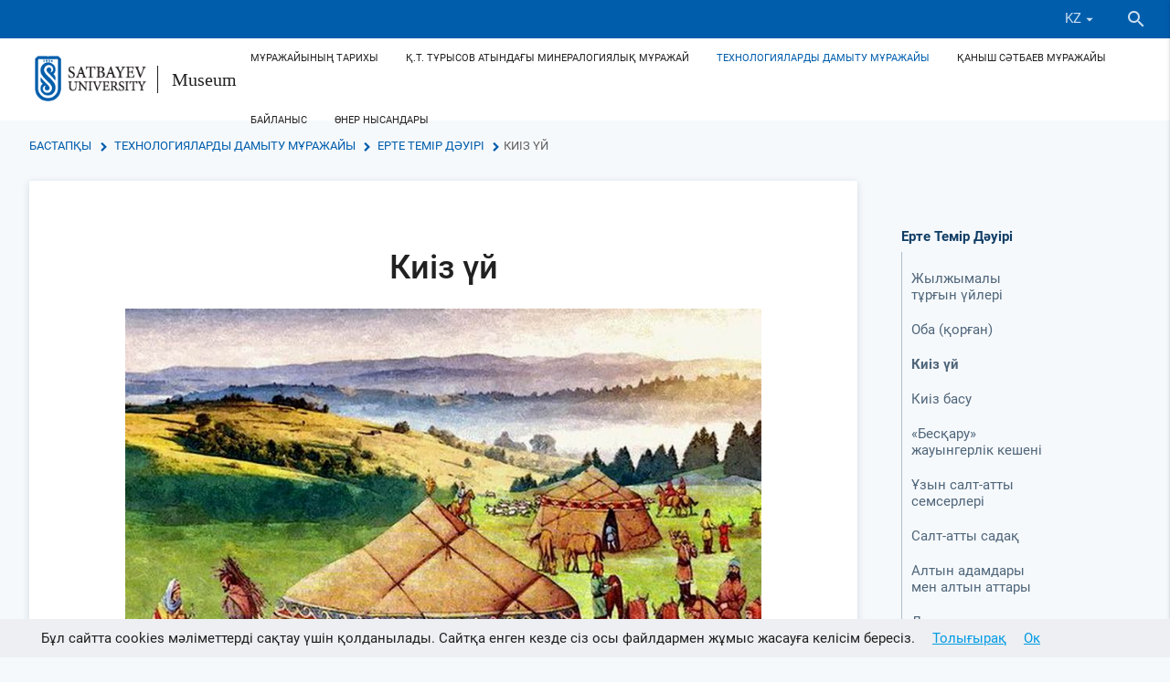

--- FILE ---
content_type: text/html; charset=UTF-8
request_url: https://museum.satbayev.university/kk/muzey-razvitiya-tekhnologiy/ranniy-zheleznyy-vek/yurty
body_size: 10354
content:
<!DOCTYPE html>
<html lang="en">
<head>
    <meta charset="UTF-8">
    <!--[if IE]>
    <meta http-equiv="X-UA-Compatible" content="IE=edge,chrome=1">
    <![endif]-->
    <meta name="viewport" content="width=device-width, initial-scale=1.0">
        
    <!-- Webmasters -->
    <meta name="yandex-verification" content="2a64db0efdb0471a" />
    <meta name="google-site-verification" content="1rgKSY9CsgE1_G98bDMfqYBl1nscRCII3hTmKgB9HMI" />
    <meta name="google-site-verification" content="Udv-oXfTJipeG1dIb1Oz-MbMV2MTYVp8ztPX32yuETw" />
    <!-- Webmasters -->

    <link rel="shortcut icon" href="/favicons/favicon16.png?3" />

<link rel="apple-touch-icon" href="/favicons/favicon60.png?3">
<link rel="apple-touch-icon" sizes="76x76" href="/favicons/favicon76.png?3">
<link rel="apple-touch-icon" sizes="120x120" href="/favicons/favicon120.png?3">
<link rel="apple-touch-icon" sizes="152x152" href="/favicons/favicon152.png?3">
    <title>Киіз үй — Satbayev University</title>

    <meta name="description" content=" Киіз үйлердің алғашқы рет Сақ дәуірінде пайда болғаны даулы. Бізде әлі бұл мәселе туралы нақты деректер жоқ, бірақ ықтимал сақ-скифтердің киіз үйлері бейнеленген суреттер мен сипаттамалар бар. Ғалымдардың пікірінше, киіз үйлер ерте орман көшпелі аңшылары"/>
    <meta name="keywords" content=""/>

    
    <link rel="stylesheet" href="/build/assets/museum-1bdac09a41.css">

    <meta name="_token" content="7f9t7hjwQIBANC9VBD6aJ90yzSzpYkXgcBXgEdzI"/>

    <meta property="og:locale" content="kk_KZ"/>
<meta property="og:site_name" content="Satbayev University"/>
<meta property="og:title" content="Satbayev University"/>
<meta property="og:description" content="Халықаралық дәрежедегі Ұлттық зерттеу университеті. ХХІ ғасырда сұранысқа ие болып отырған барлық мамандықтарды даярлайды. Өндірістік практикадан өткен кәсіпорындарға жұмысқа тұруға көмек береді. Әскери институты бар."/>
<meta property="og:type" content="website"/>
<meta property="og:url" content="https://museum.satbayev.university"/>
<meta property="og:image" content="https://museum.satbayev.university/files/img/university/og_logo.jpg"/>
<meta property="og:image:width" content="800">
<meta property="og:image:height" content="800">    <script type='application/ld+json'>
		{
		  "@context": "http://www.schema.org",
		  "@type": "EducationalOrganization",
		  "name": "Satbayev University",
		  "@id": "https://museum.satbayev.university",
		  		  "image": "https://museum.satbayev.university/files/img/university/og_logo.jpg",
		  "description": "Халықаралық дәрежедегі Ұлттық зерттеу университеті. ХХІ ғасырда сұранысқа ие болып отырған барлық мамандықтарды даярлайды. Өндірістік практикадан өткен кәсіпорындарға жұмысқа тұруға көмек береді. Әскери институты бар.",
		  "address": {
			"@type": "PostalAddress",
			"streetAddress": "museum.so_street_address",
			"postOfficeBoxNumber": "museum.so_post_number",
			"addressLocality": "museum.so_address_locality",
			"addressRegion": "museum.so_address_region",
			"postalCode": "museum.so_post_code",
			"addressCountry": "KZ"
		  },
		  "geo": {
			"@type": "GeoCoordinates",
			"latitude": "43.233553",
			"longitude": "76.935249"
		  },
		  "hasMap": "https://www.google.ru/maps/@43.233553,76.935249,16.25z",
		  		  "openingHours": "Mo, Tu, We, Th, Fr 08:30-17:30",
		  "contactPoint": {
			"@type": "ContactPoint",
			"telephone": "museum.so_telephone"
		  }
		}
	</script>

    
    <!-- Google Tag Manager -->
    <script>(function(w,d,s,l,i){w[l]=w[l]||[];w[l].push({'gtm.start':
            new Date().getTime(),event:'gtm.js'});var f=d.getElementsByTagName(s)[0],
            j=d.createElement(s),dl=l!='dataLayer'?'&l='+l:'';j.async=true;j.src=
            'https://www.googletagmanager.com/gtm.js?id='+i+dl;f.parentNode.insertBefore(j,f);
        })(window,document,'script','dataLayer','GTM-K79FTQV');</script>
    <!-- End Google Tag Manager -->

</head>
<body>
    <!-- Google Tag Manager (noscript) -->
    <noscript>
        <iframe src="https://www.googletagmanager.com/ns.html?id=GTM-K79FTQV"
            height="0" width="0" style="display:none;visibility:hidden"></iframe>
    </noscript>
    <!-- End Google Tag Manager (noscript) -->

    <div class="modal_content">
    <p>
        Бұл сайтта cookies мәліметтерді сақтау үшін қолданылады. Сайтқа енген кезде сіз осы файлдармен жұмыс жасауға келісім бересіз.
        <a href="/kk/" class="_go">Толығырақ</a>
        <a href="#" class="_stay">Ок</a>
    </p>
</div>    <div class="wrapper">
        <header>
            <div class="container-fluid">
                <div class="row no-mar-bottom">
                    <div class="header-top d-flex">
                                                <div class="ml-auto d-flex" style="align-items: center">
                            <div class="right-panel mobile_lang">
                                <div class="lang">
                        <a data-activates="language-dropdown" data-beloworigin="true" class="dropdown-button">
                <span>KZ</span><i class="mdi mdi-menu-down mdi-18px"></i>
            </a>
                                    
    <ul id="language-dropdown" class="dropdown-content">
                                    <li class="active">
                    <a>KZ</a>
                </li>
                                                <li>
                                            <a href="/ru/muzey-razvitiya-tekhnologiy/ranniy-zheleznyy-vek/yurty">RU</a>
                                    </li>
                                                <li>
                                            <a href="/en/muzey-razvitiya-tekhnologiy/ranniy-zheleznyy-vek/yurty">EN</a>
                                    </li>
                        </ul>
</div>
                            </div>
                            <div class="search">
                                <div class="toggle-search">
                                    <a class="btn">
                                        <i class="mdi mdi-magnify mdi-24px"></i>
                                    </a>
                                </div>
                            </div>
                        </div>
                    </div>
                    <div id="navbar" class="white d-flex">
                        <div class="logo">
                            <a class="logo_su" href="https://satbayev.university/kk">
                                <img src="/files/img/university/logo.png" alt="Satbayev University logo">
                                                            </a>
                            <a class="logo_osu" href="/kk/">
                                <span>Museum</span>
                            </a>
                        </div>
                        <div class="ml-auto mobile_header">
                            <nav class="main-navbar">
    <div class="nav-wrapper">
        <ul class="hide-on-large-and-down navbar-links">
                            <li >
                    <a style="cursor:pointer" data-activates="75"
                       class="dropdown-button waves-effect waves-light" data-beloworigin="true"
                       data-hover="true">
                        Мұражайының тарихы
                    </a>

                                            <ul id="75" class="dropdown-content">
                                                            <li ><a href="/kk/about">Дәстүрлері мен қазіргі заманы</a></li>
                                                            <li ><a href="/kk/rektora-satbayev-university">Сәтбаев Университетінің Ректорлары</a></li>
                                                            <li ><a href="/kk/muzey-istorii/uchenye-satbayev-university">Сәтбаев Университетінің ғалымдары</a></li>
                                                    </ul>
                                    </li>
                            <li >
                    <a href="/kk/mineralogicheskiy-muzey" data-activates="74"
                       class="dropdown-button waves-effect waves-light" data-beloworigin="true"
                       data-hover="true">
                        Қ.Т. Тұрысов атындағы минералогиялық мұражай 
                    </a>

                                    </li>
                            <li  class="active" >
                    <a href="/kk/muzey-razvitiya-tekhnologiy" data-activates="51"
                       class="dropdown-button waves-effect waves-light" data-beloworigin="true"
                       data-hover="true">
                        Технологияларды дамыту мұражайы
                    </a>

                                            <ul id="51" class="dropdown-content">
                                                            <li ><a href="/kk/muzey-razvitiya-tekhnologiy/kamennyy-vek">Тас Дәуірі</a></li>
                                                            <li ><a href="/kk/muzey-razvitiya-tekhnologiy/bronzovyy-vek">Қола дәуірі</a></li>
                                                            <li  class="active" ><a href="/kk/muzey-razvitiya-tekhnologiy/ranniy-zheleznyy-vek">Ерте Темір Дәуірі</a></li>
                                                            <li ><a href="/kk/muzey-razvitiya-tekhnologiy/tyurkskaya-epokha">Түркі кезеңі</a></li>
                                                            <li ><a href="/kk/muzey-razvitiya-tekhnologiy/kazakhstan-v-13-14-vekakh">13-14 ғасырлардағы Қазақстан</a></li>
                                                            <li ><a href="/kk/muzey-razvitiya-tekhnologiy/kazakhstan-v-15-19-vekakh">15-19 ғасырдағы Қазақстан</a></li>
                                                            <li ><a href="/kk/muzey-razvitiya-tekhnologiy/kazakhstan-v-khkh-om-veke">20-шы ғасырдағы Қазақстан</a></li>
                                                            <li ><a href="/kk/muzey-razvitiya-tekhnologiy/kazakhstan-v-21-om-veke">21-ші ғасырдағы Қазақстан</a></li>
                                                    </ul>
                                    </li>
                            <li >
                    <a style="cursor:pointer" data-activates="77"
                       class="dropdown-button waves-effect waves-light" data-beloworigin="true"
                       data-hover="true">
                        Қаныш Сәтбаев мұражайы
                    </a>

                                    </li>
                            <li >
                    <a href="https://satbayev.university/kk/contacts" data-activates="28"
                       class="dropdown-button waves-effect waves-light" data-beloworigin="true"
                       data-hover="true">
                        Байланыс
                    </a>

                                    </li>
                            <li >
                    <a href="/kk/art-obekty-satbayev-university" data-activates="175"
                       class="dropdown-button waves-effect waves-light" data-beloworigin="true"
                       data-hover="true">
                        Өнер нысандары
                    </a>

                                            <ul id="175" class="dropdown-content">
                                                            <li ><a href="/kk/na-beregu-kosmicheskoy-bezdny">Ғарыштық тұңғиықтың жағасында</a></li>
                                                    </ul>
                                    </li>
                    </ul>
    </div>
</nav>                                                        <a data-activates="main-menu" class="button-collapse blue-text hide-on-largee-only waves-effect"><i class="mdi mdi-menu"></i></a>

<div class="left-sidebar">
    <ul  id="main-menu" class="side-nav" >


    <li class="bb">
        <div class="d-table">
            <a  class="_title ">
                <span class="menu-title">Мұражайының тарихы</span>
            </a>

                            <a class="_trans waves-effect  activate_inner_mobile_menu   text-uppercase ">
                    <span class="badge">3</span>
                                    </a>
            
                            <ul  class="inner_mobile_menu" >

    <li>
        <div class="backspace waves-effect">
            <i class="mdi mdi-arrow-left mdi-24px"></i>
            <a>
                Мұражайының тарихы
            </a>
        </div>
    </li>

    <li class="bb">
        <div class="d-table">
            <a  href="/kk/about"  class="_title  waves-effect ">
                <span class="menu-title">Дәстүрлері мен қазіргі заманы</span>
            </a>

                            <a class="_trans waves-effect  activate_inner_mobile_menu  ">
                    <span class="badge">7</span>
                                    </a>
            
                            <ul  class="inner_mobile_menu" >

    <li>
        <div class="backspace waves-effect">
            <i class="mdi mdi-arrow-left mdi-24px"></i>
            <a>
                Дәстүрлері мен қазіргі заманы
            </a>
        </div>
    </li>

    <li class="bb">
        <div class="d-table">
            <a  href="/kk/about/1934-1941"  class="_title  waves-effect ">
                <span class="menu-title">1934-1941</span>
            </a>

            
                    </div>
    </li>
    <li class="bb">
        <div class="d-table">
            <a  href="/kk/about/1941-1958"  class="_title  waves-effect ">
                <span class="menu-title">1941-1958</span>
            </a>

            
                    </div>
    </li>
    <li class="bb">
        <div class="d-table">
            <a  href="/kk/about/1959-1967"  class="_title  waves-effect ">
                <span class="menu-title">1959-1967</span>
            </a>

            
                    </div>
    </li>
    <li class="bb">
        <div class="d-table">
            <a  href="/kk/about/1968-1990"  class="_title  waves-effect ">
                <span class="menu-title">1968-1990</span>
            </a>

            
                    </div>
    </li>
    <li class="bb">
        <div class="d-table">
            <a  href="/kk/about/1990-2004"  class="_title  waves-effect ">
                <span class="menu-title">1990-2004</span>
            </a>

            
                    </div>
    </li>
    <li class="bb">
        <div class="d-table">
            <a  href="/kk/about/2006-2018"  class="_title  waves-effect ">
                <span class="menu-title">2006-2018</span>
            </a>

            
                    </div>
    </li>
    <li class="bb">
        <div class="d-table">
            <a  href="/kk/about/2019"  class="_title  waves-effect ">
                <span class="menu-title">2019</span>
            </a>

            
                    </div>
    </li>

</ul>





































                    </div>
    </li>
    <li class="bb">
        <div class="d-table">
            <a  href="/kk/rektora-satbayev-university"  class="_title  waves-effect ">
                <span class="menu-title">Сәтбаев Университетінің Ректорлары</span>
            </a>

                            <a class="_trans waves-effect  activate_inner_mobile_menu  ">
                    <span class="badge">15</span>
                                    </a>
            
                            <ul  class="inner_mobile_menu" >

    <li>
        <div class="backspace waves-effect">
            <i class="mdi mdi-arrow-left mdi-24px"></i>
            <a>
                Сәтбаев Университетінің Ректорлары
            </a>
        </div>
    </li>

    <li class="bb">
        <div class="d-table">
            <a  href="/kk/rektora-satbayev-university/ashir-zhanaliyevich-burkitbayev"  class="_title  waves-effect ">
                <span class="menu-title">Әшір Жанәліұлы Бүркітбаев</span>
            </a>

            
                    </div>
    </li>
    <li class="bb">
        <div class="d-table">
            <a  href="/kk/rektora-satbayev-university/serikbai-bazarbayevich-bazarbayev"  class="_title  waves-effect ">
                <span class="menu-title">Серікбай Базарбайұлы Базарбаев</span>
            </a>

            
                    </div>
    </li>
    <li class="bb">
        <div class="d-table">
            <a  href="/kk/rektora-satbayev-university/andrey-ivanovich-koktov"  class="_title  waves-effect ">
                <span class="menu-title">Андрей Иванович Коктов</span>
            </a>

            
                    </div>
    </li>
    <li class="bb">
        <div class="d-table">
            <a  href="/kk/rektora-satbayev-university/israel-yakovlevich-brook"  class="_title  waves-effect ">
                <span class="menu-title">Израиль Яковлевич Брук</span>
            </a>

            
                    </div>
    </li>
    <li class="bb">
        <div class="d-table">
            <a  href="/kk/rektora-satbayev-university/mikhail-karpovich-grishin"  class="_title  waves-effect ">
                <span class="menu-title">Михаил Карпович Гришин</span>
            </a>

            
                    </div>
    </li>
    <li class="bb">
        <div class="d-table">
            <a  href="/kk/rektora-satbayev-university/omirkhan-aimagambetovich-baikonurov"  class="_title  waves-effect ">
                <span class="menu-title">Өмірхан Аймағамбетұлы Байқоңыров</span>
            </a>

            
                    </div>
    </li>
    <li class="bb">
        <div class="d-table">
            <a  href="/kk/rektora-satbayev-university/gavdislam-mukhamadiyevich-yessirkegenov"  class="_title  waves-effect ">
                <span class="menu-title">Ғабдислам Мұхамадиұлы Есіркегенов</span>
            </a>

            
                    </div>
    </li>
    <li class="bb">
        <div class="d-table">
            <a  href="/kk/rektora-satbayev-university/ashim-kurambayevich-omarov"  class="_title  waves-effect ">
                <span class="menu-title">Әшім Құрамбайұлы Омаров</span>
            </a>

            
                    </div>
    </li>
    <li class="bb">
        <div class="d-table">
            <a  href="/kk/rektora-satbayev-university/abdygappar-ashimovich-ashimov"  class="_title  waves-effect ">
                <span class="menu-title">Әбдіғаппар Әшімұлы Әшімов</span>
            </a>

            
                    </div>
    </li>
    <li class="bb">
        <div class="d-table">
            <a  href="/kk/rektora-satbayev-university/bayan-rakishevich-rakishev"  class="_title  waves-effect ">
                <span class="menu-title">Баян Рақышұлы Рақышев</span>
            </a>

            
                    </div>
    </li>
    <li class="bb">
        <div class="d-table">
            <a  href="/kk/rektora-satbayev-university/yerengaip-malikovich-shaikhutdinov"  class="_title  waves-effect ">
                <span class="menu-title">Еренғайып Мәлікұлы Шайхұтдинов</span>
            </a>

            
                    </div>
    </li>
    <li class="bb">
        <div class="d-table">
            <a  href="/kk/rektora-satbayev-university/yergali-nussipovich-nussipov"  class="_title  waves-effect ">
                <span class="menu-title">Ерғали Нүсіпұлы Нүсіпов</span>
            </a>

            
                    </div>
    </li>
    <li class="bb">
        <div class="d-table">
            <a  href="/kk/rektora-satbayev-university/dossym-kassymovich-suleyev"  class="_title  waves-effect ">
                <span class="menu-title">Досым Қасымұлы Сүлеев</span>
            </a>

            
                    </div>
    </li>
    <li class="bb">
        <div class="d-table">
            <a  href="/kk/rektora-satbayev-university/zheksenbek-makeyevich-adilov"  class="_title  waves-effect ">
                <span class="menu-title">Жексенбек Мәкейұлы Әділов</span>
            </a>

            
                    </div>
    </li>
    <li class="bb">
        <div class="d-table">
            <a  href="/kk/rektora-satbayev-university/iskander-kalybekovich-beissembetov"  class="_title  waves-effect ">
                <span class="menu-title">Ескендір Қалыбекұлы Бейсембетов</span>
            </a>

            
                    </div>
    </li>

</ul>





































                    </div>
    </li>
    <li class="bb">
        <div class="d-table">
            <a  href="/kk/muzey-istorii/uchenye-satbayev-university"  class="_title  waves-effect ">
                <span class="menu-title">Сәтбаев Университетінің ғалымдары</span>
            </a>

                            <a class="_trans waves-effect  activate_inner_mobile_menu  ">
                    <span class="badge">1</span>
                                    </a>
            
                            <ul  class="inner_mobile_menu" >

    <li>
        <div class="backspace waves-effect">
            <i class="mdi mdi-arrow-left mdi-24px"></i>
            <a>
                Сәтбаев Университетінің ғалымдары
            </a>
        </div>
    </li>

    <li class="bb">
        <div class="d-table">
            <a  href="/kk/muzey-istorii/uchenye-satbayev-university/abdykappar-ashimovich-ashimov"  class="_title  waves-effect ">
                <span class="menu-title">Әбдіқаппар Әшімұлы Әшімов</span>
            </a>

            
                    </div>
    </li>

</ul>





































                    </div>
    </li>

</ul>





































                    </div>
    </li>
    <li class="bb">
        <div class="d-table">
            <a  href="/kk/mineralogicheskiy-muzey"  class="_title  waves-effect ">
                <span class="menu-title">Қ.Т. Тұрысов атындағы минералогиялық мұражай </span>
            </a>

            
                    </div>
    </li>
    <li class="bb">
        <div class="d-table">
            <a  href="/kk/muzey-razvitiya-tekhnologiy"  class="_title  waves-effect ">
                <span class="menu-title">Технологияларды дамыту мұражайы</span>
            </a>

                            <a class="_trans waves-effect  activate_inner_mobile_menu   text-uppercase ">
                    <span class="badge">8</span>
                                    </a>
            
                            <ul  class="inner_mobile_menu" >

    <li>
        <div class="backspace waves-effect">
            <i class="mdi mdi-arrow-left mdi-24px"></i>
            <a>
                Технологияларды дамыту мұражайы
            </a>
        </div>
    </li>

    <li class="bb">
        <div class="d-table">
            <a  href="/kk/muzey-razvitiya-tekhnologiy/kamennyy-vek"  class="_title  waves-effect ">
                <span class="menu-title">Тас Дәуірі</span>
            </a>

                            <a class="_trans waves-effect  activate_inner_mobile_menu  ">
                    <span class="badge">9</span>
                                    </a>
            
                            <ul  class="inner_mobile_menu" >

    <li>
        <div class="backspace waves-effect">
            <i class="mdi mdi-arrow-left mdi-24px"></i>
            <a>
                Тас Дәуірі
            </a>
        </div>
    </li>

    <li class="bb">
        <div class="d-table">
            <a  href="/kk/muzey-razvitiya-tekhnologiy/kamennyy-vek/stroitelstvo-poseleniy"  class="_title  waves-effect ">
                <span class="menu-title">Қоныстар құрылысы</span>
            </a>

            
                    </div>
    </li>
    <li class="bb">
        <div class="d-table">
            <a  href="/kk/muzey-razvitiya-tekhnologiy/kamennyy-vek/stroitelstvo-zhilishch"  class="_title  waves-effect ">
                <span class="menu-title">Баспаналар салу</span>
            </a>

            
                    </div>
    </li>
    <li class="bb">
        <div class="d-table">
            <a  href="/kk/muzey-razvitiya-tekhnologiy/kamennyy-vek/izobretenie-odezhdy"  class="_title  waves-effect ">
                <span class="menu-title">Киімді ойлап табуы</span>
            </a>

            
                    </div>
    </li>
    <li class="bb">
        <div class="d-table">
            <a  href="/kk/muzey-razvitiya-tekhnologiy/kamennyy-vek/iskusstvennye-kamennye-orudiya"  class="_title  waves-effect ">
                <span class="menu-title">Тастан жасалған құралдар</span>
            </a>

            
                    </div>
    </li>
    <li class="bb">
        <div class="d-table">
            <a  href="/kk/muzey-razvitiya-tekhnologiy/kamennyy-vek/osvoenie-ognya"  class="_title  waves-effect ">
                <span class="menu-title">Отты меңгеруі</span>
            </a>

            
                    </div>
    </li>
    <li class="bb">
        <div class="d-table">
            <a  href="/kk/muzey-razvitiya-tekhnologiy/kamennyy-vek/polirovka-kamnya"  class="_title  waves-effect ">
                <span class="menu-title">Тас жылтырату</span>
            </a>

            
                    </div>
    </li>
    <li class="bb">
        <div class="d-table">
            <a  href="/kk/muzey-razvitiya-tekhnologiy/kamennyy-vek/sverlenie-kamnya"  class="_title  waves-effect ">
                <span class="menu-title">Тас бұрғылау</span>
            </a>

            
                    </div>
    </li>
    <li class="bb">
        <div class="d-table">
            <a  href="/kk/muzey-razvitiya-tekhnologiy/kamennyy-vek/oruzheynyy-kompleks-beskaru"  class="_title  waves-effect ">
                <span class="menu-title">«Бесқару» қару-жарақ кешені</span>
            </a>

            
                    </div>
    </li>
    <li class="bb">
        <div class="d-table">
            <a  href="/kk/muzey-razvitiya-tekhnologiy/kamennyy-vek/odomashnivanie-loshadey"  class="_title  waves-effect ">
                <span class="menu-title">Жылқыларды қолға үйрету</span>
            </a>

            
                    </div>
    </li>

</ul>





































                    </div>
    </li>
    <li class="bb">
        <div class="d-table">
            <a  href="/kk/muzey-razvitiya-tekhnologiy/bronzovyy-vek"  class="_title  waves-effect ">
                <span class="menu-title">Қола дәуірі</span>
            </a>

                            <a class="_trans waves-effect  activate_inner_mobile_menu  ">
                    <span class="badge">10</span>
                                    </a>
            
                            <ul  class="inner_mobile_menu" >

    <li>
        <div class="backspace waves-effect">
            <i class="mdi mdi-arrow-left mdi-24px"></i>
            <a>
                Қола дәуірі
            </a>
        </div>
    </li>

    <li class="bb">
        <div class="d-table">
            <a  href="/kk/muzey-razvitiya-tekhnologiy/bronzovyy-vek/pervye-goroda"  class="_title  waves-effect ">
                <span class="menu-title">Алғашқы қалалар</span>
            </a>

            
                    </div>
    </li>
    <li class="bb">
        <div class="d-table">
            <a  href="/kk/muzey-razvitiya-tekhnologiy/bronzovyy-vek/doma-bronzovogo-veka"  class="_title  waves-effect ">
                <span class="menu-title">Қола дәуірі үйлері</span>
            </a>

            
                    </div>
    </li>
    <li class="bb">
        <div class="d-table">
            <a  href="/kk/muzey-razvitiya-tekhnologiy/bronzovyy-vek/drevniy-tekstil"  class="_title  waves-effect ">
                <span class="menu-title">Көне тоқымалы мата</span>
            </a>

            
                    </div>
    </li>
    <li class="bb">
        <div class="d-table">
            <a  href="/kk/muzey-razvitiya-tekhnologiy/bronzovyy-vek/oruzhie-iz-bronzy"  class="_title  waves-effect ">
                <span class="menu-title">Қоладан жасалған қару-жарақ</span>
            </a>

            
                    </div>
    </li>
    <li class="bb">
        <div class="d-table">
            <a  href="/kk/muzey-razvitiya-tekhnologiy/bronzovyy-vek/biokompozitnye-luki"  class="_title  waves-effect ">
                <span class="menu-title">Биокомпозиттық садақтар</span>
            </a>

            
                    </div>
    </li>
    <li class="bb">
        <div class="d-table">
            <a  href="/kk/muzey-razvitiya-tekhnologiy/bronzovyy-vek/bronzovye-instrumenty"  class="_title  waves-effect ">
                <span class="menu-title">Қоладан жасаған құралдар</span>
            </a>

            
                    </div>
    </li>
    <li class="bb">
        <div class="d-table">
            <a  href="/kk/muzey-razvitiya-tekhnologiy/bronzovyy-vek/keramika"  class="_title  waves-effect ">
                <span class="menu-title">Күйіктас</span>
            </a>

            
                    </div>
    </li>
    <li class="bb">
        <div class="d-table">
            <a  href="/kk/muzey-razvitiya-tekhnologiy/bronzovyy-vek/bronzovaya-metallurgiya"  class="_title  waves-effect ">
                <span class="menu-title">Қола металлургиясы</span>
            </a>

            
                    </div>
    </li>
    <li class="bb">
        <div class="d-table">
            <a  href="/kk/muzey-razvitiya-tekhnologiy/bronzovyy-vek/boevye-kolesnitsy"  class="_title  waves-effect ">
                <span class="menu-title">Соғыс арбалары</span>
            </a>

            
                    </div>
    </li>
    <li class="bb">
        <div class="d-table">
            <a  href="/kk/muzey-razvitiya-tekhnologiy/bronzovyy-vek/konskaya-upryazh"  class="_title  waves-effect ">
                <span class="menu-title">Ат әбзелдері</span>
            </a>

            
                    </div>
    </li>

</ul>





































                    </div>
    </li>
    <li class="bb">
        <div class="d-table">
            <a  href="/kk/muzey-razvitiya-tekhnologiy/ranniy-zheleznyy-vek"  class="_title  waves-effect ">
                <span class="menu-title">Ерте Темір Дәуірі</span>
            </a>

                            <a class="_trans waves-effect  activate_inner_mobile_menu  ">
                    <span class="badge">13</span>
                                    </a>
            
                            <ul  class="inner_mobile_menu" >

    <li>
        <div class="backspace waves-effect">
            <i class="mdi mdi-arrow-left mdi-24px"></i>
            <a>
                Ерте Темір Дәуірі
            </a>
        </div>
    </li>

    <li class="bb">
        <div class="d-table">
            <a  href="/kk/muzey-razvitiya-tekhnologiy/ranniy-zheleznyy-vek/mobilnye-zhilishcha"  class="_title  waves-effect ">
                <span class="menu-title">Жылжымалы тұрғын үйлері</span>
            </a>

            
                    </div>
    </li>
    <li class="bb">
        <div class="d-table">
            <a  href="/kk/muzey-razvitiya-tekhnologiy/ranniy-zheleznyy-vek/oba-kurgany"  class="_title  waves-effect ">
                <span class="menu-title">Оба (қорған)</span>
            </a>

            
                    </div>
    </li>
    <li class="bb">
        <div class="d-table">
            <a  href="/kk/muzey-razvitiya-tekhnologiy/ranniy-zheleznyy-vek/yurty"  class="_title  waves-effect ">
                <span class="menu-title">Киіз үй</span>
            </a>

            
                    </div>
    </li>
    <li class="bb">
        <div class="d-table">
            <a  href="/kk/muzey-razvitiya-tekhnologiy/ranniy-zheleznyy-vek/izgotovlenie-voyloka"  class="_title  waves-effect ">
                <span class="menu-title">Киіз басу</span>
            </a>

            
                    </div>
    </li>
    <li class="bb">
        <div class="d-table">
            <a  href="/kk/muzey-razvitiya-tekhnologiy/ranniy-zheleznyy-vek/voinskiy-kompleks-beskaru"  class="_title  waves-effect ">
                <span class="menu-title">«Бесқару» жауынгерлік кешені</span>
            </a>

            
                    </div>
    </li>
    <li class="bb">
        <div class="d-table">
            <a  href="/kk/muzey-razvitiya-tekhnologiy/ranniy-zheleznyy-vek/dlinnye-kavaleriyskie-mechi"  class="_title  waves-effect ">
                <span class="menu-title">Ұзын салт-атты семсерлері</span>
            </a>

            
                    </div>
    </li>
    <li class="bb">
        <div class="d-table">
            <a  href="/kk/muzey-razvitiya-tekhnologiy/ranniy-zheleznyy-vek/konnye-luki"  class="_title  waves-effect ">
                <span class="menu-title">Салт-атты садақ</span>
            </a>

            
                    </div>
    </li>
    <li class="bb">
        <div class="d-table">
            <a  href="/kk/muzey-razvitiya-tekhnologiy/ranniy-zheleznyy-vek/zolotye-lyudey-i-zolotye-koni"  class="_title  waves-effect ">
                <span class="menu-title">Алтын адамдары мен алтын аттары</span>
            </a>

            
                    </div>
    </li>
    <li class="bb">
        <div class="d-table">
            <a  href="/kk/muzey-razvitiya-tekhnologiy/ranniy-zheleznyy-vek/step-i-osedlye-kultury"  class="_title  waves-effect ">
                <span class="menu-title">Дала мен отырықшы мәдениеттері</span>
            </a>

            
                    </div>
    </li>
    <li class="bb">
        <div class="d-table">
            <a  href="/kk/muzey-razvitiya-tekhnologiy/ranniy-zheleznyy-vek/kochevoy-obraz-zhizni-i-skotovodstvo"  class="_title  waves-effect ">
                <span class="menu-title">Көшпелі өмір дәстүрі және мал шаруашылығы</span>
            </a>

            
                    </div>
    </li>
    <li class="bb">
        <div class="d-table">
            <a  href="/kk/muzey-razvitiya-tekhnologiy/ranniy-zheleznyy-vek/zheleznaya-metallurgiya"  class="_title  waves-effect ">
                <span class="menu-title">Темір металлургиясы</span>
            </a>

            
                    </div>
    </li>
    <li class="bb">
        <div class="d-table">
            <a  href="/kk/muzey-razvitiya-tekhnologiy/ranniy-zheleznyy-vek/verkhovaya-ezda"  class="_title  waves-effect ">
                <span class="menu-title">Атқа мінуі</span>
            </a>

            
                    </div>
    </li>
    <li class="bb">
        <div class="d-table">
            <a  href="/kk/muzey-razvitiya-tekhnologiy/ranniy-zheleznyy-vek/snaryazhenie-dlya-verkhovoy-ezdy"  class="_title  waves-effect ">
                <span class="menu-title">Ат әбзелдері</span>
            </a>

            
                    </div>
    </li>

</ul>





































                    </div>
    </li>
    <li class="bb">
        <div class="d-table">
            <a  href="/kk/muzey-razvitiya-tekhnologiy/tyurkskaya-epokha"  class="_title  waves-effect ">
                <span class="menu-title">Түркі кезеңі</span>
            </a>

                            <a class="_trans waves-effect  activate_inner_mobile_menu  ">
                    <span class="badge">12</span>
                                    </a>
            
                            <ul  class="inner_mobile_menu" >

    <li>
        <div class="backspace waves-effect">
            <i class="mdi mdi-arrow-left mdi-24px"></i>
            <a>
                Түркі кезеңі
            </a>
        </div>
    </li>

    <li class="bb">
        <div class="d-table">
            <a  href="/kk/muzey-razvitiya-tekhnologiy/tyurkskaya-epokha/tyurkskie-goroda"  class="_title  waves-effect ">
                <span class="menu-title">Түркі қалалары</span>
            </a>

            
                    </div>
    </li>
    <li class="bb">
        <div class="d-table">
            <a  href="/kk/muzey-razvitiya-tekhnologiy/tyurkskaya-epokha/sardoba"  class="_title  waves-effect ">
                <span class="menu-title">Сардоба</span>
            </a>

            
                    </div>
    </li>
    <li class="bb">
        <div class="d-table">
            <a  href="/kk/muzey-razvitiya-tekhnologiy/tyurkskaya-epokha/tyurkskieperevoznye-yurty"  class="_title  waves-effect ">
                <span class="menu-title">Түркі «күйме» киіз үйлері</span>
            </a>

            
                    </div>
    </li>
    <li class="bb">
        <div class="d-table">
            <a  href="/kk/muzey-razvitiya-tekhnologiy/tyurkskaya-epokha/tyurkskie-dlinnopolye-khalaty-shapany"  class="_title  waves-effect ">
                <span class="menu-title">Түркі ұзын-етекті шапандары</span>
            </a>

            
                    </div>
    </li>
    <li class="bb">
        <div class="d-table">
            <a  href="/kk/muzey-razvitiya-tekhnologiy/tyurkskaya-epokha/boevoy-kompleks-beskaru"  class="_title  waves-effect ">
                <span class="menu-title">«Бесқару» жауынгерлік кешені</span>
            </a>

            
                    </div>
    </li>
    <li class="bb">
        <div class="d-table">
            <a  href="/kk/muzey-razvitiya-tekhnologiy/tyurkskaya-epokha/tyurkskie-voinskie-znachki-i-geraldika"  class="_title  waves-effect ">
                <span class="menu-title">Түркі әскери бейнелеме мен таңбалары</span>
            </a>

            
                    </div>
    </li>
    <li class="bb">
        <div class="d-table">
            <a  href="/kk/muzey-razvitiya-tekhnologiy/tyurkskaya-epokha/tyazhelaya-bronirovannaya-konnitsa"  class="_title  waves-effect ">
                <span class="menu-title">Ауыр сауытталған қавалерия</span>
            </a>

            
                    </div>
    </li>
    <li class="bb">
        <div class="d-table">
            <a  href="/kk/muzey-razvitiya-tekhnologiy/tyurkskaya-epokha/drevnetyurkskie-kagany-i-bei"  class="_title  waves-effect ">
                <span class="menu-title">Түркі қағандары мен беклері</span>
            </a>

            
                    </div>
    </li>
    <li class="bb">
        <div class="d-table">
            <a  href="/kk/muzey-razvitiya-tekhnologiy/tyurkskaya-epokha/metallurgiya-stali"  class="_title  waves-effect ">
                <span class="menu-title">Болат металлургиясы</span>
            </a>

            
                    </div>
    </li>
    <li class="bb">
        <div class="d-table">
            <a  href="/kk/muzey-razvitiya-tekhnologiy/tyurkskaya-epokha/velikoy-shelkovyy-put"  class="_title  waves-effect ">
                <span class="menu-title">Ұлы Жібек жолы</span>
            </a>

            
                    </div>
    </li>
    <li class="bb">
        <div class="d-table">
            <a  href="/kk/muzey-razvitiya-tekhnologiy/tyurkskaya-epokha/bolshie-gruzovye-arby"  class="_title  waves-effect ">
                <span class="menu-title">Ірі жүк арбалары</span>
            </a>

            
                    </div>
    </li>
    <li class="bb">
        <div class="d-table">
            <a  href="/kk/muzey-razvitiya-tekhnologiy/tyurkskaya-epokha/zhestkie-sedla-i-stremena"  class="_title  waves-effect ">
                <span class="menu-title">Қатты ер-тоқым мен үзеңгілері</span>
            </a>

            
                    </div>
    </li>

</ul>





































                    </div>
    </li>
    <li class="bb">
        <div class="d-table">
            <a  href="/kk/muzey-razvitiya-tekhnologiy/kazakhstan-v-13-14-vekakh"  class="_title  waves-effect ">
                <span class="menu-title">13-14 ғасырлардағы Қазақстан</span>
            </a>

                            <a class="_trans waves-effect  activate_inner_mobile_menu  ">
                    <span class="badge">9</span>
                                    </a>
            
                            <ul  class="inner_mobile_menu" >

    <li>
        <div class="backspace waves-effect">
            <i class="mdi mdi-arrow-left mdi-24px"></i>
            <a>
                13-14 ғасырлардағы Қазақстан
            </a>
        </div>
    </li>

    <li class="bb">
        <div class="d-table">
            <a  href="/kk/muzey-razvitiya-tekhnologiy/kazakhstan-v-13-14-vekakh/mavzolei-aysha-bibi-i-babadzha-khatun"  class="_title  waves-effect ">
                <span class="menu-title">Айша-Биби мен Бабажа-Қатын кесенелері</span>
            </a>

            
                    </div>
    </li>
    <li class="bb">
        <div class="d-table">
            <a  href="/kk/muzey-razvitiya-tekhnologiy/kazakhstan-v-13-14-vekakh/mavzoley-arystan-bab"  class="_title  waves-effect ">
                <span class="menu-title">Арыстан-Баба кесенесі</span>
            </a>

            
                    </div>
    </li>
    <li class="bb">
        <div class="d-table">
            <a  href="/kk/muzey-razvitiya-tekhnologiy/kazakhstan-v-13-14-vekakh/mavzoley-khodzhi-akhmeta-yassavi"  class="_title  waves-effect ">
                <span class="menu-title">Қожа Ахмет Яссауи кесенесі</span>
            </a>

            
                    </div>
    </li>
    <li class="bb">
        <div class="d-table">
            <a  href="/kk/muzey-razvitiya-tekhnologiy/kazakhstan-v-13-14-vekakh/voinskiy-kompleks-beskaru"  class="_title  waves-effect ">
                <span class="menu-title">«Бесқару» жауынгерлік кешені</span>
            </a>

            
                    </div>
    </li>
    <li class="bb">
        <div class="d-table">
            <a  href="/kk/muzey-razvitiya-tekhnologiy/kazakhstan-v-13-14-vekakh/biokompozitnyy-konnyy-luk"  class="_title  waves-effect ">
                <span class="menu-title">Биокомпозиттық салт-атты садақ</span>
            </a>

            
                    </div>
    </li>
    <li class="bb">
        <div class="d-table">
            <a  href="/kk/muzey-razvitiya-tekhnologiy/kazakhstan-v-13-14-vekakh/osadnye-orudiya"  class="_title  waves-effect ">
                <span class="menu-title">Қоршау қарулары</span>
            </a>

            
                    </div>
    </li>
    <li class="bb">
        <div class="d-table">
            <a  href="/kk/muzey-razvitiya-tekhnologiy/kazakhstan-v-13-14-vekakh/epokha-chingizidov"  class="_title  waves-effect ">
                <span class="menu-title">Шыңғыс-хан ұрпақтарының заманы</span>
            </a>

            
                    </div>
    </li>
    <li class="bb">
        <div class="d-table">
            <a  href="/kk/muzey-razvitiya-tekhnologiy/kazakhstan-v-13-14-vekakh/yamskaya-pochtovaya-sluzhba"  class="_title  waves-effect ">
                <span class="menu-title">Жәмшік пошта қызметі</span>
            </a>

            
                    </div>
    </li>
    <li class="bb">
        <div class="d-table">
            <a  href="/kk/muzey-razvitiya-tekhnologiy/kazakhstan-v-13-14-vekakh/ogromnye-yurty-povozki"  class="_title  waves-effect ">
                <span class="menu-title">Алып күйме-арбалары</span>
            </a>

            
                    </div>
    </li>

</ul>





































                    </div>
    </li>
    <li class="bb">
        <div class="d-table">
            <a  href="/kk/muzey-razvitiya-tekhnologiy/kazakhstan-v-15-19-vekakh"  class="_title  waves-effect ">
                <span class="menu-title">15-19 ғасырдағы Қазақстан</span>
            </a>

                            <a class="_trans waves-effect  activate_inner_mobile_menu  ">
                    <span class="badge">12</span>
                                    </a>
            
                            <ul  class="inner_mobile_menu" >

    <li>
        <div class="backspace waves-effect">
            <i class="mdi mdi-arrow-left mdi-24px"></i>
            <a>
                15-19 ғасырдағы Қазақстан
            </a>
        </div>
    </li>

    <li class="bb">
        <div class="d-table">
            <a  href="/kk/muzey-razvitiya-tekhnologiy/kazakhstan-v-15-19-vekakh/kazakhskaya-yurta"  class="_title  waves-effect ">
                <span class="menu-title">Қазақ үй</span>
            </a>

            
                    </div>
    </li>
    <li class="bb">
        <div class="d-table">
            <a  href="/kk/muzey-razvitiya-tekhnologiy/kazakhstan-v-15-19-vekakh/voylokovalyanie"  class="_title  waves-effect ">
                <span class="menu-title">Киіз басу</span>
            </a>

            
                    </div>
    </li>
    <li class="bb">
        <div class="d-table">
            <a  href="/kk/muzey-razvitiya-tekhnologiy/kazakhstan-v-15-19-vekakh/kovrodelie"  class="_title  waves-effect ">
                <span class="menu-title">Кілем тоқыма өнері</span>
            </a>

            
                    </div>
    </li>
    <li class="bb">
        <div class="d-table">
            <a  href="/kk/muzey-razvitiya-tekhnologiy/kazakhstan-v-15-19-vekakh/obrabotka-kozhi"  class="_title  waves-effect ">
                <span class="menu-title">Тері өңдеу</span>
            </a>

            
                    </div>
    </li>
    <li class="bb">
        <div class="d-table">
            <a  href="/kk/muzey-razvitiya-tekhnologiy/kazakhstan-v-15-19-vekakh/izgotovlenie-kumysa-i-shubata"  class="_title  waves-effect ">
                <span class="menu-title">Қымыз және шұбат жасау</span>
            </a>

            
                    </div>
    </li>
    <li class="bb">
        <div class="d-table">
            <a  href="/kk/muzey-razvitiya-tekhnologiy/kazakhstan-v-15-19-vekakh/izgotovlenie-mebeli"  class="_title  waves-effect ">
                <span class="menu-title">Жиһаз жасау өнері</span>
            </a>

            
                    </div>
    </li>
    <li class="bb">
        <div class="d-table">
            <a  href="/kk/muzey-razvitiya-tekhnologiy/kazakhstan-v-15-19-vekakh/shite-odezhdy"  class="_title  waves-effect ">
                <span class="menu-title">Киім тігу өнері</span>
            </a>

            
                    </div>
    </li>
    <li class="bb">
        <div class="d-table">
            <a  href="/kk/muzey-razvitiya-tekhnologiy/kazakhstan-v-15-19-vekakh/yuvelirnoe-iskusstvo"  class="_title  waves-effect ">
                <span class="menu-title">Зергерлік өнері</span>
            </a>

            
                    </div>
    </li>
    <li class="bb">
        <div class="d-table">
            <a  href="/kk/muzey-razvitiya-tekhnologiy/kazakhstan-v-15-19-vekakh/boevoy-kompleks-beskaru"  class="_title  waves-effect ">
                <span class="menu-title">"Бесқару" жауынгерлік кешені</span>
            </a>

            
                    </div>
    </li>
    <li class="bb">
        <div class="d-table">
            <a  href="/kk/muzey-razvitiya-tekhnologiy/kazakhstan-v-15-19-vekakh/kazakhskaya-lichnost"  class="_title  waves-effect ">
                <span class="menu-title">Қазақ тұлғасы</span>
            </a>

            
                    </div>
    </li>
    <li class="bb">
        <div class="d-table">
            <a  href="/kk/muzey-razvitiya-tekhnologiy/kazakhstan-v-15-19-vekakh/porokhovoe-ognestrelnoe-oruzhie"  class="_title  waves-effect ">
                <span class="menu-title">Оқ-дәрі қарулары</span>
            </a>

            
                    </div>
    </li>
    <li class="bb">
        <div class="d-table">
            <a  href="/kk/muzey-razvitiya-tekhnologiy/kazakhstan-v-15-19-vekakh/konskaya-upryazh"  class="_title  waves-effect ">
                <span class="menu-title">Ат әбзелдері</span>
            </a>

            
                    </div>
    </li>

</ul>





































                    </div>
    </li>
    <li class="bb">
        <div class="d-table">
            <a  href="/kk/muzey-razvitiya-tekhnologiy/kazakhstan-v-khkh-om-veke"  class="_title  waves-effect ">
                <span class="menu-title">20-шы ғасырдағы Қазақстан</span>
            </a>

                            <a class="_trans waves-effect  activate_inner_mobile_menu  ">
                    <span class="badge">11</span>
                                    </a>
            
                            <ul  class="inner_mobile_menu" >

    <li>
        <div class="backspace waves-effect">
            <i class="mdi mdi-arrow-left mdi-24px"></i>
            <a>
                20-шы ғасырдағы Қазақстан
            </a>
        </div>
    </li>

    <li class="bb">
        <div class="d-table">
            <a  href="/kk/muzey-razvitiya-tekhnologiy/kazakhstan-v-khkh-om-veke/novaya-arkhitektura"  class="_title  waves-effect ">
                <span class="menu-title">Жаңа сәулеті</span>
            </a>

            
                    </div>
    </li>
    <li class="bb">
        <div class="d-table">
            <a  href="/kk/muzey-razvitiya-tekhnologiy/kazakhstan-v-khkh-om-veke/novye-goroda"  class="_title  waves-effect ">
                <span class="menu-title">Жаңа қалалары</span>
            </a>

            
                    </div>
    </li>
    <li class="bb">
        <div class="d-table">
            <a  href="/kk/muzey-razvitiya-tekhnologiy/kazakhstan-v-khkh-om-veke/novye-vidy-odezhdy"  class="_title  waves-effect ">
                <span class="menu-title">Жаңа киім түрлері</span>
            </a>

            
                    </div>
    </li>
    <li class="bb">
        <div class="d-table">
            <a  href="/kk/muzey-razvitiya-tekhnologiy/kazakhstan-v-khkh-om-veke/gornoe-delo-i-metallurgiya"  class="_title  waves-effect ">
                <span class="menu-title">Тау-металлургия</span>
            </a>

            
                    </div>
    </li>
    <li class="bb">
        <div class="d-table">
            <a  href="/kk/muzey-razvitiya-tekhnologiy/kazakhstan-v-khkh-om-veke/novye-inzhenernye-tekhnologii"  class="_title  waves-effect ">
                <span class="menu-title">Жәңа инженерлік технологиялары</span>
            </a>

            
                    </div>
    </li>
    <li class="bb">
        <div class="d-table">
            <a  href="/kk/muzey-razvitiya-tekhnologiy/kazakhstan-v-khkh-om-veke/osvoenie-kosmosa"  class="_title  waves-effect ">
                <span class="menu-title">Ғарыш меңгеруі</span>
            </a>

            
                    </div>
    </li>
    <li class="bb">
        <div class="d-table">
            <a  href="/kk/muzey-razvitiya-tekhnologiy/kazakhstan-v-khkh-om-veke/elektronika"  class="_title  waves-effect ">
                <span class="menu-title">Электроника</span>
            </a>

            
                    </div>
    </li>
    <li class="bb">
        <div class="d-table">
            <a  href="/kk/muzey-razvitiya-tekhnologiy/kazakhstan-v-khkh-om-veke/aviatsiya"  class="_title  waves-effect ">
                <span class="menu-title">Авиация</span>
            </a>

            
                    </div>
    </li>
    <li class="bb">
        <div class="d-table">
            <a  href="/kk/muzey-razvitiya-tekhnologiy/kazakhstan-v-khkh-om-veke/vodnyy-transport"  class="_title  waves-effect ">
                <span class="menu-title">Су көліктері</span>
            </a>

            
                    </div>
    </li>
    <li class="bb">
        <div class="d-table">
            <a  href="/kk/muzey-razvitiya-tekhnologiy/kazakhstan-v-khkh-om-veke/zheleznodorozhnyy-transport"  class="_title  waves-effect ">
                <span class="menu-title">Теміржол көлігі</span>
            </a>

            
                    </div>
    </li>
    <li class="bb">
        <div class="d-table">
            <a  href="/kk/muzey-razvitiya-tekhnologiy/kazakhstan-v-khkh-om-veke/nazemnyy-transport"  class="_title  waves-effect ">
                <span class="menu-title">Жер үстіндегі көліктері</span>
            </a>

            
                    </div>
    </li>

</ul>





































                    </div>
    </li>
    <li class="bb">
        <div class="d-table">
            <a  href="/kk/muzey-razvitiya-tekhnologiy/kazakhstan-v-21-om-veke"  class="_title  waves-effect ">
                <span class="menu-title">21-ші ғасырдағы Қазақстан</span>
            </a>

                            <a class="_trans waves-effect  activate_inner_mobile_menu  ">
                    <span class="badge">12</span>
                                    </a>
            
                            <ul  class="inner_mobile_menu" >

    <li>
        <div class="backspace waves-effect">
            <i class="mdi mdi-arrow-left mdi-24px"></i>
            <a>
                21-ші ғасырдағы Қазақстан
            </a>
        </div>
    </li>

    <li class="bb">
        <div class="d-table">
            <a  href="/kk/muzey-razvitiya-tekhnologiy/kazakhstan-v-21-om-veke/arkhitektura"  class="_title  waves-effect ">
                <span class="menu-title">Сәулет</span>
            </a>

            
                    </div>
    </li>
    <li class="bb">
        <div class="d-table">
            <a  href="/kk/muzey-razvitiya-tekhnologiy/kazakhstan-v-21-om-veke/gradostroitelstvo"  class="_title  waves-effect ">
                <span class="menu-title">Қала салушылық</span>
            </a>

            
                    </div>
    </li>
    <li class="bb">
        <div class="d-table">
            <a  href="/kk/muzey-razvitiya-tekhnologiy/kazakhstan-v-21-om-veke/odezhda"  class="_title  waves-effect ">
                <span class="menu-title">Киім</span>
            </a>

            
                    </div>
    </li>
    <li class="bb">
        <div class="d-table">
            <a  href="/kk/muzey-razvitiya-tekhnologiy/kazakhstan-v-21-om-veke/genetika"  class="_title  waves-effect ">
                <span class="menu-title">Генетика</span>
            </a>

            
                    </div>
    </li>
    <li class="bb">
        <div class="d-table">
            <a  href="/kk/muzey-razvitiya-tekhnologiy/kazakhstan-v-21-om-veke/zelenye-tekhnologii"  class="_title  waves-effect ">
                <span class="menu-title">Жасыл технологиялары</span>
            </a>

            
                    </div>
    </li>
    <li class="bb">
        <div class="d-table">
            <a  href="/kk/muzey-razvitiya-tekhnologiy/kazakhstan-v-21-om-veke/internet"  class="_title  waves-effect ">
                <span class="menu-title">Ғаламтор</span>
            </a>

            
                    </div>
    </li>
    <li class="bb">
        <div class="d-table">
            <a  href="/kk/muzey-razvitiya-tekhnologiy/kazakhstan-v-21-om-veke/iskusstvennyy-intellekt"  class="_title  waves-effect ">
                <span class="menu-title">Жасанды сана</span>
            </a>

            
                    </div>
    </li>
    <li class="bb">
        <div class="d-table">
            <a  href="/kk/muzey-razvitiya-tekhnologiy/kazakhstan-v-21-om-veke/nanotekhnologiya"  class="_title  waves-effect ">
                <span class="menu-title">Нано-технология</span>
            </a>

            
                    </div>
    </li>
    <li class="bb">
        <div class="d-table">
            <a  href="/kk/muzey-razvitiya-tekhnologiy/kazakhstan-v-21-om-veke/robototekhnika"  class="_title  waves-effect ">
                <span class="menu-title">Робототехника</span>
            </a>

            
                    </div>
    </li>
    <li class="bb">
        <div class="d-table">
            <a  href="/kk/muzey-razvitiya-tekhnologiy/kazakhstan-v-21-om-veke/tsifrovye-tekhnologii"  class="_title  waves-effect ">
                <span class="menu-title">Сандық технологиялары</span>
            </a>

            
                    </div>
    </li>
    <li class="bb">
        <div class="d-table">
            <a  href="/kk/muzey-razvitiya-tekhnologiy/kazakhstan-v-21-om-veke/drony"  class="_title  waves-effect ">
                <span class="menu-title">Дрондар</span>
            </a>

            
                    </div>
    </li>
    <li class="bb">
        <div class="d-table">
            <a  href="/kk/muzey-razvitiya-tekhnologiy/kazakhstan-v-21-om-veke/elektrotransport"  class="_title  waves-effect ">
                <span class="menu-title">Электр көліктері</span>
            </a>

            
                    </div>
    </li>

</ul>





































                    </div>
    </li>

</ul>





































                    </div>
    </li>
    <li class="bb">
        <div class="d-table">
            <a  class="_title ">
                <span class="menu-title">Қаныш Сәтбаев мұражайы</span>
            </a>

            
                    </div>
    </li>
    <li class="bb">
        <div class="d-table">
            <a  href="https://satbayev.university/kk/contacts"  class="_title  waves-effect ">
                <span class="menu-title">Байланыс</span>
            </a>

            
                    </div>
    </li>
    <li class="bb">
        <div class="d-table">
            <a  href="/kk/art-obekty-satbayev-university"  class="_title  waves-effect ">
                <span class="menu-title">Өнер нысандары</span>
            </a>

                            <a class="_trans waves-effect  activate_inner_mobile_menu   text-uppercase ">
                    <span class="badge">1</span>
                                    </a>
            
                            <ul  class="inner_mobile_menu" >

    <li>
        <div class="backspace waves-effect">
            <i class="mdi mdi-arrow-left mdi-24px"></i>
            <a>
                Өнер нысандары
            </a>
        </div>
    </li>

    <li class="bb">
        <div class="d-table">
            <a  href="/kk/na-beregu-kosmicheskoy-bezdny"  class="_title  waves-effect ">
                <span class="menu-title">Ғарыштық тұңғиықтың жағасында</span>
            </a>

            
                    </div>
    </li>

</ul>





































                    </div>
    </li>

</ul>





































</div>                        </div>
                    </div>
                    <div id="google-search" class="site-search">
                        <div class="container">
                            <div class="row no-mar-bottom">
                                <div class="col s12">
                                    <script async src="https://cse.google.com/cse.js?cx=010629848870696206954:x_duvrvu9da"></script>

<div class="gcse-search"></div>                                </div>
                            </div>
                        </div>
                    </div>
                </div>
            </div>
        </header>

        <div class="content">
                <div id="block3-about">
        <div class="container">
            <div class="row no-mar-bottom">
                <nav class="breadcrumbs">
                    <div style="margin-left: 0.75em">
    <a href="/kk/" class="breadcrumb">Бастапқы</a>
                            <a href="/kk/muzey-razvitiya-tekhnologiy" class="breadcrumb">
                Технологияларды дамыту мұражайы
            </a>
                                    <a href="/kk/muzey-razvitiya-tekhnologiy/ranniy-zheleznyy-vek" class="breadcrumb">
                Ерте Темір Дәуірі
            </a>
                                    <span class="breadcrumb">Киіз үй</span>
                </div>                </nav>
            </div>

            <div class="row no-mar-bottom ch-wrapper">
                <div class="col s12 m12 l10 w75">
                    <div class="card">
                        <div class="card-content">
                            <h1>Киіз үй</h1>
                            <div>
    <p><img alt="Киіз үй" src="/upload/base/2023/12/zhilischa-skifov-2.jpg" /></p>

<p style="text-align: justify;"><b>Киіз үйлердің</b> алғашқы рет Сақ дәуірінде пайда болғаны даулы. Бізде әлі бұл мәселе туралы нақты деректер жоқ, бірақ ықтимал сақ-скифтердің киіз үйлері бейнеленген суреттер мен сипаттамалар бар. Ғалымдардың пікірінше, киіз үйлер ерте орман көшпелі аңшылары мен малшылардың конус-тәрізді шатырларының (алашық) түрлерінен пайда болуы мүмкін. Бұл көшпелілер Еуразия даласын мекендей бастағанда, киіз жасауды ойлап тапқан. Киіз жасау технология киіз үйдің сыртын жабуға мүмкіндік берген. Сонымен қатар, ағаштың жетіспеуі жеңіл әрі тасымалды ағаш қаңқасы дамуына әкелген. Осылайша, біз білген &laquo;киіз үй&raquo; пайда болған.</p>
<p>
<audio controls=""><source src="/upload/base/downloads/museum/tech-dev/iron-age/RJV-Sakskaya-yurta-KAZ.mp3" type="audio/mpeg" /></audio>
</p>

    
    
    <div style="clear:both"></div>
</div>
                        </div>
                    </div>
                </div>

                <div class="col s12 l2 push-l">
    <div class="left-menu">                                     <p class="left-menu_title">
                                        <span>
                        Ерте Темір Дәуірі
                    </span>
                </p>
            
                                
                            <ul class="">
                                            <li >
                            <a href="/kk/muzey-razvitiya-tekhnologiy/ranniy-zheleznyy-vek/mobilnye-zhilishcha"
                               >Жылжымалы тұрғын үйлері
                            </a>
                        </li>
                                            <li >
                            <a href="/kk/muzey-razvitiya-tekhnologiy/ranniy-zheleznyy-vek/oba-kurgany"
                               >Оба (қорған)
                            </a>
                        </li>
                                            <li  class="active" >
                            <a href="/kk/muzey-razvitiya-tekhnologiy/ranniy-zheleznyy-vek/yurty"
                               >Киіз үй
                            </a>
                        </li>
                                            <li >
                            <a href="/kk/muzey-razvitiya-tekhnologiy/ranniy-zheleznyy-vek/izgotovlenie-voyloka"
                               >Киіз басу
                            </a>
                        </li>
                                            <li >
                            <a href="/kk/muzey-razvitiya-tekhnologiy/ranniy-zheleznyy-vek/voinskiy-kompleks-beskaru"
                               >&laquo;Бесқару&raquo; жауынгерлік кешені
                            </a>
                        </li>
                                            <li >
                            <a href="/kk/muzey-razvitiya-tekhnologiy/ranniy-zheleznyy-vek/dlinnye-kavaleriyskie-mechi"
                               >Ұзын салт-атты семсерлері
                            </a>
                        </li>
                                            <li >
                            <a href="/kk/muzey-razvitiya-tekhnologiy/ranniy-zheleznyy-vek/konnye-luki"
                               >Салт-атты садақ
                            </a>
                        </li>
                                            <li >
                            <a href="/kk/muzey-razvitiya-tekhnologiy/ranniy-zheleznyy-vek/zolotye-lyudey-i-zolotye-koni"
                               >Алтын адамдары мен алтын аттары
                            </a>
                        </li>
                                            <li >
                            <a href="/kk/muzey-razvitiya-tekhnologiy/ranniy-zheleznyy-vek/step-i-osedlye-kultury"
                               >Дала мен отырықшы мәдениеттері
                            </a>
                        </li>
                                            <li >
                            <a href="/kk/muzey-razvitiya-tekhnologiy/ranniy-zheleznyy-vek/kochevoy-obraz-zhizni-i-skotovodstvo"
                               >Көшпелі өмір дәстүрі және мал шаруашылығы
                            </a>
                        </li>
                                            <li >
                            <a href="/kk/muzey-razvitiya-tekhnologiy/ranniy-zheleznyy-vek/zheleznaya-metallurgiya"
                               >Темір металлургиясы
                            </a>
                        </li>
                                            <li >
                            <a href="/kk/muzey-razvitiya-tekhnologiy/ranniy-zheleznyy-vek/verkhovaya-ezda"
                               >Атқа мінуі
                            </a>
                        </li>
                                            <li >
                            <a href="/kk/muzey-razvitiya-tekhnologiy/ranniy-zheleznyy-vek/snaryazhenie-dlya-verkhovoy-ezdy"
                               >Ат әбзелдері
                            </a>
                        </li>
                                    </ul>
                        </div>
</div>            </div>
        </div>
    </div>
    <div class="container">
        <div class="row no-mar-bottom" style="padding: 1em 0 1.5em">
            <div class="col s12 m6">
    <script src="//yastatic.net/es5-shims/0.0.2/es5-shims.min.js"></script>
    <script src="//yastatic.net/share2/share.js"></script>
    <div class="ya-share2" data-services="telegram,vkontakte,facebook,gplus,twitter,whatsapp"></div>
</div>

        </div>
    </div>
    
    
        </div>

        <!------ ����� ---------->
        <footer class="page-footer">
            <div class="container">
    <div class="row no-mar-bottom">
        <div class="col s12">
            <div class="logo-bottom">
                <img src="/files/img/university/logo_footer.png" alt="">
            </div>
        </div>
        <div class="col s12 m6 l3">
            <h5 class="white-text">Мекен жайымыз</h5>
            <ul>
                <li><a class="valign-wrapper">050013, Қазақстан Республикасы, <br> Алматы қаласы, <br> Сәтбаев көшесі, 22а</a></li>
            </ul>
        </div>
        <div class="col s12 m6 l3">
            <h5 class="white-text">Біз туралы</h5>
            <ul>
                <li><a href="https://satbayev.university/kk/about" target="_blank">Satbayev University</a></li>
                <li><a href="https://satbayev.university/kk/warranty" target="_blank">Білім сапасы</a></li>
                <li><a href="https://satbayev.university/kk/research/innovations" target="_blank">Ғылым және инновация</a></li>
                <li><a href="https://satbayev.university/kk/contacts" target="_blank">Ақпараттары</a></li>
            </ul>
        </div>
        <div class="col s12 m6 l3">
            <h5 class="white-text">Оқуға түсу</h5>
            <ul>
                <li><a href="https://satbayev.university/kk/undergraduate" target="_blank">Бакалавриат</a></li>
                <li><a href="https://satbayev.university/kk/graduate" target="_blank">Магистратура</a></li>
                <li><a href="https://satbayev.university/kk/phd" target="_blank">Докторантура</a></li>
            </ul>
        </div>
        <div class="col s12 m6 l3">
            <h5 class="white-text">Пайдалы сілтемелер</h5>
            <ul class="ref">
                <li><a href="https://kb.satbayev.university/" target="_blank">Электрондық қабылдау комиссиясы</a></li>
                <li><a href="http://sso.satbayev.university/" target="_blank">Білім порталы</a></li>
                <li style="margin-bottom: 15px"><a href="http://polytechonline.kz/" target="_blank">Polytech online</a></li>
                <li class="social"><a href="https://www.instagram.com/satbayev_university/" class="valign-wrapper" target="_blank" rel="nofollow"><i class="mdi mdi-instagram mdi-36px left"></i></a></li>
                <li class="social"><a href="https://vk.com/satbayevuniversity" class="valign-wrapper" target="_blank" rel="nofollow"><i class="mdi mdi-vk mdi-36px left"></i></a></li>
                <li class="social"><a href="https://www.facebook.com/satbayevuniversity/" class="valign-wrapper" target="_blank" rel="nofollow"><i class="mdi mdi-facebook mdi-36px left"></i></a></li>
                <li class="social"><a href="https://www.youtube.com/user/TheKazntu/videos" class="valign-wrapper" target="_blank" rel="nofollow"><i class="mdi mdi-youtube-play mdi-36px left"></i></a></li>
            </ul>
        </div>
    </div>
</div>
<div class="text-footer">
    <div class="container">
        <div class="row no-mar-bottom">
            <div class="col s12 text-bottom center-align">
                © 2026 Satbayev University
            </div>
        </div>
    </div>
</div>        </footer>
    </div>

        <script>
    var langFromHtml = "kk";
        var recaptchaKeyFromHtml = "6Lf0YRcUAAAAAPhXfHMQ5spdAmZzymTvIJ2y9hUM";
    var emailEncrypts = {"university":"111","com":"222","ru":"333"};
</script>

<script src="/build/assets/museum-528ed68f6c.js"></script> 

        
    <!-- Google Tag Manager (noscript) -->
<noscript><iframe src="https://www.googletagmanager.com/ns.html?id=GTM-T4X4BZ8"
                  height="0" width="0" style="display:none;visibility:hidden"></iframe></noscript>
<!-- End Google Tag Manager (noscript) -->

    <div class="button-up hide-on-med-and-down"><i class="mdi mdi-chevron-up"></i><span>Жоғары</span></div>

    <div class="modal-fog"></div>

<div id="fail-message">
    <div class="btn-close"><i class="mdi mdi-close"></i></div>
    <h3 class="red-text">Қате кетті!</h3>
    <h3>Жолдарды дұрыс толтыруға тырысыңыз.</h3>
</div>

<div id="success-message">
    <div class="btn-close"><i class="mdi mdi-close"></i></div>
    <h3 class="green-text">Сіздің мәліметтеріңіз сәтті жіберілді!</h3>
    <h3>Жақын арада біз Сізбен хабарласамыз.</h3>
</div>

<div id="success-message" class="vacancy">
    <div class="btn-close"><i class="mdi mdi-close"></i></div>
    <h3 class="green-text">Сіздің мәліметтеріңіз сәтті жіберілді!</h3>
    <h3>Электрондық пошта мекенжайыңызға растау хаты жіберілді. Электрондық пошта мекен-жайыңызды растауды ұмытпаңыз.</h3>
</div>

<div id="error-message">
    <div class="btn-close"><i class="mdi mdi-close mdi-24px"></i></div>
    <i class="mdi mdi-alert-circle-outline mdi-24px"></i>
    <h3>Аудармасы жоқ</h3>
    <br>
    <a href="/kk/">Басты парақшаға өту</a>
</div></body>
</html>

--- FILE ---
content_type: application/x-javascript
request_url: https://museum.satbayev.university/build/assets/museum-528ed68f6c.js
body_size: 113855
content:
function _classCallCheck(e,t){if(!(e instanceof t))throw new TypeError("Cannot call a class as a function")}function onYouTubeIframeAPIReady(){ytp.YTAPIReady||(ytp.YTAPIReady=!0,jQuery(document).trigger("YTAPIReady"))}function uncamel(e){return e.replace(/([A-Z])/g,function(e){return"-"+e.toLowerCase()})}function setUnit(e,t){return"string"!=typeof e||e.match(/^[\-0-9\.]+jQuery/)?""+e+t:e}function setFilter(e,t,i){var n=uncamel(t),r=jQuery.browser.mozilla?"":jQuery.CSS.sfx;e[r+"filter"]=e[r+"filter"]||"",i=setUnit(i>jQuery.CSS.filters[t].max?jQuery.CSS.filters[t].max:i,jQuery.CSS.filters[t].unit),e[r+"filter"]+=n+"("+i+") ",delete e[t]}function isTouchSupported(){var e=nAgt.msMaxTouchPoints,t="ontouchstart"in document.createElement("div");return!(!e&&!t)}function isTouchSupported(){var e=nAgt.msMaxTouchPoints,t="ontouchstart"in document.createElement("div");return!(!e&&!t)}function getQueryString(){var e={},t=window.location.search.substring(1),i=t.split("&");try{for(var n=0;n<i.length;n++){var r=i[n].split("=");if("undefined"==typeof e[r[0]])"undefined"!==decodeURIComponent(r[1])&&(e[r[0]]=decodeURIComponent(r[1]));else if("string"==typeof e[r[0]]){var o=[e[r[0]],decodeURIComponent(r[1])];e[r[0]]=o}else e[r[0]].push(decodeURIComponent(r[1]))}}catch(a){}return e}function encodeQueryData(e){var t=[];for(var i in e)t.push(encodeURIComponent(i)+"="+encodeURIComponent(e[i]));return t.join("&")}function emptyObj(e){if(null==e)return!0;if(e.length>0)return!1;if(0===e.length)return!0;if("object"!=typeof e)return!0;for(var t in e)if(hasOwnProperty.call(e,t))return!1;return!0}function inArray(e,t){return!(!t||!Array.isArray(t))&&t.indexOf(e)!==-1}function copyValuesForm2form(e,t){$(":input[name]",e).each(function(){$("[name="+$(this).attr("name")+"]",t).val($(this).val())})}function addParamToUrl(e,t){var i=getQueryString();i[e]=t,saveUrlToBrowserHistory(i)}function saveUrlToBrowserHistory(e){var t="";if(emptyObj(e)||(t="?"+encodeQueryData(e)),!window.history.state||!window.history.state.url||window.history.state.url!=location.pathname+t){var i={url:location.pathname+t,urlObj:e};window.history.pushState(i,null,i.url)}}function deleteParamFromUrl(e){var t=getQueryString();if(t){var i={};$.each(t,function(t,n){t!=e&&(i[t]=n)}),saveUrlToBrowserHistory(i)}}function Modal(){var e=this;this.area=settings.modal.area,this.shownArea=settings.modal.shownArea,this.overlay=settings.modal.overlay,this.btnClose=settings.modal.btnClose,this.btnShow=settings.modal.btnShow,this.urlParamName=settings.modal.urlParamName;var t=getQueryString();if(t&&t[e.urlParamName]){var i=t[e.urlParamName];$("#"+i).length&&(e._setHiddenArea(t[e.urlParamName]),e.show())}$(e.btnShow).click(function(){e._setHiddenArea($(this).data("area-id")),e.show(),addParamToUrl(e.urlParamName,e.hiddenAreaId)}),$(window).on("popstate",function(){var t=getQueryString(),i=t[e.urlParamName];$("#"+i).length?(e._setHiddenArea(t[e.urlParamName]),e.show()):e.hide()}),$(e.btnClose).click(function(){e.hide(),deleteParamFromUrl(e.urlParamName)}),$(e.overlay).click(function(){e.hide(),deleteParamFromUrl(e.urlParamName)}),$(document).keydown(function(t){27==t.which&&(e.hide(),deleteParamFromUrl(e.urlParamName))}),setInterval(function(){e.positioning(!0)},300)}function DecryptEmails(){var e=this;this.test=null;var t,i;$(".forDecrypt").each(function(){t=e._decrypt($(this).text()),$(this).html(t),i=e._decrypt($(this).attr("href")),$(this).attr("href",i)})}function Pagination(e){var t=this;this.Functionality=e.Functionality,this.btnPagination=settings.pagination.button,this.paginationDesktop=settings.pagination.desktop,this.paginationMobile=settings.pagination.mobile,t.clickPagination(),t.clickBackOrNext()}function onScroll(){var e=$(document).scrollTop();$(menu_selector+" a").each(function(){var t=$(this).attr("href"),i=$(t);i.position().top<=e&&i.position().top>e&&($(menu_selector+" li.active").removeClass("active"),$(this).parent().addClass("active"))})}!function(e,t){"object"==typeof module&&"object"==typeof module.exports?module.exports=e.document?t(e,!0):function(e){if(!e.document)throw new Error("jQuery requires a window with a document");return t(e)}:t(e)}("undefined"!=typeof window?window:this,function(e,t){function i(e){var t="length"in e&&e.length,i=K.type(e);return"function"!==i&&!K.isWindow(e)&&(!(1!==e.nodeType||!t)||("array"===i||0===t||"number"==typeof t&&t>0&&t-1 in e))}function n(e,t,i){if(K.isFunction(t))return K.grep(e,function(e,n){return!!t.call(e,n,e)!==i});if(t.nodeType)return K.grep(e,function(e){return e===t!==i});if("string"==typeof t){if(se.test(t))return K.filter(t,e,i);t=K.filter(t,e)}return K.grep(e,function(e){return B.call(t,e)>=0!==i})}function r(e,t){for(;(e=e[t])&&1!==e.nodeType;);return e}function o(e){var t=fe[e]={};return K.each(e.match(he)||[],function(e,i){t[i]=!0}),t}function a(){Z.removeEventListener("DOMContentLoaded",a,!1),e.removeEventListener("load",a,!1),K.ready()}function s(){Object.defineProperty(this.cache={},0,{get:function(){return{}}}),this.expando=K.expando+s.uid++}function l(e,t,i){var n;if(void 0===i&&1===e.nodeType)if(n="data-"+t.replace(we,"-$1").toLowerCase(),i=e.getAttribute(n),"string"==typeof i){try{i="true"===i||"false"!==i&&("null"===i?null:+i+""===i?+i:be.test(i)?K.parseJSON(i):i)}catch(r){}ve.set(e,t,i)}else i=void 0;return i}function u(){return!0}function c(){return!1}function d(){try{return Z.activeElement}catch(e){}}function p(e,t){return K.nodeName(e,"table")&&K.nodeName(11!==t.nodeType?t:t.firstChild,"tr")?e.getElementsByTagName("tbody")[0]||e.appendChild(e.ownerDocument.createElement("tbody")):e}function h(e){return e.type=(null!==e.getAttribute("type"))+"/"+e.type,e}function f(e){var t=Ie.exec(e.type);return t?e.type=t[1]:e.removeAttribute("type"),e}function y(e,t){for(var i=0,n=e.length;n>i;i++)ge.set(e[i],"globalEval",!t||ge.get(t[i],"globalEval"))}function m(e,t){var i,n,r,o,a,s,l,u;if(1===t.nodeType){if(ge.hasData(e)&&(o=ge.access(e),a=ge.set(t,o),u=o.events)){delete a.handle,a.events={};for(r in u)for(i=0,n=u[r].length;n>i;i++)K.event.add(t,r,u[r][i])}ve.hasData(e)&&(s=ve.access(e),l=K.extend({},s),ve.set(t,l))}}function g(e,t){var i=e.getElementsByTagName?e.getElementsByTagName(t||"*"):e.querySelectorAll?e.querySelectorAll(t||"*"):[];return void 0===t||t&&K.nodeName(e,t)?K.merge([e],i):i}function v(e,t){var i=t.nodeName.toLowerCase();"input"===i&&ke.test(e.type)?t.checked=e.checked:("input"===i||"textarea"===i)&&(t.defaultValue=e.defaultValue)}function b(t,i){var n,r=K(i.createElement(t)).appendTo(i.body),o=e.getDefaultComputedStyle&&(n=e.getDefaultComputedStyle(r[0]))?n.display:K.css(r[0],"display");return r.detach(),o}function w(e){var t=Z,i=Ve[e];return i||(i=b(e,t),"none"!==i&&i||(ze=(ze||K("<iframe frameborder='0' width='0' height='0'/>")).appendTo(t.documentElement),t=ze[0].contentDocument,t.write(),t.close(),i=b(e,t),ze.detach()),Ve[e]=i),i}function T(e,t,i){var n,r,o,a,s=e.style;return i=i||qe(e),i&&(a=i.getPropertyValue(t)||i[t]),i&&(""!==a||K.contains(e.ownerDocument,e)||(a=K.style(e,t)),Le.test(a)&&Fe.test(t)&&(n=s.width,r=s.minWidth,o=s.maxWidth,s.minWidth=s.maxWidth=s.width=a,a=i.width,s.width=n,s.minWidth=r,s.maxWidth=o)),void 0!==a?a+"":a}function x(e,t){return{get:function(){return e()?void delete this.get:(this.get=t).apply(this,arguments)}}}function P(e,t){if(t in e)return t;for(var i=t[0].toUpperCase()+t.slice(1),n=t,r=Ue.length;r--;)if(t=Ue[r]+i,t in e)return t;return n}function k(e,t,i){var n=He.exec(t);return n?Math.max(0,n[1]-(i||0))+(n[2]||"px"):t}function C(e,t,i,n,r){for(var o=i===(n?"border":"content")?4:"width"===t?1:0,a=0;4>o;o+=2)"margin"===i&&(a+=K.css(e,i+xe[o],!0,r)),n?("content"===i&&(a-=K.css(e,"padding"+xe[o],!0,r)),"margin"!==i&&(a-=K.css(e,"border"+xe[o]+"Width",!0,r))):(a+=K.css(e,"padding"+xe[o],!0,r),"padding"!==i&&(a+=K.css(e,"border"+xe[o]+"Width",!0,r)));return a}function j(e,t,i){var n=!0,r="width"===t?e.offsetWidth:e.offsetHeight,o=qe(e),a="border-box"===K.css(e,"boxSizing",!1,o);if(0>=r||null==r){if(r=T(e,t,o),(0>r||null==r)&&(r=e.style[t]),Le.test(r))return r;n=a&&(G.boxSizingReliable()||r===e.style[t]),r=parseFloat(r)||0}return r+C(e,t,i||(a?"border":"content"),n,o)+"px"}function _(e,t){for(var i,n,r,o=[],a=0,s=e.length;s>a;a++)n=e[a],n.style&&(o[a]=ge.get(n,"olddisplay"),i=n.style.display,t?(o[a]||"none"!==i||(n.style.display=""),""===n.style.display&&Pe(n)&&(o[a]=ge.access(n,"olddisplay",w(n.nodeName)))):(r=Pe(n),"none"===i&&r||ge.set(n,"olddisplay",r?i:K.css(n,"display"))));for(a=0;s>a;a++)n=e[a],n.style&&(t&&"none"!==n.style.display&&""!==n.style.display||(n.style.display=t?o[a]||"":"none"));return e}function S(e,t,i,n,r){return new S.prototype.init(e,t,i,n,r)}function Y(){return setTimeout(function(){Ge=void 0}),Ge=K.now()}function Q(e,t){var i,n=0,r={height:e};for(t=t?1:0;4>n;n+=2-t)i=xe[n],r["margin"+i]=r["padding"+i]=e;return t&&(r.opacity=r.width=e),r}function A(e,t,i){for(var n,r=(it[t]||[]).concat(it["*"]),o=0,a=r.length;a>o;o++)if(n=r[o].call(i,t,e))return n}function O(e,t,i){var n,r,o,a,s,l,u,c,d=this,p={},h=e.style,f=e.nodeType&&Pe(e),y=ge.get(e,"fxshow");i.queue||(s=K._queueHooks(e,"fx"),null==s.unqueued&&(s.unqueued=0,l=s.empty.fire,s.empty.fire=function(){s.unqueued||l()}),s.unqueued++,d.always(function(){d.always(function(){s.unqueued--,K.queue(e,"fx").length||s.empty.fire()})})),1===e.nodeType&&("height"in t||"width"in t)&&(i.overflow=[h.overflow,h.overflowX,h.overflowY],u=K.css(e,"display"),c="none"===u?ge.get(e,"olddisplay")||w(e.nodeName):u,"inline"===c&&"none"===K.css(e,"float")&&(h.display="inline-block")),i.overflow&&(h.overflow="hidden",d.always(function(){h.overflow=i.overflow[0],h.overflowX=i.overflow[1],h.overflowY=i.overflow[2]}));for(n in t)if(r=t[n],Je.exec(r)){if(delete t[n],o=o||"toggle"===r,r===(f?"hide":"show")){if("show"!==r||!y||void 0===y[n])continue;f=!0}p[n]=y&&y[n]||K.style(e,n)}else u=void 0;if(K.isEmptyObject(p))"inline"===("none"===u?w(e.nodeName):u)&&(h.display=u);else{y?"hidden"in y&&(f=y.hidden):y=ge.access(e,"fxshow",{}),o&&(y.hidden=!f),f?K(e).show():d.done(function(){K(e).hide()}),d.done(function(){var t;ge.remove(e,"fxshow");for(t in p)K.style(e,t,p[t])});for(n in p)a=A(f?y[n]:0,n,d),n in y||(y[n]=a.start,f&&(a.end=a.start,a.start="width"===n||"height"===n?1:0))}}function E(e,t){var i,n,r,o,a;for(i in e)if(n=K.camelCase(i),r=t[n],o=e[i],K.isArray(o)&&(r=o[1],o=e[i]=o[0]),i!==n&&(e[n]=o,delete e[i]),a=K.cssHooks[n],a&&"expand"in a){o=a.expand(o),delete e[n];for(i in o)i in e||(e[i]=o[i],t[i]=r)}else t[n]=r}function D(e,t,i){var n,r,o=0,a=tt.length,s=K.Deferred().always(function(){delete l.elem}),l=function(){if(r)return!1;for(var t=Ge||Y(),i=Math.max(0,u.startTime+u.duration-t),n=i/u.duration||0,o=1-n,a=0,l=u.tweens.length;l>a;a++)u.tweens[a].run(o);return s.notifyWith(e,[u,o,i]),1>o&&l?i:(s.resolveWith(e,[u]),!1)},u=s.promise({elem:e,props:K.extend({},t),opts:K.extend(!0,{specialEasing:{}},i),originalProperties:t,originalOptions:i,startTime:Ge||Y(),duration:i.duration,tweens:[],createTween:function(t,i){var n=K.Tween(e,u.opts,t,i,u.opts.specialEasing[t]||u.opts.easing);return u.tweens.push(n),n},stop:function(t){var i=0,n=t?u.tweens.length:0;if(r)return this;for(r=!0;n>i;i++)u.tweens[i].run(1);return t?s.resolveWith(e,[u,t]):s.rejectWith(e,[u,t]),this}}),c=u.props;for(E(c,u.opts.specialEasing);a>o;o++)if(n=tt[o].call(u,e,c,u.opts))return n;return K.map(c,A,u),K.isFunction(u.opts.start)&&u.opts.start.call(e,u),K.fx.timer(K.extend(l,{elem:e,anim:u,queue:u.opts.queue})),u.progress(u.opts.progress).done(u.opts.done,u.opts.complete).fail(u.opts.fail).always(u.opts.always)}function M(e){return function(t,i){"string"!=typeof t&&(i=t,t="*");var n,r=0,o=t.toLowerCase().match(he)||[];if(K.isFunction(i))for(;n=o[r++];)"+"===n[0]?(n=n.slice(1)||"*",(e[n]=e[n]||[]).unshift(i)):(e[n]=e[n]||[]).push(i)}}function I(e,t,i,n){function r(s){var l;return o[s]=!0,K.each(e[s]||[],function(e,s){var u=s(t,i,n);return"string"!=typeof u||a||o[u]?a?!(l=u):void 0:(t.dataTypes.unshift(u),r(u),!1)}),l}var o={},a=e===bt;return r(t.dataTypes[0])||!o["*"]&&r("*")}function $(e,t){var i,n,r=K.ajaxSettings.flatOptions||{};for(i in t)void 0!==t[i]&&((r[i]?e:n||(n={}))[i]=t[i]);return n&&K.extend(!0,e,n),e}function N(e,t,i){for(var n,r,o,a,s=e.contents,l=e.dataTypes;"*"===l[0];)l.shift(),void 0===n&&(n=e.mimeType||t.getResponseHeader("Content-Type"));if(n)for(r in s)if(s[r]&&s[r].test(n)){l.unshift(r);break}if(l[0]in i)o=l[0];else{for(r in i){if(!l[0]||e.converters[r+" "+l[0]]){o=r;break}a||(a=r)}o=o||a}return o?(o!==l[0]&&l.unshift(o),i[o]):void 0}function z(e,t,i,n){var r,o,a,s,l,u={},c=e.dataTypes.slice();if(c[1])for(a in e.converters)u[a.toLowerCase()]=e.converters[a];for(o=c.shift();o;)if(e.responseFields[o]&&(i[e.responseFields[o]]=t),!l&&n&&e.dataFilter&&(t=e.dataFilter(t,e.dataType)),l=o,o=c.shift())if("*"===o)o=l;else if("*"!==l&&l!==o){if(a=u[l+" "+o]||u["* "+o],!a)for(r in u)if(s=r.split(" "),s[1]===o&&(a=u[l+" "+s[0]]||u["* "+s[0]])){a===!0?a=u[r]:u[r]!==!0&&(o=s[0],c.unshift(s[1]));break}if(a!==!0)if(a&&e["throws"])t=a(t);else try{t=a(t)}catch(d){return{state:"parsererror",error:a?d:"No conversion from "+l+" to "+o}}}return{state:"success",data:t}}function V(e,t,i,n){var r;if(K.isArray(t))K.each(t,function(t,r){i||kt.test(e)?n(e,r):V(e+"["+("object"==typeof r?t:"")+"]",r,i,n)});else if(i||"object"!==K.type(t))n(e,t);else for(r in t)V(e+"["+r+"]",t[r],i,n)}function F(e){return K.isWindow(e)?e:9===e.nodeType&&e.defaultView}var L=[],q=L.slice,R=L.concat,H=L.push,B=L.indexOf,W={},X=W.toString,U=W.hasOwnProperty,G={},Z=e.document,J="2.1.4",K=function(e,t){return new K.fn.init(e,t)},ee=/^[\s\uFEFF\xA0]+|[\s\uFEFF\xA0]+$/g,te=/^-ms-/,ie=/-([\da-z])/gi,ne=function(e,t){return t.toUpperCase()};K.fn=K.prototype={jquery:J,constructor:K,selector:"",length:0,toArray:function(){return q.call(this)},get:function(e){return null!=e?0>e?this[e+this.length]:this[e]:q.call(this)},pushStack:function(e){var t=K.merge(this.constructor(),e);return t.prevObject=this,t.context=this.context,t},each:function(e,t){return K.each(this,e,t)},map:function(e){return this.pushStack(K.map(this,function(t,i){return e.call(t,i,t)}))},slice:function(){return this.pushStack(q.apply(this,arguments))},first:function(){return this.eq(0)},last:function(){return this.eq(-1)},eq:function(e){var t=this.length,i=+e+(0>e?t:0);return this.pushStack(i>=0&&t>i?[this[i]]:[])},end:function(){return this.prevObject||this.constructor(null)},push:H,sort:L.sort,splice:L.splice},K.extend=K.fn.extend=function(){var e,t,i,n,r,o,a=arguments[0]||{},s=1,l=arguments.length,u=!1;for("boolean"==typeof a&&(u=a,a=arguments[s]||{},s++),"object"==typeof a||K.isFunction(a)||(a={}),s===l&&(a=this,s--);l>s;s++)if(null!=(e=arguments[s]))for(t in e)i=a[t],n=e[t],a!==n&&(u&&n&&(K.isPlainObject(n)||(r=K.isArray(n)))?(r?(r=!1,o=i&&K.isArray(i)?i:[]):o=i&&K.isPlainObject(i)?i:{},a[t]=K.extend(u,o,n)):void 0!==n&&(a[t]=n));return a},K.extend({expando:"jQuery"+(J+Math.random()).replace(/\D/g,""),isReady:!0,error:function(e){throw new Error(e)},noop:function(){},isFunction:function(e){return"function"===K.type(e)},isArray:Array.isArray,isWindow:function(e){return null!=e&&e===e.window},isNumeric:function(e){return!K.isArray(e)&&e-parseFloat(e)+1>=0},isPlainObject:function(e){return"object"===K.type(e)&&!e.nodeType&&!K.isWindow(e)&&!(e.constructor&&!U.call(e.constructor.prototype,"isPrototypeOf"))},isEmptyObject:function(e){var t;for(t in e)return!1;return!0},type:function(e){return null==e?e+"":"object"==typeof e||"function"==typeof e?W[X.call(e)]||"object":typeof e},globalEval:function(e){var t,i=eval;e=K.trim(e),e&&(1===e.indexOf("use strict")?(t=Z.createElement("script"),t.text=e,Z.head.appendChild(t).parentNode.removeChild(t)):i(e))},camelCase:function(e){return e.replace(te,"ms-").replace(ie,ne)},nodeName:function(e,t){return e.nodeName&&e.nodeName.toLowerCase()===t.toLowerCase()},each:function(e,t,n){var r,o=0,a=e.length,s=i(e);if(n){if(s)for(;a>o&&(r=t.apply(e[o],n),r!==!1);o++);else for(o in e)if(r=t.apply(e[o],n),r===!1)break}else if(s)for(;a>o&&(r=t.call(e[o],o,e[o]),r!==!1);o++);else for(o in e)if(r=t.call(e[o],o,e[o]),r===!1)break;return e},trim:function(e){return null==e?"":(e+"").replace(ee,"")},makeArray:function(e,t){var n=t||[];return null!=e&&(i(Object(e))?K.merge(n,"string"==typeof e?[e]:e):H.call(n,e)),n},inArray:function(e,t,i){return null==t?-1:B.call(t,e,i)},merge:function(e,t){for(var i=+t.length,n=0,r=e.length;i>n;n++)e[r++]=t[n];return e.length=r,e},grep:function(e,t,i){for(var n,r=[],o=0,a=e.length,s=!i;a>o;o++)n=!t(e[o],o),n!==s&&r.push(e[o]);return r},map:function(e,t,n){var r,o=0,a=e.length,s=i(e),l=[];if(s)for(;a>o;o++)r=t(e[o],o,n),null!=r&&l.push(r);else for(o in e)r=t(e[o],o,n),null!=r&&l.push(r);return R.apply([],l)},guid:1,proxy:function(e,t){var i,n,r;return"string"==typeof t&&(i=e[t],t=e,e=i),K.isFunction(e)?(n=q.call(arguments,2),r=function(){return e.apply(t||this,n.concat(q.call(arguments)))},r.guid=e.guid=e.guid||K.guid++,r):void 0},now:Date.now,support:G}),K.each("Boolean Number String Function Array Date RegExp Object Error".split(" "),function(e,t){W["[object "+t+"]"]=t.toLowerCase()});var re=function(e){function t(e,t,i,n){var r,o,a,s,l,u,d,h,f,y;if((t?t.ownerDocument||t:V)!==O&&A(t),t=t||O,i=i||[],s=t.nodeType,"string"!=typeof e||!e||1!==s&&9!==s&&11!==s)return i;if(!n&&D){if(11!==s&&(r=ve.exec(e)))if(a=r[1]){if(9===s){if(o=t.getElementById(a),!o||!o.parentNode)return i;if(o.id===a)return i.push(o),i}else if(t.ownerDocument&&(o=t.ownerDocument.getElementById(a))&&N(t,o)&&o.id===a)return i.push(o),i}else{if(r[2])return J.apply(i,t.getElementsByTagName(e)),i;if((a=r[3])&&T.getElementsByClassName)return J.apply(i,t.getElementsByClassName(a)),i}if(T.qsa&&(!M||!M.test(e))){if(h=d=z,f=t,y=1!==s&&e,1===s&&"object"!==t.nodeName.toLowerCase()){for(u=C(e),(d=t.getAttribute("id"))?h=d.replace(we,"\\$&"):t.setAttribute("id",h),h="[id='"+h+"'] ",l=u.length;l--;)u[l]=h+p(u[l]);f=be.test(e)&&c(t.parentNode)||t,y=u.join(",")}if(y)try{return J.apply(i,f.querySelectorAll(y)),i}catch(m){}finally{d||t.removeAttribute("id")}}}return _(e.replace(le,"$1"),t,i,n)}function i(){function e(i,n){return t.push(i+" ")>x.cacheLength&&delete e[t.shift()],e[i+" "]=n}var t=[];return e}function n(e){return e[z]=!0,e}function r(e){var t=O.createElement("div");try{return!!e(t)}catch(i){return!1}finally{t.parentNode&&t.parentNode.removeChild(t),t=null}}function o(e,t){for(var i=e.split("|"),n=e.length;n--;)x.attrHandle[i[n]]=t}function a(e,t){var i=t&&e,n=i&&1===e.nodeType&&1===t.nodeType&&(~t.sourceIndex||W)-(~e.sourceIndex||W);if(n)return n;if(i)for(;i=i.nextSibling;)if(i===t)return-1;return e?1:-1}function s(e){return function(t){var i=t.nodeName.toLowerCase();return"input"===i&&t.type===e}}function l(e){return function(t){var i=t.nodeName.toLowerCase();return("input"===i||"button"===i)&&t.type===e}}function u(e){return n(function(t){return t=+t,n(function(i,n){for(var r,o=e([],i.length,t),a=o.length;a--;)i[r=o[a]]&&(i[r]=!(n[r]=i[r]))})})}function c(e){return e&&"undefined"!=typeof e.getElementsByTagName&&e}function d(){}function p(e){for(var t=0,i=e.length,n="";i>t;t++)n+=e[t].value;return n}function h(e,t,i){var n=t.dir,r=i&&"parentNode"===n,o=L++;return t.first?function(t,i,o){for(;t=t[n];)if(1===t.nodeType||r)return e(t,i,o)}:function(t,i,a){var s,l,u=[F,o];if(a){for(;t=t[n];)if((1===t.nodeType||r)&&e(t,i,a))return!0}else for(;t=t[n];)if(1===t.nodeType||r){if(l=t[z]||(t[z]={}),(s=l[n])&&s[0]===F&&s[1]===o)return u[2]=s[2];if(l[n]=u,u[2]=e(t,i,a))return!0}}}function f(e){return e.length>1?function(t,i,n){for(var r=e.length;r--;)if(!e[r](t,i,n))return!1;return!0}:e[0]}function y(e,i,n){for(var r=0,o=i.length;o>r;r++)t(e,i[r],n);return n}function m(e,t,i,n,r){for(var o,a=[],s=0,l=e.length,u=null!=t;l>s;s++)(o=e[s])&&(!i||i(o,n,r))&&(a.push(o),u&&t.push(s));return a}function g(e,t,i,r,o,a){return r&&!r[z]&&(r=g(r)),o&&!o[z]&&(o=g(o,a)),n(function(n,a,s,l){var u,c,d,p=[],h=[],f=a.length,g=n||y(t||"*",s.nodeType?[s]:s,[]),v=!e||!n&&t?g:m(g,p,e,s,l),b=i?o||(n?e:f||r)?[]:a:v;if(i&&i(v,b,s,l),r)for(u=m(b,h),r(u,[],s,l),c=u.length;c--;)(d=u[c])&&(b[h[c]]=!(v[h[c]]=d));if(n){if(o||e){if(o){for(u=[],c=b.length;c--;)(d=b[c])&&u.push(v[c]=d);o(null,b=[],u,l)}for(c=b.length;c--;)(d=b[c])&&(u=o?ee(n,d):p[c])>-1&&(n[u]=!(a[u]=d))}}else b=m(b===a?b.splice(f,b.length):b),o?o(null,a,b,l):J.apply(a,b)})}function v(e){for(var t,i,n,r=e.length,o=x.relative[e[0].type],a=o||x.relative[" "],s=o?1:0,l=h(function(e){return e===t},a,!0),u=h(function(e){return ee(t,e)>-1},a,!0),c=[function(e,i,n){var r=!o&&(n||i!==S)||((t=i).nodeType?l(e,i,n):u(e,i,n));return t=null,r}];r>s;s++)if(i=x.relative[e[s].type])c=[h(f(c),i)];else{if(i=x.filter[e[s].type].apply(null,e[s].matches),i[z]){for(n=++s;r>n&&!x.relative[e[n].type];n++);return g(s>1&&f(c),s>1&&p(e.slice(0,s-1).concat({value:" "===e[s-2].type?"*":""})).replace(le,"$1"),i,n>s&&v(e.slice(s,n)),r>n&&v(e=e.slice(n)),r>n&&p(e))}c.push(i)}return f(c)}function b(e,i){var r=i.length>0,o=e.length>0,a=function(n,a,s,l,u){var c,d,p,h=0,f="0",y=n&&[],g=[],v=S,b=n||o&&x.find.TAG("*",u),w=F+=null==v?1:Math.random()||.1,T=b.length;for(u&&(S=a!==O&&a);f!==T&&null!=(c=b[f]);f++){if(o&&c){for(d=0;p=e[d++];)if(p(c,a,s)){l.push(c);break}u&&(F=w)}r&&((c=!p&&c)&&h--,n&&y.push(c))}if(h+=f,r&&f!==h){for(d=0;p=i[d++];)p(y,g,a,s);if(n){if(h>0)for(;f--;)y[f]||g[f]||(g[f]=G.call(l));g=m(g)}J.apply(l,g),u&&!n&&g.length>0&&h+i.length>1&&t.uniqueSort(l)}return u&&(F=w,S=v),y};return r?n(a):a}var w,T,x,P,k,C,j,_,S,Y,Q,A,O,E,D,M,I,$,N,z="sizzle"+1*new Date,V=e.document,F=0,L=0,q=i(),R=i(),H=i(),B=function(e,t){return e===t&&(Q=!0),0},W=1<<31,X={}.hasOwnProperty,U=[],G=U.pop,Z=U.push,J=U.push,K=U.slice,ee=function(e,t){for(var i=0,n=e.length;n>i;i++)if(e[i]===t)return i;return-1},te="checked|selected|async|autofocus|autoplay|controls|defer|disabled|hidden|ismap|loop|multiple|open|readonly|required|scoped",ie="[\\x20\\t\\r\\n\\f]",ne="(?:\\\\.|[\\w-]|[^\\x00-\\xa0])+",re=ne.replace("w","w#"),oe="\\["+ie+"*("+ne+")(?:"+ie+"*([*^$|!~]?=)"+ie+"*(?:'((?:\\\\.|[^\\\\'])*)'|\"((?:\\\\.|[^\\\\\"])*)\"|("+re+"))|)"+ie+"*\\]",ae=":("+ne+")(?:\\((('((?:\\\\.|[^\\\\'])*)'|\"((?:\\\\.|[^\\\\\"])*)\")|((?:\\\\.|[^\\\\()[\\]]|"+oe+")*)|.*)\\)|)",se=new RegExp(ie+"+","g"),le=new RegExp("^"+ie+"+|((?:^|[^\\\\])(?:\\\\.)*)"+ie+"+$","g"),ue=new RegExp("^"+ie+"*,"+ie+"*"),ce=new RegExp("^"+ie+"*([>+~]|"+ie+")"+ie+"*"),de=new RegExp("="+ie+"*([^\\]'\"]*?)"+ie+"*\\]","g"),pe=new RegExp(ae),he=new RegExp("^"+re+"$"),fe={ID:new RegExp("^#("+ne+")"),CLASS:new RegExp("^\\.("+ne+")"),TAG:new RegExp("^("+ne.replace("w","w*")+")"),ATTR:new RegExp("^"+oe),PSEUDO:new RegExp("^"+ae),CHILD:new RegExp("^:(only|first|last|nth|nth-last)-(child|of-type)(?:\\("+ie+"*(even|odd|(([+-]|)(\\d*)n|)"+ie+"*(?:([+-]|)"+ie+"*(\\d+)|))"+ie+"*\\)|)","i"),bool:new RegExp("^(?:"+te+")$","i"),needsContext:new RegExp("^"+ie+"*[>+~]|:(even|odd|eq|gt|lt|nth|first|last)(?:\\("+ie+"*((?:-\\d)?\\d*)"+ie+"*\\)|)(?=[^-]|$)","i")},ye=/^(?:input|select|textarea|button)$/i,me=/^h\d$/i,ge=/^[^{]+\{\s*\[native \w/,ve=/^(?:#([\w-]+)|(\w+)|\.([\w-]+))$/,be=/[+~]/,we=/'|\\/g,Te=new RegExp("\\\\([\\da-f]{1,6}"+ie+"?|("+ie+")|.)","ig"),xe=function(e,t,i){var n="0x"+t-65536;return n!==n||i?t:0>n?String.fromCharCode(n+65536):String.fromCharCode(n>>10|55296,1023&n|56320)},Pe=function(){A()};try{J.apply(U=K.call(V.childNodes),V.childNodes),U[V.childNodes.length].nodeType}catch(ke){J={apply:U.length?function(e,t){Z.apply(e,K.call(t))}:function(e,t){for(var i=e.length,n=0;e[i++]=t[n++];);e.length=i-1}}}T=t.support={},k=t.isXML=function(e){var t=e&&(e.ownerDocument||e).documentElement;return!!t&&"HTML"!==t.nodeName},A=t.setDocument=function(e){var t,i,n=e?e.ownerDocument||e:V;return n!==O&&9===n.nodeType&&n.documentElement?(O=n,E=n.documentElement,i=n.defaultView,i&&i!==i.top&&(i.addEventListener?i.addEventListener("unload",Pe,!1):i.attachEvent&&i.attachEvent("onunload",Pe)),D=!k(n),T.attributes=r(function(e){return e.className="i",!e.getAttribute("className")}),T.getElementsByTagName=r(function(e){return e.appendChild(n.createComment("")),!e.getElementsByTagName("*").length}),T.getElementsByClassName=ge.test(n.getElementsByClassName),T.getById=r(function(e){return E.appendChild(e).id=z,!n.getElementsByName||!n.getElementsByName(z).length}),T.getById?(x.find.ID=function(e,t){if("undefined"!=typeof t.getElementById&&D){var i=t.getElementById(e);return i&&i.parentNode?[i]:[]}},x.filter.ID=function(e){var t=e.replace(Te,xe);return function(e){return e.getAttribute("id")===t}}):(delete x.find.ID,x.filter.ID=function(e){var t=e.replace(Te,xe);return function(e){var i="undefined"!=typeof e.getAttributeNode&&e.getAttributeNode("id");return i&&i.value===t}}),x.find.TAG=T.getElementsByTagName?function(e,t){return"undefined"!=typeof t.getElementsByTagName?t.getElementsByTagName(e):T.qsa?t.querySelectorAll(e):void 0}:function(e,t){var i,n=[],r=0,o=t.getElementsByTagName(e);if("*"===e){for(;i=o[r++];)1===i.nodeType&&n.push(i);return n}return o},x.find.CLASS=T.getElementsByClassName&&function(e,t){return D?t.getElementsByClassName(e):void 0},I=[],M=[],(T.qsa=ge.test(n.querySelectorAll))&&(r(function(e){E.appendChild(e).innerHTML="<a id='"+z+"'></a><select id='"+z+"-\f]' msallowcapture=''><option selected=''></option></select>",e.querySelectorAll("[msallowcapture^='']").length&&M.push("[*^$]="+ie+"*(?:''|\"\")"),e.querySelectorAll("[selected]").length||M.push("\\["+ie+"*(?:value|"+te+")"),e.querySelectorAll("[id~="+z+"-]").length||M.push("~="),e.querySelectorAll(":checked").length||M.push(":checked"),e.querySelectorAll("a#"+z+"+*").length||M.push(".#.+[+~]")}),r(function(e){var t=n.createElement("input");t.setAttribute("type","hidden"),e.appendChild(t).setAttribute("name","D"),e.querySelectorAll("[name=d]").length&&M.push("name"+ie+"*[*^$|!~]?="),e.querySelectorAll(":enabled").length||M.push(":enabled",":disabled"),e.querySelectorAll("*,:x"),M.push(",.*:")})),(T.matchesSelector=ge.test($=E.matches||E.webkitMatchesSelector||E.mozMatchesSelector||E.oMatchesSelector||E.msMatchesSelector))&&r(function(e){T.disconnectedMatch=$.call(e,"div"),$.call(e,"[s!='']:x"),I.push("!=",ae)}),M=M.length&&new RegExp(M.join("|")),I=I.length&&new RegExp(I.join("|")),t=ge.test(E.compareDocumentPosition),N=t||ge.test(E.contains)?function(e,t){var i=9===e.nodeType?e.documentElement:e,n=t&&t.parentNode;return e===n||!(!n||1!==n.nodeType||!(i.contains?i.contains(n):e.compareDocumentPosition&&16&e.compareDocumentPosition(n)))}:function(e,t){if(t)for(;t=t.parentNode;)if(t===e)return!0;return!1},B=t?function(e,t){if(e===t)return Q=!0,0;var i=!e.compareDocumentPosition-!t.compareDocumentPosition;return i?i:(i=(e.ownerDocument||e)===(t.ownerDocument||t)?e.compareDocumentPosition(t):1,1&i||!T.sortDetached&&t.compareDocumentPosition(e)===i?e===n||e.ownerDocument===V&&N(V,e)?-1:t===n||t.ownerDocument===V&&N(V,t)?1:Y?ee(Y,e)-ee(Y,t):0:4&i?-1:1)}:function(e,t){if(e===t)return Q=!0,0;var i,r=0,o=e.parentNode,s=t.parentNode,l=[e],u=[t];if(!o||!s)return e===n?-1:t===n?1:o?-1:s?1:Y?ee(Y,e)-ee(Y,t):0;if(o===s)return a(e,t);for(i=e;i=i.parentNode;)l.unshift(i);for(i=t;i=i.parentNode;)u.unshift(i);for(;l[r]===u[r];)r++;return r?a(l[r],u[r]):l[r]===V?-1:u[r]===V?1:0},n):O},t.matches=function(e,i){return t(e,null,null,i)},t.matchesSelector=function(e,i){if((e.ownerDocument||e)!==O&&A(e),i=i.replace(de,"='$1']"),!(!T.matchesSelector||!D||I&&I.test(i)||M&&M.test(i)))try{var n=$.call(e,i);if(n||T.disconnectedMatch||e.document&&11!==e.document.nodeType)return n}catch(r){}return t(i,O,null,[e]).length>0},t.contains=function(e,t){return(e.ownerDocument||e)!==O&&A(e),N(e,t)},t.attr=function(e,t){(e.ownerDocument||e)!==O&&A(e);var i=x.attrHandle[t.toLowerCase()],n=i&&X.call(x.attrHandle,t.toLowerCase())?i(e,t,!D):void 0;return void 0!==n?n:T.attributes||!D?e.getAttribute(t):(n=e.getAttributeNode(t))&&n.specified?n.value:null},t.error=function(e){throw new Error("Syntax error, unrecognized expression: "+e)},t.uniqueSort=function(e){var t,i=[],n=0,r=0;if(Q=!T.detectDuplicates,Y=!T.sortStable&&e.slice(0),e.sort(B),Q){for(;t=e[r++];)t===e[r]&&(n=i.push(r));for(;n--;)e.splice(i[n],1)}return Y=null,e},P=t.getText=function(e){var t,i="",n=0,r=e.nodeType;if(r){if(1===r||9===r||11===r){if("string"==typeof e.textContent)return e.textContent;for(e=e.firstChild;e;e=e.nextSibling)i+=P(e)}else if(3===r||4===r)return e.nodeValue}else for(;t=e[n++];)i+=P(t);return i},x=t.selectors={cacheLength:50,createPseudo:n,match:fe,attrHandle:{},find:{},relative:{">":{dir:"parentNode",first:!0}," ":{dir:"parentNode"},"+":{dir:"previousSibling",first:!0},"~":{dir:"previousSibling"}},preFilter:{ATTR:function(e){return e[1]=e[1].replace(Te,xe),e[3]=(e[3]||e[4]||e[5]||"").replace(Te,xe),"~="===e[2]&&(e[3]=" "+e[3]+" "),e.slice(0,4)},CHILD:function(e){return e[1]=e[1].toLowerCase(),"nth"===e[1].slice(0,3)?(e[3]||t.error(e[0]),e[4]=+(e[4]?e[5]+(e[6]||1):2*("even"===e[3]||"odd"===e[3])),e[5]=+(e[7]+e[8]||"odd"===e[3])):e[3]&&t.error(e[0]),e},PSEUDO:function(e){var t,i=!e[6]&&e[2];return fe.CHILD.test(e[0])?null:(e[3]?e[2]=e[4]||e[5]||"":i&&pe.test(i)&&(t=C(i,!0))&&(t=i.indexOf(")",i.length-t)-i.length)&&(e[0]=e[0].slice(0,t),e[2]=i.slice(0,t)),e.slice(0,3))}},filter:{TAG:function(e){var t=e.replace(Te,xe).toLowerCase();return"*"===e?function(){return!0}:function(e){return e.nodeName&&e.nodeName.toLowerCase()===t}},CLASS:function(e){var t=q[e+" "];return t||(t=new RegExp("(^|"+ie+")"+e+"("+ie+"|$)"))&&q(e,function(e){return t.test("string"==typeof e.className&&e.className||"undefined"!=typeof e.getAttribute&&e.getAttribute("class")||"")})},ATTR:function(e,i,n){return function(r){var o=t.attr(r,e);return null==o?"!="===i:!i||(o+="","="===i?o===n:"!="===i?o!==n:"^="===i?n&&0===o.indexOf(n):"*="===i?n&&o.indexOf(n)>-1:"$="===i?n&&o.slice(-n.length)===n:"~="===i?(" "+o.replace(se," ")+" ").indexOf(n)>-1:"|="===i&&(o===n||o.slice(0,n.length+1)===n+"-"))}},CHILD:function(e,t,i,n,r){var o="nth"!==e.slice(0,3),a="last"!==e.slice(-4),s="of-type"===t;return 1===n&&0===r?function(e){return!!e.parentNode}:function(t,i,l){var u,c,d,p,h,f,y=o!==a?"nextSibling":"previousSibling",m=t.parentNode,g=s&&t.nodeName.toLowerCase(),v=!l&&!s;if(m){if(o){for(;y;){for(d=t;d=d[y];)if(s?d.nodeName.toLowerCase()===g:1===d.nodeType)return!1;f=y="only"===e&&!f&&"nextSibling"}return!0}if(f=[a?m.firstChild:m.lastChild],a&&v){for(c=m[z]||(m[z]={}),u=c[e]||[],h=u[0]===F&&u[1],p=u[0]===F&&u[2],d=h&&m.childNodes[h];d=++h&&d&&d[y]||(p=h=0)||f.pop();)if(1===d.nodeType&&++p&&d===t){c[e]=[F,h,p];break}}else if(v&&(u=(t[z]||(t[z]={}))[e])&&u[0]===F)p=u[1];else for(;(d=++h&&d&&d[y]||(p=h=0)||f.pop())&&((s?d.nodeName.toLowerCase()!==g:1!==d.nodeType)||!++p||(v&&((d[z]||(d[z]={}))[e]=[F,p]),d!==t)););return p-=r,p===n||p%n===0&&p/n>=0}}},PSEUDO:function(e,i){var r,o=x.pseudos[e]||x.setFilters[e.toLowerCase()]||t.error("unsupported pseudo: "+e);return o[z]?o(i):o.length>1?(r=[e,e,"",i],x.setFilters.hasOwnProperty(e.toLowerCase())?n(function(e,t){for(var n,r=o(e,i),a=r.length;a--;)n=ee(e,r[a]),e[n]=!(t[n]=r[a])}):function(e){return o(e,0,r)}):o}},pseudos:{not:n(function(e){var t=[],i=[],r=j(e.replace(le,"$1"));return r[z]?n(function(e,t,i,n){for(var o,a=r(e,null,n,[]),s=e.length;s--;)(o=a[s])&&(e[s]=!(t[s]=o))}):function(e,n,o){return t[0]=e,r(t,null,o,i),t[0]=null,!i.pop()}}),has:n(function(e){return function(i){return t(e,i).length>0}}),contains:n(function(e){return e=e.replace(Te,xe),function(t){return(t.textContent||t.innerText||P(t)).indexOf(e)>-1}}),lang:n(function(e){return he.test(e||"")||t.error("unsupported lang: "+e),e=e.replace(Te,xe).toLowerCase(),function(t){var i;do if(i=D?t.lang:t.getAttribute("xml:lang")||t.getAttribute("lang"))return i=i.toLowerCase(),i===e||0===i.indexOf(e+"-");while((t=t.parentNode)&&1===t.nodeType);return!1}}),target:function(t){var i=e.location&&e.location.hash;return i&&i.slice(1)===t.id},root:function(e){return e===E},focus:function(e){return e===O.activeElement&&(!O.hasFocus||O.hasFocus())&&!!(e.type||e.href||~e.tabIndex);
},enabled:function(e){return e.disabled===!1},disabled:function(e){return e.disabled===!0},checked:function(e){var t=e.nodeName.toLowerCase();return"input"===t&&!!e.checked||"option"===t&&!!e.selected},selected:function(e){return e.parentNode&&e.parentNode.selectedIndex,e.selected===!0},empty:function(e){for(e=e.firstChild;e;e=e.nextSibling)if(e.nodeType<6)return!1;return!0},parent:function(e){return!x.pseudos.empty(e)},header:function(e){return me.test(e.nodeName)},input:function(e){return ye.test(e.nodeName)},button:function(e){var t=e.nodeName.toLowerCase();return"input"===t&&"button"===e.type||"button"===t},text:function(e){var t;return"input"===e.nodeName.toLowerCase()&&"text"===e.type&&(null==(t=e.getAttribute("type"))||"text"===t.toLowerCase())},first:u(function(){return[0]}),last:u(function(e,t){return[t-1]}),eq:u(function(e,t,i){return[0>i?i+t:i]}),even:u(function(e,t){for(var i=0;t>i;i+=2)e.push(i);return e}),odd:u(function(e,t){for(var i=1;t>i;i+=2)e.push(i);return e}),lt:u(function(e,t,i){for(var n=0>i?i+t:i;--n>=0;)e.push(n);return e}),gt:u(function(e,t,i){for(var n=0>i?i+t:i;++n<t;)e.push(n);return e})}},x.pseudos.nth=x.pseudos.eq;for(w in{radio:!0,checkbox:!0,file:!0,password:!0,image:!0})x.pseudos[w]=s(w);for(w in{submit:!0,reset:!0})x.pseudos[w]=l(w);return d.prototype=x.filters=x.pseudos,x.setFilters=new d,C=t.tokenize=function(e,i){var n,r,o,a,s,l,u,c=R[e+" "];if(c)return i?0:c.slice(0);for(s=e,l=[],u=x.preFilter;s;){(!n||(r=ue.exec(s)))&&(r&&(s=s.slice(r[0].length)||s),l.push(o=[])),n=!1,(r=ce.exec(s))&&(n=r.shift(),o.push({value:n,type:r[0].replace(le," ")}),s=s.slice(n.length));for(a in x.filter)!(r=fe[a].exec(s))||u[a]&&!(r=u[a](r))||(n=r.shift(),o.push({value:n,type:a,matches:r}),s=s.slice(n.length));if(!n)break}return i?s.length:s?t.error(e):R(e,l).slice(0)},j=t.compile=function(e,t){var i,n=[],r=[],o=H[e+" "];if(!o){for(t||(t=C(e)),i=t.length;i--;)o=v(t[i]),o[z]?n.push(o):r.push(o);o=H(e,b(r,n)),o.selector=e}return o},_=t.select=function(e,t,i,n){var r,o,a,s,l,u="function"==typeof e&&e,d=!n&&C(e=u.selector||e);if(i=i||[],1===d.length){if(o=d[0]=d[0].slice(0),o.length>2&&"ID"===(a=o[0]).type&&T.getById&&9===t.nodeType&&D&&x.relative[o[1].type]){if(t=(x.find.ID(a.matches[0].replace(Te,xe),t)||[])[0],!t)return i;u&&(t=t.parentNode),e=e.slice(o.shift().value.length)}for(r=fe.needsContext.test(e)?0:o.length;r--&&(a=o[r],!x.relative[s=a.type]);)if((l=x.find[s])&&(n=l(a.matches[0].replace(Te,xe),be.test(o[0].type)&&c(t.parentNode)||t))){if(o.splice(r,1),e=n.length&&p(o),!e)return J.apply(i,n),i;break}}return(u||j(e,d))(n,t,!D,i,be.test(e)&&c(t.parentNode)||t),i},T.sortStable=z.split("").sort(B).join("")===z,T.detectDuplicates=!!Q,A(),T.sortDetached=r(function(e){return 1&e.compareDocumentPosition(O.createElement("div"))}),r(function(e){return e.innerHTML="<a href='#'></a>","#"===e.firstChild.getAttribute("href")})||o("type|href|height|width",function(e,t,i){return i?void 0:e.getAttribute(t,"type"===t.toLowerCase()?1:2)}),T.attributes&&r(function(e){return e.innerHTML="<input/>",e.firstChild.setAttribute("value",""),""===e.firstChild.getAttribute("value")})||o("value",function(e,t,i){return i||"input"!==e.nodeName.toLowerCase()?void 0:e.defaultValue}),r(function(e){return null==e.getAttribute("disabled")})||o(te,function(e,t,i){var n;return i?void 0:e[t]===!0?t.toLowerCase():(n=e.getAttributeNode(t))&&n.specified?n.value:null}),t}(e);K.find=re,K.expr=re.selectors,K.expr[":"]=K.expr.pseudos,K.unique=re.uniqueSort,K.text=re.getText,K.isXMLDoc=re.isXML,K.contains=re.contains;var oe=K.expr.match.needsContext,ae=/^<(\w+)\s*\/?>(?:<\/\1>|)$/,se=/^.[^:#\[\.,]*$/;K.filter=function(e,t,i){var n=t[0];return i&&(e=":not("+e+")"),1===t.length&&1===n.nodeType?K.find.matchesSelector(n,e)?[n]:[]:K.find.matches(e,K.grep(t,function(e){return 1===e.nodeType}))},K.fn.extend({find:function(e){var t,i=this.length,n=[],r=this;if("string"!=typeof e)return this.pushStack(K(e).filter(function(){for(t=0;i>t;t++)if(K.contains(r[t],this))return!0}));for(t=0;i>t;t++)K.find(e,r[t],n);return n=this.pushStack(i>1?K.unique(n):n),n.selector=this.selector?this.selector+" "+e:e,n},filter:function(e){return this.pushStack(n(this,e||[],!1))},not:function(e){return this.pushStack(n(this,e||[],!0))},is:function(e){return!!n(this,"string"==typeof e&&oe.test(e)?K(e):e||[],!1).length}});var le,ue=/^(?:\s*(<[\w\W]+>)[^>]*|#([\w-]*))$/,ce=K.fn.init=function(e,t){var i,n;if(!e)return this;if("string"==typeof e){if(i="<"===e[0]&&">"===e[e.length-1]&&e.length>=3?[null,e,null]:ue.exec(e),!i||!i[1]&&t)return!t||t.jquery?(t||le).find(e):this.constructor(t).find(e);if(i[1]){if(t=t instanceof K?t[0]:t,K.merge(this,K.parseHTML(i[1],t&&t.nodeType?t.ownerDocument||t:Z,!0)),ae.test(i[1])&&K.isPlainObject(t))for(i in t)K.isFunction(this[i])?this[i](t[i]):this.attr(i,t[i]);return this}return n=Z.getElementById(i[2]),n&&n.parentNode&&(this.length=1,this[0]=n),this.context=Z,this.selector=e,this}return e.nodeType?(this.context=this[0]=e,this.length=1,this):K.isFunction(e)?"undefined"!=typeof le.ready?le.ready(e):e(K):(void 0!==e.selector&&(this.selector=e.selector,this.context=e.context),K.makeArray(e,this))};ce.prototype=K.fn,le=K(Z);var de=/^(?:parents|prev(?:Until|All))/,pe={children:!0,contents:!0,next:!0,prev:!0};K.extend({dir:function(e,t,i){for(var n=[],r=void 0!==i;(e=e[t])&&9!==e.nodeType;)if(1===e.nodeType){if(r&&K(e).is(i))break;n.push(e)}return n},sibling:function(e,t){for(var i=[];e;e=e.nextSibling)1===e.nodeType&&e!==t&&i.push(e);return i}}),K.fn.extend({has:function(e){var t=K(e,this),i=t.length;return this.filter(function(){for(var e=0;i>e;e++)if(K.contains(this,t[e]))return!0})},closest:function(e,t){for(var i,n=0,r=this.length,o=[],a=oe.test(e)||"string"!=typeof e?K(e,t||this.context):0;r>n;n++)for(i=this[n];i&&i!==t;i=i.parentNode)if(i.nodeType<11&&(a?a.index(i)>-1:1===i.nodeType&&K.find.matchesSelector(i,e))){o.push(i);break}return this.pushStack(o.length>1?K.unique(o):o)},index:function(e){return e?"string"==typeof e?B.call(K(e),this[0]):B.call(this,e.jquery?e[0]:e):this[0]&&this[0].parentNode?this.first().prevAll().length:-1},add:function(e,t){return this.pushStack(K.unique(K.merge(this.get(),K(e,t))))},addBack:function(e){return this.add(null==e?this.prevObject:this.prevObject.filter(e))}}),K.each({parent:function(e){var t=e.parentNode;return t&&11!==t.nodeType?t:null},parents:function(e){return K.dir(e,"parentNode")},parentsUntil:function(e,t,i){return K.dir(e,"parentNode",i)},next:function(e){return r(e,"nextSibling")},prev:function(e){return r(e,"previousSibling")},nextAll:function(e){return K.dir(e,"nextSibling")},prevAll:function(e){return K.dir(e,"previousSibling")},nextUntil:function(e,t,i){return K.dir(e,"nextSibling",i)},prevUntil:function(e,t,i){return K.dir(e,"previousSibling",i)},siblings:function(e){return K.sibling((e.parentNode||{}).firstChild,e)},children:function(e){return K.sibling(e.firstChild)},contents:function(e){return e.contentDocument||K.merge([],e.childNodes)}},function(e,t){K.fn[e]=function(i,n){var r=K.map(this,t,i);return"Until"!==e.slice(-5)&&(n=i),n&&"string"==typeof n&&(r=K.filter(n,r)),this.length>1&&(pe[e]||K.unique(r),de.test(e)&&r.reverse()),this.pushStack(r)}});var he=/\S+/g,fe={};K.Callbacks=function(e){e="string"==typeof e?fe[e]||o(e):K.extend({},e);var t,i,n,r,a,s,l=[],u=!e.once&&[],c=function(o){for(t=e.memory&&o,i=!0,s=r||0,r=0,a=l.length,n=!0;l&&a>s;s++)if(l[s].apply(o[0],o[1])===!1&&e.stopOnFalse){t=!1;break}n=!1,l&&(u?u.length&&c(u.shift()):t?l=[]:d.disable())},d={add:function(){if(l){var i=l.length;!function o(t){K.each(t,function(t,i){var n=K.type(i);"function"===n?e.unique&&d.has(i)||l.push(i):i&&i.length&&"string"!==n&&o(i)})}(arguments),n?a=l.length:t&&(r=i,c(t))}return this},remove:function(){return l&&K.each(arguments,function(e,t){for(var i;(i=K.inArray(t,l,i))>-1;)l.splice(i,1),n&&(a>=i&&a--,s>=i&&s--)}),this},has:function(e){return e?K.inArray(e,l)>-1:!(!l||!l.length)},empty:function(){return l=[],a=0,this},disable:function(){return l=u=t=void 0,this},disabled:function(){return!l},lock:function(){return u=void 0,t||d.disable(),this},locked:function(){return!u},fireWith:function(e,t){return!l||i&&!u||(t=t||[],t=[e,t.slice?t.slice():t],n?u.push(t):c(t)),this},fire:function(){return d.fireWith(this,arguments),this},fired:function(){return!!i}};return d},K.extend({Deferred:function(e){var t=[["resolve","done",K.Callbacks("once memory"),"resolved"],["reject","fail",K.Callbacks("once memory"),"rejected"],["notify","progress",K.Callbacks("memory")]],i="pending",n={state:function(){return i},always:function(){return r.done(arguments).fail(arguments),this},then:function(){var e=arguments;return K.Deferred(function(i){K.each(t,function(t,o){var a=K.isFunction(e[t])&&e[t];r[o[1]](function(){var e=a&&a.apply(this,arguments);e&&K.isFunction(e.promise)?e.promise().done(i.resolve).fail(i.reject).progress(i.notify):i[o[0]+"With"](this===n?i.promise():this,a?[e]:arguments)})}),e=null}).promise()},promise:function(e){return null!=e?K.extend(e,n):n}},r={};return n.pipe=n.then,K.each(t,function(e,o){var a=o[2],s=o[3];n[o[1]]=a.add,s&&a.add(function(){i=s},t[1^e][2].disable,t[2][2].lock),r[o[0]]=function(){return r[o[0]+"With"](this===r?n:this,arguments),this},r[o[0]+"With"]=a.fireWith}),n.promise(r),e&&e.call(r,r),r},when:function(e){var t,i,n,r=0,o=q.call(arguments),a=o.length,s=1!==a||e&&K.isFunction(e.promise)?a:0,l=1===s?e:K.Deferred(),u=function(e,i,n){return function(r){i[e]=this,n[e]=arguments.length>1?q.call(arguments):r,n===t?l.notifyWith(i,n):--s||l.resolveWith(i,n)}};if(a>1)for(t=new Array(a),i=new Array(a),n=new Array(a);a>r;r++)o[r]&&K.isFunction(o[r].promise)?o[r].promise().done(u(r,n,o)).fail(l.reject).progress(u(r,i,t)):--s;return s||l.resolveWith(n,o),l.promise()}});var ye;K.fn.ready=function(e){return K.ready.promise().done(e),this},K.extend({isReady:!1,readyWait:1,holdReady:function(e){e?K.readyWait++:K.ready(!0)},ready:function(e){(e===!0?--K.readyWait:K.isReady)||(K.isReady=!0,e!==!0&&--K.readyWait>0||(ye.resolveWith(Z,[K]),K.fn.triggerHandler&&(K(Z).triggerHandler("ready"),K(Z).off("ready"))))}}),K.ready.promise=function(t){return ye||(ye=K.Deferred(),"complete"===Z.readyState?setTimeout(K.ready):(Z.addEventListener("DOMContentLoaded",a,!1),e.addEventListener("load",a,!1))),ye.promise(t)},K.ready.promise();var me=K.access=function(e,t,i,n,r,o,a){var s=0,l=e.length,u=null==i;if("object"===K.type(i)){r=!0;for(s in i)K.access(e,t,s,i[s],!0,o,a)}else if(void 0!==n&&(r=!0,K.isFunction(n)||(a=!0),u&&(a?(t.call(e,n),t=null):(u=t,t=function(e,t,i){return u.call(K(e),i)})),t))for(;l>s;s++)t(e[s],i,a?n:n.call(e[s],s,t(e[s],i)));return r?e:u?t.call(e):l?t(e[0],i):o};K.acceptData=function(e){return 1===e.nodeType||9===e.nodeType||!+e.nodeType},s.uid=1,s.accepts=K.acceptData,s.prototype={key:function(e){if(!s.accepts(e))return 0;var t={},i=e[this.expando];if(!i){i=s.uid++;try{t[this.expando]={value:i},Object.defineProperties(e,t)}catch(n){t[this.expando]=i,K.extend(e,t)}}return this.cache[i]||(this.cache[i]={}),i},set:function(e,t,i){var n,r=this.key(e),o=this.cache[r];if("string"==typeof t)o[t]=i;else if(K.isEmptyObject(o))K.extend(this.cache[r],t);else for(n in t)o[n]=t[n];return o},get:function(e,t){var i=this.cache[this.key(e)];return void 0===t?i:i[t]},access:function(e,t,i){var n;return void 0===t||t&&"string"==typeof t&&void 0===i?(n=this.get(e,t),void 0!==n?n:this.get(e,K.camelCase(t))):(this.set(e,t,i),void 0!==i?i:t)},remove:function(e,t){var i,n,r,o=this.key(e),a=this.cache[o];if(void 0===t)this.cache[o]={};else{K.isArray(t)?n=t.concat(t.map(K.camelCase)):(r=K.camelCase(t),t in a?n=[t,r]:(n=r,n=n in a?[n]:n.match(he)||[])),i=n.length;for(;i--;)delete a[n[i]]}},hasData:function(e){return!K.isEmptyObject(this.cache[e[this.expando]]||{})},discard:function(e){e[this.expando]&&delete this.cache[e[this.expando]]}};var ge=new s,ve=new s,be=/^(?:\{[\w\W]*\}|\[[\w\W]*\])$/,we=/([A-Z])/g;K.extend({hasData:function(e){return ve.hasData(e)||ge.hasData(e)},data:function(e,t,i){return ve.access(e,t,i)},removeData:function(e,t){ve.remove(e,t)},_data:function(e,t,i){return ge.access(e,t,i)},_removeData:function(e,t){ge.remove(e,t)}}),K.fn.extend({data:function(e,t){var i,n,r,o=this[0],a=o&&o.attributes;if(void 0===e){if(this.length&&(r=ve.get(o),1===o.nodeType&&!ge.get(o,"hasDataAttrs"))){for(i=a.length;i--;)a[i]&&(n=a[i].name,0===n.indexOf("data-")&&(n=K.camelCase(n.slice(5)),l(o,n,r[n])));ge.set(o,"hasDataAttrs",!0)}return r}return"object"==typeof e?this.each(function(){ve.set(this,e)}):me(this,function(t){var i,n=K.camelCase(e);if(o&&void 0===t){if(i=ve.get(o,e),void 0!==i)return i;if(i=ve.get(o,n),void 0!==i)return i;if(i=l(o,n,void 0),void 0!==i)return i}else this.each(function(){var i=ve.get(this,n);ve.set(this,n,t),-1!==e.indexOf("-")&&void 0!==i&&ve.set(this,e,t)})},null,t,arguments.length>1,null,!0)},removeData:function(e){return this.each(function(){ve.remove(this,e)})}}),K.extend({queue:function(e,t,i){var n;return e?(t=(t||"fx")+"queue",n=ge.get(e,t),i&&(!n||K.isArray(i)?n=ge.access(e,t,K.makeArray(i)):n.push(i)),n||[]):void 0},dequeue:function(e,t){t=t||"fx";var i=K.queue(e,t),n=i.length,r=i.shift(),o=K._queueHooks(e,t),a=function(){K.dequeue(e,t)};"inprogress"===r&&(r=i.shift(),n--),r&&("fx"===t&&i.unshift("inprogress"),delete o.stop,r.call(e,a,o)),!n&&o&&o.empty.fire()},_queueHooks:function(e,t){var i=t+"queueHooks";return ge.get(e,i)||ge.access(e,i,{empty:K.Callbacks("once memory").add(function(){ge.remove(e,[t+"queue",i])})})}}),K.fn.extend({queue:function(e,t){var i=2;return"string"!=typeof e&&(t=e,e="fx",i--),arguments.length<i?K.queue(this[0],e):void 0===t?this:this.each(function(){var i=K.queue(this,e,t);K._queueHooks(this,e),"fx"===e&&"inprogress"!==i[0]&&K.dequeue(this,e)})},dequeue:function(e){return this.each(function(){K.dequeue(this,e)})},clearQueue:function(e){return this.queue(e||"fx",[])},promise:function(e,t){var i,n=1,r=K.Deferred(),o=this,a=this.length,s=function(){--n||r.resolveWith(o,[o])};for("string"!=typeof e&&(t=e,e=void 0),e=e||"fx";a--;)i=ge.get(o[a],e+"queueHooks"),i&&i.empty&&(n++,i.empty.add(s));return s(),r.promise(t)}});var Te=/[+-]?(?:\d*\.|)\d+(?:[eE][+-]?\d+|)/.source,xe=["Top","Right","Bottom","Left"],Pe=function(e,t){return e=t||e,"none"===K.css(e,"display")||!K.contains(e.ownerDocument,e)},ke=/^(?:checkbox|radio)$/i;!function(){var e=Z.createDocumentFragment(),t=e.appendChild(Z.createElement("div")),i=Z.createElement("input");i.setAttribute("type","radio"),i.setAttribute("checked","checked"),i.setAttribute("name","t"),t.appendChild(i),G.checkClone=t.cloneNode(!0).cloneNode(!0).lastChild.checked,t.innerHTML="<textarea>x</textarea>",G.noCloneChecked=!!t.cloneNode(!0).lastChild.defaultValue}();var Ce="undefined";G.focusinBubbles="onfocusin"in e;var je=/^key/,_e=/^(?:mouse|pointer|contextmenu)|click/,Se=/^(?:focusinfocus|focusoutblur)$/,Ye=/^([^.]*)(?:\.(.+)|)$/;K.event={global:{},add:function(e,t,i,n,r){var o,a,s,l,u,c,d,p,h,f,y,m=ge.get(e);if(m)for(i.handler&&(o=i,i=o.handler,r=o.selector),i.guid||(i.guid=K.guid++),(l=m.events)||(l=m.events={}),(a=m.handle)||(a=m.handle=function(t){return typeof K!==Ce&&K.event.triggered!==t.type?K.event.dispatch.apply(e,arguments):void 0}),t=(t||"").match(he)||[""],u=t.length;u--;)s=Ye.exec(t[u])||[],h=y=s[1],f=(s[2]||"").split(".").sort(),h&&(d=K.event.special[h]||{},h=(r?d.delegateType:d.bindType)||h,d=K.event.special[h]||{},c=K.extend({type:h,origType:y,data:n,handler:i,guid:i.guid,selector:r,needsContext:r&&K.expr.match.needsContext.test(r),namespace:f.join(".")},o),(p=l[h])||(p=l[h]=[],p.delegateCount=0,d.setup&&d.setup.call(e,n,f,a)!==!1||e.addEventListener&&e.addEventListener(h,a,!1)),d.add&&(d.add.call(e,c),c.handler.guid||(c.handler.guid=i.guid)),r?p.splice(p.delegateCount++,0,c):p.push(c),K.event.global[h]=!0)},remove:function(e,t,i,n,r){var o,a,s,l,u,c,d,p,h,f,y,m=ge.hasData(e)&&ge.get(e);if(m&&(l=m.events)){for(t=(t||"").match(he)||[""],u=t.length;u--;)if(s=Ye.exec(t[u])||[],h=y=s[1],f=(s[2]||"").split(".").sort(),h){for(d=K.event.special[h]||{},h=(n?d.delegateType:d.bindType)||h,p=l[h]||[],s=s[2]&&new RegExp("(^|\\.)"+f.join("\\.(?:.*\\.|)")+"(\\.|$)"),a=o=p.length;o--;)c=p[o],!r&&y!==c.origType||i&&i.guid!==c.guid||s&&!s.test(c.namespace)||n&&n!==c.selector&&("**"!==n||!c.selector)||(p.splice(o,1),c.selector&&p.delegateCount--,d.remove&&d.remove.call(e,c));a&&!p.length&&(d.teardown&&d.teardown.call(e,f,m.handle)!==!1||K.removeEvent(e,h,m.handle),delete l[h])}else for(h in l)K.event.remove(e,h+t[u],i,n,!0);K.isEmptyObject(l)&&(delete m.handle,ge.remove(e,"events"))}},trigger:function(t,i,n,r){var o,a,s,l,u,c,d,p=[n||Z],h=U.call(t,"type")?t.type:t,f=U.call(t,"namespace")?t.namespace.split("."):[];if(a=s=n=n||Z,3!==n.nodeType&&8!==n.nodeType&&!Se.test(h+K.event.triggered)&&(h.indexOf(".")>=0&&(f=h.split("."),h=f.shift(),f.sort()),u=h.indexOf(":")<0&&"on"+h,t=t[K.expando]?t:new K.Event(h,"object"==typeof t&&t),t.isTrigger=r?2:3,t.namespace=f.join("."),t.namespace_re=t.namespace?new RegExp("(^|\\.)"+f.join("\\.(?:.*\\.|)")+"(\\.|$)"):null,t.result=void 0,t.target||(t.target=n),i=null==i?[t]:K.makeArray(i,[t]),d=K.event.special[h]||{},r||!d.trigger||d.trigger.apply(n,i)!==!1)){if(!r&&!d.noBubble&&!K.isWindow(n)){for(l=d.delegateType||h,Se.test(l+h)||(a=a.parentNode);a;a=a.parentNode)p.push(a),s=a;s===(n.ownerDocument||Z)&&p.push(s.defaultView||s.parentWindow||e)}for(o=0;(a=p[o++])&&!t.isPropagationStopped();)t.type=o>1?l:d.bindType||h,c=(ge.get(a,"events")||{})[t.type]&&ge.get(a,"handle"),c&&c.apply(a,i),c=u&&a[u],c&&c.apply&&K.acceptData(a)&&(t.result=c.apply(a,i),t.result===!1&&t.preventDefault());return t.type=h,r||t.isDefaultPrevented()||d._default&&d._default.apply(p.pop(),i)!==!1||!K.acceptData(n)||u&&K.isFunction(n[h])&&!K.isWindow(n)&&(s=n[u],s&&(n[u]=null),K.event.triggered=h,n[h](),K.event.triggered=void 0,s&&(n[u]=s)),t.result}},dispatch:function(e){e=K.event.fix(e);var t,i,n,r,o,a=[],s=q.call(arguments),l=(ge.get(this,"events")||{})[e.type]||[],u=K.event.special[e.type]||{};if(s[0]=e,e.delegateTarget=this,!u.preDispatch||u.preDispatch.call(this,e)!==!1){for(a=K.event.handlers.call(this,e,l),t=0;(r=a[t++])&&!e.isPropagationStopped();)for(e.currentTarget=r.elem,i=0;(o=r.handlers[i++])&&!e.isImmediatePropagationStopped();)(!e.namespace_re||e.namespace_re.test(o.namespace))&&(e.handleObj=o,e.data=o.data,n=((K.event.special[o.origType]||{}).handle||o.handler).apply(r.elem,s),void 0!==n&&(e.result=n)===!1&&(e.preventDefault(),e.stopPropagation()));return u.postDispatch&&u.postDispatch.call(this,e),e.result}},handlers:function(e,t){var i,n,r,o,a=[],s=t.delegateCount,l=e.target;if(s&&l.nodeType&&(!e.button||"click"!==e.type))for(;l!==this;l=l.parentNode||this)if(l.disabled!==!0||"click"!==e.type){for(n=[],i=0;s>i;i++)o=t[i],r=o.selector+" ",void 0===n[r]&&(n[r]=o.needsContext?K(r,this).index(l)>=0:K.find(r,this,null,[l]).length),n[r]&&n.push(o);n.length&&a.push({elem:l,handlers:n})}return s<t.length&&a.push({elem:this,handlers:t.slice(s)}),a},props:"altKey bubbles cancelable ctrlKey currentTarget eventPhase metaKey relatedTarget shiftKey target timeStamp view which".split(" "),fixHooks:{},keyHooks:{props:"char charCode key keyCode".split(" "),filter:function(e,t){return null==e.which&&(e.which=null!=t.charCode?t.charCode:t.keyCode),e}},mouseHooks:{props:"button buttons clientX clientY offsetX offsetY pageX pageY screenX screenY toElement".split(" "),filter:function(e,t){var i,n,r,o=t.button;return null==e.pageX&&null!=t.clientX&&(i=e.target.ownerDocument||Z,n=i.documentElement,r=i.body,e.pageX=t.clientX+(n&&n.scrollLeft||r&&r.scrollLeft||0)-(n&&n.clientLeft||r&&r.clientLeft||0),e.pageY=t.clientY+(n&&n.scrollTop||r&&r.scrollTop||0)-(n&&n.clientTop||r&&r.clientTop||0)),e.which||void 0===o||(e.which=1&o?1:2&o?3:4&o?2:0),e}},fix:function(e){if(e[K.expando])return e;var t,i,n,r=e.type,o=e,a=this.fixHooks[r];for(a||(this.fixHooks[r]=a=_e.test(r)?this.mouseHooks:je.test(r)?this.keyHooks:{}),n=a.props?this.props.concat(a.props):this.props,e=new K.Event(o),t=n.length;t--;)i=n[t],e[i]=o[i];return e.target||(e.target=Z),3===e.target.nodeType&&(e.target=e.target.parentNode),a.filter?a.filter(e,o):e},special:{load:{noBubble:!0},focus:{trigger:function(){return this!==d()&&this.focus?(this.focus(),!1):void 0},delegateType:"focusin"},blur:{trigger:function(){return this===d()&&this.blur?(this.blur(),!1):void 0},delegateType:"focusout"},click:{trigger:function(){return"checkbox"===this.type&&this.click&&K.nodeName(this,"input")?(this.click(),!1):void 0},_default:function(e){return K.nodeName(e.target,"a")}},beforeunload:{postDispatch:function(e){void 0!==e.result&&e.originalEvent&&(e.originalEvent.returnValue=e.result)}}},simulate:function(e,t,i,n){var r=K.extend(new K.Event,i,{type:e,isSimulated:!0,originalEvent:{}});n?K.event.trigger(r,null,t):K.event.dispatch.call(t,r),r.isDefaultPrevented()&&i.preventDefault()}},K.removeEvent=function(e,t,i){e.removeEventListener&&e.removeEventListener(t,i,!1)},K.Event=function(e,t){return this instanceof K.Event?(e&&e.type?(this.originalEvent=e,this.type=e.type,this.isDefaultPrevented=e.defaultPrevented||void 0===e.defaultPrevented&&e.returnValue===!1?u:c):this.type=e,t&&K.extend(this,t),this.timeStamp=e&&e.timeStamp||K.now(),void(this[K.expando]=!0)):new K.Event(e,t)},K.Event.prototype={isDefaultPrevented:c,isPropagationStopped:c,isImmediatePropagationStopped:c,preventDefault:function(){var e=this.originalEvent;this.isDefaultPrevented=u,e&&e.preventDefault&&e.preventDefault()},stopPropagation:function(){var e=this.originalEvent;this.isPropagationStopped=u,e&&e.stopPropagation&&e.stopPropagation()},stopImmediatePropagation:function(){var e=this.originalEvent;this.isImmediatePropagationStopped=u,e&&e.stopImmediatePropagation&&e.stopImmediatePropagation(),this.stopPropagation()}},K.each({mouseenter:"mouseover",mouseleave:"mouseout",pointerenter:"pointerover",pointerleave:"pointerout"},function(e,t){K.event.special[e]={delegateType:t,bindType:t,handle:function(e){var i,n=this,r=e.relatedTarget,o=e.handleObj;return(!r||r!==n&&!K.contains(n,r))&&(e.type=o.origType,i=o.handler.apply(this,arguments),e.type=t),i}}}),G.focusinBubbles||K.each({focus:"focusin",blur:"focusout"},function(e,t){var i=function(e){K.event.simulate(t,e.target,K.event.fix(e),!0)};K.event.special[t]={setup:function(){var n=this.ownerDocument||this,r=ge.access(n,t);r||n.addEventListener(e,i,!0),ge.access(n,t,(r||0)+1)},teardown:function(){var n=this.ownerDocument||this,r=ge.access(n,t)-1;r?ge.access(n,t,r):(n.removeEventListener(e,i,!0),ge.remove(n,t))}}}),K.fn.extend({on:function(e,t,i,n,r){var o,a;if("object"==typeof e){"string"!=typeof t&&(i=i||t,t=void 0);for(a in e)this.on(a,t,i,e[a],r);return this}if(null==i&&null==n?(n=t,i=t=void 0):null==n&&("string"==typeof t?(n=i,i=void 0):(n=i,i=t,t=void 0)),n===!1)n=c;else if(!n)return this;return 1===r&&(o=n,n=function(e){return K().off(e),o.apply(this,arguments)},n.guid=o.guid||(o.guid=K.guid++)),this.each(function(){K.event.add(this,e,n,i,t)})},one:function(e,t,i,n){return this.on(e,t,i,n,1)},off:function(e,t,i){var n,r;if(e&&e.preventDefault&&e.handleObj)return n=e.handleObj,K(e.delegateTarget).off(n.namespace?n.origType+"."+n.namespace:n.origType,n.selector,n.handler),this;if("object"==typeof e){for(r in e)this.off(r,t,e[r]);return this}return(t===!1||"function"==typeof t)&&(i=t,t=void 0),i===!1&&(i=c),this.each(function(){K.event.remove(this,e,i,t)})},trigger:function(e,t){return this.each(function(){K.event.trigger(e,t,this)})},triggerHandler:function(e,t){var i=this[0];return i?K.event.trigger(e,t,i,!0):void 0}});var Qe=/<(?!area|br|col|embed|hr|img|input|link|meta|param)(([\w:]+)[^>]*)\/>/gi,Ae=/<([\w:]+)/,Oe=/<|&#?\w+;/,Ee=/<(?:script|style|link)/i,De=/checked\s*(?:[^=]|=\s*.checked.)/i,Me=/^$|\/(?:java|ecma)script/i,Ie=/^true\/(.*)/,$e=/^\s*<!(?:\[CDATA\[|--)|(?:\]\]|--)>\s*$/g,Ne={option:[1,"<select multiple='multiple'>","</select>"],thead:[1,"<table>","</table>"],col:[2,"<table><colgroup>","</colgroup></table>"],tr:[2,"<table><tbody>","</tbody></table>"],td:[3,"<table><tbody><tr>","</tr></tbody></table>"],_default:[0,"",""]};Ne.optgroup=Ne.option,Ne.tbody=Ne.tfoot=Ne.colgroup=Ne.caption=Ne.thead,Ne.th=Ne.td,K.extend({clone:function(e,t,i){var n,r,o,a,s=e.cloneNode(!0),l=K.contains(e.ownerDocument,e);if(!(G.noCloneChecked||1!==e.nodeType&&11!==e.nodeType||K.isXMLDoc(e)))for(a=g(s),o=g(e),n=0,r=o.length;r>n;n++)v(o[n],a[n]);if(t)if(i)for(o=o||g(e),a=a||g(s),n=0,r=o.length;r>n;n++)m(o[n],a[n]);else m(e,s);return a=g(s,"script"),a.length>0&&y(a,!l&&g(e,"script")),s},buildFragment:function(e,t,i,n){for(var r,o,a,s,l,u,c=t.createDocumentFragment(),d=[],p=0,h=e.length;h>p;p++)if(r=e[p],r||0===r)if("object"===K.type(r))K.merge(d,r.nodeType?[r]:r);else if(Oe.test(r)){for(o=o||c.appendChild(t.createElement("div")),a=(Ae.exec(r)||["",""])[1].toLowerCase(),s=Ne[a]||Ne._default,o.innerHTML=s[1]+r.replace(Qe,"<$1></$2>")+s[2],u=s[0];u--;)o=o.lastChild;K.merge(d,o.childNodes),o=c.firstChild,o.textContent=""}else d.push(t.createTextNode(r));for(c.textContent="",p=0;r=d[p++];)if((!n||-1===K.inArray(r,n))&&(l=K.contains(r.ownerDocument,r),o=g(c.appendChild(r),"script"),l&&y(o),i))for(u=0;r=o[u++];)Me.test(r.type||"")&&i.push(r);return c},cleanData:function(e){for(var t,i,n,r,o=K.event.special,a=0;void 0!==(i=e[a]);a++){if(K.acceptData(i)&&(r=i[ge.expando],r&&(t=ge.cache[r]))){if(t.events)for(n in t.events)o[n]?K.event.remove(i,n):K.removeEvent(i,n,t.handle);ge.cache[r]&&delete ge.cache[r]}delete ve.cache[i[ve.expando]]}}}),K.fn.extend({text:function(e){return me(this,function(e){return void 0===e?K.text(this):this.empty().each(function(){(1===this.nodeType||11===this.nodeType||9===this.nodeType)&&(this.textContent=e)})},null,e,arguments.length)},append:function(){return this.domManip(arguments,function(e){if(1===this.nodeType||11===this.nodeType||9===this.nodeType){var t=p(this,e);t.appendChild(e)}})},prepend:function(){return this.domManip(arguments,function(e){if(1===this.nodeType||11===this.nodeType||9===this.nodeType){var t=p(this,e);t.insertBefore(e,t.firstChild)}})},before:function(){return this.domManip(arguments,function(e){this.parentNode&&this.parentNode.insertBefore(e,this)})},after:function(){return this.domManip(arguments,function(e){this.parentNode&&this.parentNode.insertBefore(e,this.nextSibling)})},remove:function(e,t){for(var i,n=e?K.filter(e,this):this,r=0;null!=(i=n[r]);r++)t||1!==i.nodeType||K.cleanData(g(i)),i.parentNode&&(t&&K.contains(i.ownerDocument,i)&&y(g(i,"script")),i.parentNode.removeChild(i));return this},empty:function(){for(var e,t=0;null!=(e=this[t]);t++)1===e.nodeType&&(K.cleanData(g(e,!1)),e.textContent="");return this},clone:function(e,t){return e=null!=e&&e,t=null==t?e:t,this.map(function(){return K.clone(this,e,t)})},html:function(e){return me(this,function(e){var t=this[0]||{},i=0,n=this.length;if(void 0===e&&1===t.nodeType)return t.innerHTML;if("string"==typeof e&&!Ee.test(e)&&!Ne[(Ae.exec(e)||["",""])[1].toLowerCase()]){e=e.replace(Qe,"<$1></$2>");try{for(;n>i;i++)t=this[i]||{},1===t.nodeType&&(K.cleanData(g(t,!1)),t.innerHTML=e);t=0}catch(r){}}t&&this.empty().append(e)},null,e,arguments.length)},replaceWith:function(){var e=arguments[0];return this.domManip(arguments,function(t){e=this.parentNode,K.cleanData(g(this)),e&&e.replaceChild(t,this)}),e&&(e.length||e.nodeType)?this:this.remove()},detach:function(e){return this.remove(e,!0)},domManip:function(e,t){e=R.apply([],e);var i,n,r,o,a,s,l=0,u=this.length,c=this,d=u-1,p=e[0],y=K.isFunction(p);if(y||u>1&&"string"==typeof p&&!G.checkClone&&De.test(p))return this.each(function(i){var n=c.eq(i);y&&(e[0]=p.call(this,i,n.html())),n.domManip(e,t)});if(u&&(i=K.buildFragment(e,this[0].ownerDocument,!1,this),n=i.firstChild,1===i.childNodes.length&&(i=n),n)){for(r=K.map(g(i,"script"),h),o=r.length;u>l;l++)a=i,l!==d&&(a=K.clone(a,!0,!0),o&&K.merge(r,g(a,"script"))),t.call(this[l],a,l);if(o)for(s=r[r.length-1].ownerDocument,K.map(r,f),l=0;o>l;l++)a=r[l],Me.test(a.type||"")&&!ge.access(a,"globalEval")&&K.contains(s,a)&&(a.src?K._evalUrl&&K._evalUrl(a.src):K.globalEval(a.textContent.replace($e,"")))}return this}}),K.each({appendTo:"append",prependTo:"prepend",insertBefore:"before",insertAfter:"after",replaceAll:"replaceWith"},function(e,t){K.fn[e]=function(e){for(var i,n=[],r=K(e),o=r.length-1,a=0;o>=a;a++)i=a===o?this:this.clone(!0),K(r[a])[t](i),H.apply(n,i.get());return this.pushStack(n)}});var ze,Ve={},Fe=/^margin/,Le=new RegExp("^("+Te+")(?!px)[a-z%]+$","i"),qe=function(t){return t.ownerDocument.defaultView.opener?t.ownerDocument.defaultView.getComputedStyle(t,null):e.getComputedStyle(t,null)};!function(){function t(){a.style.cssText="-webkit-box-sizing:border-box;-moz-box-sizing:border-box;box-sizing:border-box;display:block;margin-top:1%;top:1%;border:1px;padding:1px;width:4px;position:absolute",a.innerHTML="",r.appendChild(o);var t=e.getComputedStyle(a,null);i="1%"!==t.top,n="4px"===t.width,r.removeChild(o)}var i,n,r=Z.documentElement,o=Z.createElement("div"),a=Z.createElement("div");a.style&&(a.style.backgroundClip="content-box",a.cloneNode(!0).style.backgroundClip="",G.clearCloneStyle="content-box"===a.style.backgroundClip,o.style.cssText="border:0;width:0;height:0;top:0;left:-9999px;margin-top:1px;position:absolute",o.appendChild(a),e.getComputedStyle&&K.extend(G,{pixelPosition:function(){return t(),i},boxSizingReliable:function(){return null==n&&t(),n},reliableMarginRight:function(){var t,i=a.appendChild(Z.createElement("div"));return i.style.cssText=a.style.cssText="-webkit-box-sizing:content-box;-moz-box-sizing:content-box;box-sizing:content-box;display:block;margin:0;border:0;padding:0",i.style.marginRight=i.style.width="0",a.style.width="1px",r.appendChild(o),t=!parseFloat(e.getComputedStyle(i,null).marginRight),r.removeChild(o),a.removeChild(i),t}}))}(),K.swap=function(e,t,i,n){var r,o,a={};for(o in t)a[o]=e.style[o],e.style[o]=t[o];r=i.apply(e,n||[]);for(o in t)e.style[o]=a[o];return r};var Re=/^(none|table(?!-c[ea]).+)/,He=new RegExp("^("+Te+")(.*)$","i"),Be=new RegExp("^([+-])=("+Te+")","i"),We={position:"absolute",visibility:"hidden",display:"block"},Xe={letterSpacing:"0",fontWeight:"400"},Ue=["Webkit","O","Moz","ms"];K.extend({cssHooks:{opacity:{get:function(e,t){if(t){var i=T(e,"opacity");return""===i?"1":i}}}},cssNumber:{columnCount:!0,fillOpacity:!0,flexGrow:!0,flexShrink:!0,fontWeight:!0,lineHeight:!0,opacity:!0,order:!0,orphans:!0,widows:!0,zIndex:!0,zoom:!0},cssProps:{"float":"cssFloat"},style:function(e,t,i,n){if(e&&3!==e.nodeType&&8!==e.nodeType&&e.style){var r,o,a,s=K.camelCase(t),l=e.style;return t=K.cssProps[s]||(K.cssProps[s]=P(l,s)),a=K.cssHooks[t]||K.cssHooks[s],void 0===i?a&&"get"in a&&void 0!==(r=a.get(e,!1,n))?r:l[t]:(o=typeof i,"string"===o&&(r=Be.exec(i))&&(i=(r[1]+1)*r[2]+parseFloat(K.css(e,t)),o="number"),void(null!=i&&i===i&&("number"!==o||K.cssNumber[s]||(i+="px"),G.clearCloneStyle||""!==i||0!==t.indexOf("background")||(l[t]="inherit"),a&&"set"in a&&void 0===(i=a.set(e,i,n))||(l[t]=i))))}},css:function(e,t,i,n){var r,o,a,s=K.camelCase(t);return t=K.cssProps[s]||(K.cssProps[s]=P(e.style,s)),a=K.cssHooks[t]||K.cssHooks[s],a&&"get"in a&&(r=a.get(e,!0,i)),void 0===r&&(r=T(e,t,n)),"normal"===r&&t in Xe&&(r=Xe[t]),""===i||i?(o=parseFloat(r),i===!0||K.isNumeric(o)?o||0:r):r}}),K.each(["height","width"],function(e,t){K.cssHooks[t]={get:function(e,i,n){return i?Re.test(K.css(e,"display"))&&0===e.offsetWidth?K.swap(e,We,function(){return j(e,t,n)}):j(e,t,n):void 0},set:function(e,i,n){var r=n&&qe(e);return k(e,i,n?C(e,t,n,"border-box"===K.css(e,"boxSizing",!1,r),r):0)}}}),K.cssHooks.marginRight=x(G.reliableMarginRight,function(e,t){return t?K.swap(e,{display:"inline-block"},T,[e,"marginRight"]):void 0}),K.each({margin:"",padding:"",border:"Width"},function(e,t){K.cssHooks[e+t]={expand:function(i){for(var n=0,r={},o="string"==typeof i?i.split(" "):[i];4>n;n++)r[e+xe[n]+t]=o[n]||o[n-2]||o[0];return r}},Fe.test(e)||(K.cssHooks[e+t].set=k);
}),K.fn.extend({css:function(e,t){return me(this,function(e,t,i){var n,r,o={},a=0;if(K.isArray(t)){for(n=qe(e),r=t.length;r>a;a++)o[t[a]]=K.css(e,t[a],!1,n);return o}return void 0!==i?K.style(e,t,i):K.css(e,t)},e,t,arguments.length>1)},show:function(){return _(this,!0)},hide:function(){return _(this)},toggle:function(e){return"boolean"==typeof e?e?this.show():this.hide():this.each(function(){Pe(this)?K(this).show():K(this).hide()})}}),K.Tween=S,S.prototype={constructor:S,init:function(e,t,i,n,r,o){this.elem=e,this.prop=i,this.easing=r||"swing",this.options=t,this.start=this.now=this.cur(),this.end=n,this.unit=o||(K.cssNumber[i]?"":"px")},cur:function(){var e=S.propHooks[this.prop];return e&&e.get?e.get(this):S.propHooks._default.get(this)},run:function(e){var t,i=S.propHooks[this.prop];return this.options.duration?this.pos=t=K.easing[this.easing](e,this.options.duration*e,0,1,this.options.duration):this.pos=t=e,this.now=(this.end-this.start)*t+this.start,this.options.step&&this.options.step.call(this.elem,this.now,this),i&&i.set?i.set(this):S.propHooks._default.set(this),this}},S.prototype.init.prototype=S.prototype,S.propHooks={_default:{get:function(e){var t;return null==e.elem[e.prop]||e.elem.style&&null!=e.elem.style[e.prop]?(t=K.css(e.elem,e.prop,""),t&&"auto"!==t?t:0):e.elem[e.prop]},set:function(e){K.fx.step[e.prop]?K.fx.step[e.prop](e):e.elem.style&&(null!=e.elem.style[K.cssProps[e.prop]]||K.cssHooks[e.prop])?K.style(e.elem,e.prop,e.now+e.unit):e.elem[e.prop]=e.now}}},S.propHooks.scrollTop=S.propHooks.scrollLeft={set:function(e){e.elem.nodeType&&e.elem.parentNode&&(e.elem[e.prop]=e.now)}},K.easing={linear:function(e){return e},swing:function(e){return.5-Math.cos(e*Math.PI)/2}},K.fx=S.prototype.init,K.fx.step={};var Ge,Ze,Je=/^(?:toggle|show|hide)$/,Ke=new RegExp("^(?:([+-])=|)("+Te+")([a-z%]*)$","i"),et=/queueHooks$/,tt=[O],it={"*":[function(e,t){var i=this.createTween(e,t),n=i.cur(),r=Ke.exec(t),o=r&&r[3]||(K.cssNumber[e]?"":"px"),a=(K.cssNumber[e]||"px"!==o&&+n)&&Ke.exec(K.css(i.elem,e)),s=1,l=20;if(a&&a[3]!==o){o=o||a[3],r=r||[],a=+n||1;do s=s||".5",a/=s,K.style(i.elem,e,a+o);while(s!==(s=i.cur()/n)&&1!==s&&--l)}return r&&(a=i.start=+a||+n||0,i.unit=o,i.end=r[1]?a+(r[1]+1)*r[2]:+r[2]),i}]};K.Animation=K.extend(D,{tweener:function(e,t){K.isFunction(e)?(t=e,e=["*"]):e=e.split(" ");for(var i,n=0,r=e.length;r>n;n++)i=e[n],it[i]=it[i]||[],it[i].unshift(t)},prefilter:function(e,t){t?tt.unshift(e):tt.push(e)}}),K.speed=function(e,t,i){var n=e&&"object"==typeof e?K.extend({},e):{complete:i||!i&&t||K.isFunction(e)&&e,duration:e,easing:i&&t||t&&!K.isFunction(t)&&t};return n.duration=K.fx.off?0:"number"==typeof n.duration?n.duration:n.duration in K.fx.speeds?K.fx.speeds[n.duration]:K.fx.speeds._default,(null==n.queue||n.queue===!0)&&(n.queue="fx"),n.old=n.complete,n.complete=function(){K.isFunction(n.old)&&n.old.call(this),n.queue&&K.dequeue(this,n.queue)},n},K.fn.extend({fadeTo:function(e,t,i,n){return this.filter(Pe).css("opacity",0).show().end().animate({opacity:t},e,i,n)},animate:function(e,t,i,n){var r=K.isEmptyObject(e),o=K.speed(t,i,n),a=function(){var t=D(this,K.extend({},e),o);(r||ge.get(this,"finish"))&&t.stop(!0)};return a.finish=a,r||o.queue===!1?this.each(a):this.queue(o.queue,a)},stop:function(e,t,i){var n=function(e){var t=e.stop;delete e.stop,t(i)};return"string"!=typeof e&&(i=t,t=e,e=void 0),t&&e!==!1&&this.queue(e||"fx",[]),this.each(function(){var t=!0,r=null!=e&&e+"queueHooks",o=K.timers,a=ge.get(this);if(r)a[r]&&a[r].stop&&n(a[r]);else for(r in a)a[r]&&a[r].stop&&et.test(r)&&n(a[r]);for(r=o.length;r--;)o[r].elem!==this||null!=e&&o[r].queue!==e||(o[r].anim.stop(i),t=!1,o.splice(r,1));(t||!i)&&K.dequeue(this,e)})},finish:function(e){return e!==!1&&(e=e||"fx"),this.each(function(){var t,i=ge.get(this),n=i[e+"queue"],r=i[e+"queueHooks"],o=K.timers,a=n?n.length:0;for(i.finish=!0,K.queue(this,e,[]),r&&r.stop&&r.stop.call(this,!0),t=o.length;t--;)o[t].elem===this&&o[t].queue===e&&(o[t].anim.stop(!0),o.splice(t,1));for(t=0;a>t;t++)n[t]&&n[t].finish&&n[t].finish.call(this);delete i.finish})}}),K.each(["toggle","show","hide"],function(e,t){var i=K.fn[t];K.fn[t]=function(e,n,r){return null==e||"boolean"==typeof e?i.apply(this,arguments):this.animate(Q(t,!0),e,n,r)}}),K.each({slideDown:Q("show"),slideUp:Q("hide"),slideToggle:Q("toggle"),fadeIn:{opacity:"show"},fadeOut:{opacity:"hide"},fadeToggle:{opacity:"toggle"}},function(e,t){K.fn[e]=function(e,i,n){return this.animate(t,e,i,n)}}),K.timers=[],K.fx.tick=function(){var e,t=0,i=K.timers;for(Ge=K.now();t<i.length;t++)e=i[t],e()||i[t]!==e||i.splice(t--,1);i.length||K.fx.stop(),Ge=void 0},K.fx.timer=function(e){K.timers.push(e),e()?K.fx.start():K.timers.pop()},K.fx.interval=13,K.fx.start=function(){Ze||(Ze=setInterval(K.fx.tick,K.fx.interval))},K.fx.stop=function(){clearInterval(Ze),Ze=null},K.fx.speeds={slow:600,fast:200,_default:400},K.fn.delay=function(e,t){return e=K.fx?K.fx.speeds[e]||e:e,t=t||"fx",this.queue(t,function(t,i){var n=setTimeout(t,e);i.stop=function(){clearTimeout(n)}})},function(){var e=Z.createElement("input"),t=Z.createElement("select"),i=t.appendChild(Z.createElement("option"));e.type="checkbox",G.checkOn=""!==e.value,G.optSelected=i.selected,t.disabled=!0,G.optDisabled=!i.disabled,e=Z.createElement("input"),e.value="t",e.type="radio",G.radioValue="t"===e.value}();var nt,rt,ot=K.expr.attrHandle;K.fn.extend({attr:function(e,t){return me(this,K.attr,e,t,arguments.length>1)},removeAttr:function(e){return this.each(function(){K.removeAttr(this,e)})}}),K.extend({attr:function(e,t,i){var n,r,o=e.nodeType;if(e&&3!==o&&8!==o&&2!==o)return typeof e.getAttribute===Ce?K.prop(e,t,i):(1===o&&K.isXMLDoc(e)||(t=t.toLowerCase(),n=K.attrHooks[t]||(K.expr.match.bool.test(t)?rt:nt)),void 0===i?n&&"get"in n&&null!==(r=n.get(e,t))?r:(r=K.find.attr(e,t),null==r?void 0:r):null!==i?n&&"set"in n&&void 0!==(r=n.set(e,i,t))?r:(e.setAttribute(t,i+""),i):void K.removeAttr(e,t))},removeAttr:function(e,t){var i,n,r=0,o=t&&t.match(he);if(o&&1===e.nodeType)for(;i=o[r++];)n=K.propFix[i]||i,K.expr.match.bool.test(i)&&(e[n]=!1),e.removeAttribute(i)},attrHooks:{type:{set:function(e,t){if(!G.radioValue&&"radio"===t&&K.nodeName(e,"input")){var i=e.value;return e.setAttribute("type",t),i&&(e.value=i),t}}}}}),rt={set:function(e,t,i){return t===!1?K.removeAttr(e,i):e.setAttribute(i,i),i}},K.each(K.expr.match.bool.source.match(/\w+/g),function(e,t){var i=ot[t]||K.find.attr;ot[t]=function(e,t,n){var r,o;return n||(o=ot[t],ot[t]=r,r=null!=i(e,t,n)?t.toLowerCase():null,ot[t]=o),r}});var at=/^(?:input|select|textarea|button)$/i;K.fn.extend({prop:function(e,t){return me(this,K.prop,e,t,arguments.length>1)},removeProp:function(e){return this.each(function(){delete this[K.propFix[e]||e]})}}),K.extend({propFix:{"for":"htmlFor","class":"className"},prop:function(e,t,i){var n,r,o,a=e.nodeType;if(e&&3!==a&&8!==a&&2!==a)return o=1!==a||!K.isXMLDoc(e),o&&(t=K.propFix[t]||t,r=K.propHooks[t]),void 0!==i?r&&"set"in r&&void 0!==(n=r.set(e,i,t))?n:e[t]=i:r&&"get"in r&&null!==(n=r.get(e,t))?n:e[t]},propHooks:{tabIndex:{get:function(e){return e.hasAttribute("tabindex")||at.test(e.nodeName)||e.href?e.tabIndex:-1}}}}),G.optSelected||(K.propHooks.selected={get:function(e){var t=e.parentNode;return t&&t.parentNode&&t.parentNode.selectedIndex,null}}),K.each(["tabIndex","readOnly","maxLength","cellSpacing","cellPadding","rowSpan","colSpan","useMap","frameBorder","contentEditable"],function(){K.propFix[this.toLowerCase()]=this});var st=/[\t\r\n\f]/g;K.fn.extend({addClass:function(e){var t,i,n,r,o,a,s="string"==typeof e&&e,l=0,u=this.length;if(K.isFunction(e))return this.each(function(t){K(this).addClass(e.call(this,t,this.className))});if(s)for(t=(e||"").match(he)||[];u>l;l++)if(i=this[l],n=1===i.nodeType&&(i.className?(" "+i.className+" ").replace(st," "):" ")){for(o=0;r=t[o++];)n.indexOf(" "+r+" ")<0&&(n+=r+" ");a=K.trim(n),i.className!==a&&(i.className=a)}return this},removeClass:function(e){var t,i,n,r,o,a,s=0===arguments.length||"string"==typeof e&&e,l=0,u=this.length;if(K.isFunction(e))return this.each(function(t){K(this).removeClass(e.call(this,t,this.className))});if(s)for(t=(e||"").match(he)||[];u>l;l++)if(i=this[l],n=1===i.nodeType&&(i.className?(" "+i.className+" ").replace(st," "):"")){for(o=0;r=t[o++];)for(;n.indexOf(" "+r+" ")>=0;)n=n.replace(" "+r+" "," ");a=e?K.trim(n):"",i.className!==a&&(i.className=a)}return this},toggleClass:function(e,t){var i=typeof e;return"boolean"==typeof t&&"string"===i?t?this.addClass(e):this.removeClass(e):this.each(K.isFunction(e)?function(i){K(this).toggleClass(e.call(this,i,this.className,t),t)}:function(){if("string"===i)for(var t,n=0,r=K(this),o=e.match(he)||[];t=o[n++];)r.hasClass(t)?r.removeClass(t):r.addClass(t);else(i===Ce||"boolean"===i)&&(this.className&&ge.set(this,"__className__",this.className),this.className=this.className||e===!1?"":ge.get(this,"__className__")||"")})},hasClass:function(e){for(var t=" "+e+" ",i=0,n=this.length;n>i;i++)if(1===this[i].nodeType&&(" "+this[i].className+" ").replace(st," ").indexOf(t)>=0)return!0;return!1}});var lt=/\r/g;K.fn.extend({val:function(e){var t,i,n,r=this[0];return arguments.length?(n=K.isFunction(e),this.each(function(i){var r;1===this.nodeType&&(r=n?e.call(this,i,K(this).val()):e,null==r?r="":"number"==typeof r?r+="":K.isArray(r)&&(r=K.map(r,function(e){return null==e?"":e+""})),t=K.valHooks[this.type]||K.valHooks[this.nodeName.toLowerCase()],t&&"set"in t&&void 0!==t.set(this,r,"value")||(this.value=r))})):r?(t=K.valHooks[r.type]||K.valHooks[r.nodeName.toLowerCase()],t&&"get"in t&&void 0!==(i=t.get(r,"value"))?i:(i=r.value,"string"==typeof i?i.replace(lt,""):null==i?"":i)):void 0}}),K.extend({valHooks:{option:{get:function(e){var t=K.find.attr(e,"value");return null!=t?t:K.trim(K.text(e))}},select:{get:function(e){for(var t,i,n=e.options,r=e.selectedIndex,o="select-one"===e.type||0>r,a=o?null:[],s=o?r+1:n.length,l=0>r?s:o?r:0;s>l;l++)if(i=n[l],!(!i.selected&&l!==r||(G.optDisabled?i.disabled:null!==i.getAttribute("disabled"))||i.parentNode.disabled&&K.nodeName(i.parentNode,"optgroup"))){if(t=K(i).val(),o)return t;a.push(t)}return a},set:function(e,t){for(var i,n,r=e.options,o=K.makeArray(t),a=r.length;a--;)n=r[a],(n.selected=K.inArray(n.value,o)>=0)&&(i=!0);return i||(e.selectedIndex=-1),o}}}}),K.each(["radio","checkbox"],function(){K.valHooks[this]={set:function(e,t){return K.isArray(t)?e.checked=K.inArray(K(e).val(),t)>=0:void 0}},G.checkOn||(K.valHooks[this].get=function(e){return null===e.getAttribute("value")?"on":e.value})}),K.each("blur focus focusin focusout load resize scroll unload click dblclick mousedown mouseup mousemove mouseover mouseout mouseenter mouseleave change select submit keydown keypress keyup error contextmenu".split(" "),function(e,t){K.fn[t]=function(e,i){return arguments.length>0?this.on(t,null,e,i):this.trigger(t)}}),K.fn.extend({hover:function(e,t){return this.mouseenter(e).mouseleave(t||e)},bind:function(e,t,i){return this.on(e,null,t,i)},unbind:function(e,t){return this.off(e,null,t)},delegate:function(e,t,i,n){return this.on(t,e,i,n)},undelegate:function(e,t,i){return 1===arguments.length?this.off(e,"**"):this.off(t,e||"**",i)}});var ut=K.now(),ct=/\?/;K.parseJSON=function(e){return JSON.parse(e+"")},K.parseXML=function(e){var t,i;if(!e||"string"!=typeof e)return null;try{i=new DOMParser,t=i.parseFromString(e,"text/xml")}catch(n){t=void 0}return(!t||t.getElementsByTagName("parsererror").length)&&K.error("Invalid XML: "+e),t};var dt=/#.*$/,pt=/([?&])_=[^&]*/,ht=/^(.*?):[ \t]*([^\r\n]*)$/gm,ft=/^(?:about|app|app-storage|.+-extension|file|res|widget):$/,yt=/^(?:GET|HEAD)$/,mt=/^\/\//,gt=/^([\w.+-]+:)(?:\/\/(?:[^\/?#]*@|)([^\/?#:]*)(?::(\d+)|)|)/,vt={},bt={},wt="*/".concat("*"),Tt=e.location.href,xt=gt.exec(Tt.toLowerCase())||[];K.extend({active:0,lastModified:{},etag:{},ajaxSettings:{url:Tt,type:"GET",isLocal:ft.test(xt[1]),global:!0,processData:!0,async:!0,contentType:"application/x-www-form-urlencoded; charset=UTF-8",accepts:{"*":wt,text:"text/plain",html:"text/html",xml:"application/xml, text/xml",json:"application/json, text/javascript"},contents:{xml:/xml/,html:/html/,json:/json/},responseFields:{xml:"responseXML",text:"responseText",json:"responseJSON"},converters:{"* text":String,"text html":!0,"text json":K.parseJSON,"text xml":K.parseXML},flatOptions:{url:!0,context:!0}},ajaxSetup:function(e,t){return t?$($(e,K.ajaxSettings),t):$(K.ajaxSettings,e)},ajaxPrefilter:M(vt),ajaxTransport:M(bt),ajax:function(e,t){function i(e,t,i,a){var l,c,g,v,w,x=t;2!==b&&(b=2,s&&clearTimeout(s),n=void 0,o=a||"",T.readyState=e>0?4:0,l=e>=200&&300>e||304===e,i&&(v=N(d,T,i)),v=z(d,v,T,l),l?(d.ifModified&&(w=T.getResponseHeader("Last-Modified"),w&&(K.lastModified[r]=w),w=T.getResponseHeader("etag"),w&&(K.etag[r]=w)),204===e||"HEAD"===d.type?x="nocontent":304===e?x="notmodified":(x=v.state,c=v.data,g=v.error,l=!g)):(g=x,(e||!x)&&(x="error",0>e&&(e=0))),T.status=e,T.statusText=(t||x)+"",l?f.resolveWith(p,[c,x,T]):f.rejectWith(p,[T,x,g]),T.statusCode(m),m=void 0,u&&h.trigger(l?"ajaxSuccess":"ajaxError",[T,d,l?c:g]),y.fireWith(p,[T,x]),u&&(h.trigger("ajaxComplete",[T,d]),--K.active||K.event.trigger("ajaxStop")))}"object"==typeof e&&(t=e,e=void 0),t=t||{};var n,r,o,a,s,l,u,c,d=K.ajaxSetup({},t),p=d.context||d,h=d.context&&(p.nodeType||p.jquery)?K(p):K.event,f=K.Deferred(),y=K.Callbacks("once memory"),m=d.statusCode||{},g={},v={},b=0,w="canceled",T={readyState:0,getResponseHeader:function(e){var t;if(2===b){if(!a)for(a={};t=ht.exec(o);)a[t[1].toLowerCase()]=t[2];t=a[e.toLowerCase()]}return null==t?null:t},getAllResponseHeaders:function(){return 2===b?o:null},setRequestHeader:function(e,t){var i=e.toLowerCase();return b||(e=v[i]=v[i]||e,g[e]=t),this},overrideMimeType:function(e){return b||(d.mimeType=e),this},statusCode:function(e){var t;if(e)if(2>b)for(t in e)m[t]=[m[t],e[t]];else T.always(e[T.status]);return this},abort:function(e){var t=e||w;return n&&n.abort(t),i(0,t),this}};if(f.promise(T).complete=y.add,T.success=T.done,T.error=T.fail,d.url=((e||d.url||Tt)+"").replace(dt,"").replace(mt,xt[1]+"//"),d.type=t.method||t.type||d.method||d.type,d.dataTypes=K.trim(d.dataType||"*").toLowerCase().match(he)||[""],null==d.crossDomain&&(l=gt.exec(d.url.toLowerCase()),d.crossDomain=!(!l||l[1]===xt[1]&&l[2]===xt[2]&&(l[3]||("http:"===l[1]?"80":"443"))===(xt[3]||("http:"===xt[1]?"80":"443")))),d.data&&d.processData&&"string"!=typeof d.data&&(d.data=K.param(d.data,d.traditional)),I(vt,d,t,T),2===b)return T;u=K.event&&d.global,u&&0===K.active++&&K.event.trigger("ajaxStart"),d.type=d.type.toUpperCase(),d.hasContent=!yt.test(d.type),r=d.url,d.hasContent||(d.data&&(r=d.url+=(ct.test(r)?"&":"?")+d.data,delete d.data),d.cache===!1&&(d.url=pt.test(r)?r.replace(pt,"$1_="+ut++):r+(ct.test(r)?"&":"?")+"_="+ut++)),d.ifModified&&(K.lastModified[r]&&T.setRequestHeader("If-Modified-Since",K.lastModified[r]),K.etag[r]&&T.setRequestHeader("If-None-Match",K.etag[r])),(d.data&&d.hasContent&&d.contentType!==!1||t.contentType)&&T.setRequestHeader("Content-Type",d.contentType),T.setRequestHeader("Accept",d.dataTypes[0]&&d.accepts[d.dataTypes[0]]?d.accepts[d.dataTypes[0]]+("*"!==d.dataTypes[0]?", "+wt+"; q=0.01":""):d.accepts["*"]);for(c in d.headers)T.setRequestHeader(c,d.headers[c]);if(d.beforeSend&&(d.beforeSend.call(p,T,d)===!1||2===b))return T.abort();w="abort";for(c in{success:1,error:1,complete:1})T[c](d[c]);if(n=I(bt,d,t,T)){T.readyState=1,u&&h.trigger("ajaxSend",[T,d]),d.async&&d.timeout>0&&(s=setTimeout(function(){T.abort("timeout")},d.timeout));try{b=1,n.send(g,i)}catch(x){if(!(2>b))throw x;i(-1,x)}}else i(-1,"No Transport");return T},getJSON:function(e,t,i){return K.get(e,t,i,"json")},getScript:function(e,t){return K.get(e,void 0,t,"script")}}),K.each(["get","post"],function(e,t){K[t]=function(e,i,n,r){return K.isFunction(i)&&(r=r||n,n=i,i=void 0),K.ajax({url:e,type:t,dataType:r,data:i,success:n})}}),K._evalUrl=function(e){return K.ajax({url:e,type:"GET",dataType:"script",async:!1,global:!1,"throws":!0})},K.fn.extend({wrapAll:function(e){var t;return K.isFunction(e)?this.each(function(t){K(this).wrapAll(e.call(this,t))}):(this[0]&&(t=K(e,this[0].ownerDocument).eq(0).clone(!0),this[0].parentNode&&t.insertBefore(this[0]),t.map(function(){for(var e=this;e.firstElementChild;)e=e.firstElementChild;return e}).append(this)),this)},wrapInner:function(e){return this.each(K.isFunction(e)?function(t){K(this).wrapInner(e.call(this,t))}:function(){var t=K(this),i=t.contents();i.length?i.wrapAll(e):t.append(e)})},wrap:function(e){var t=K.isFunction(e);return this.each(function(i){K(this).wrapAll(t?e.call(this,i):e)})},unwrap:function(){return this.parent().each(function(){K.nodeName(this,"body")||K(this).replaceWith(this.childNodes)}).end()}}),K.expr.filters.hidden=function(e){return e.offsetWidth<=0&&e.offsetHeight<=0},K.expr.filters.visible=function(e){return!K.expr.filters.hidden(e)};var Pt=/%20/g,kt=/\[\]$/,Ct=/\r?\n/g,jt=/^(?:submit|button|image|reset|file)$/i,_t=/^(?:input|select|textarea|keygen)/i;K.param=function(e,t){var i,n=[],r=function(e,t){t=K.isFunction(t)?t():null==t?"":t,n[n.length]=encodeURIComponent(e)+"="+encodeURIComponent(t)};if(void 0===t&&(t=K.ajaxSettings&&K.ajaxSettings.traditional),K.isArray(e)||e.jquery&&!K.isPlainObject(e))K.each(e,function(){r(this.name,this.value)});else for(i in e)V(i,e[i],t,r);return n.join("&").replace(Pt,"+")},K.fn.extend({serialize:function(){return K.param(this.serializeArray())},serializeArray:function(){return this.map(function(){var e=K.prop(this,"elements");return e?K.makeArray(e):this}).filter(function(){var e=this.type;return this.name&&!K(this).is(":disabled")&&_t.test(this.nodeName)&&!jt.test(e)&&(this.checked||!ke.test(e))}).map(function(e,t){var i=K(this).val();return null==i?null:K.isArray(i)?K.map(i,function(e){return{name:t.name,value:e.replace(Ct,"\r\n")}}):{name:t.name,value:i.replace(Ct,"\r\n")}}).get()}}),K.ajaxSettings.xhr=function(){try{return new XMLHttpRequest}catch(e){}};var St=0,Yt={},Qt={0:200,1223:204},At=K.ajaxSettings.xhr();e.attachEvent&&e.attachEvent("onunload",function(){for(var e in Yt)Yt[e]()}),G.cors=!!At&&"withCredentials"in At,G.ajax=At=!!At,K.ajaxTransport(function(e){var t;return G.cors||At&&!e.crossDomain?{send:function(i,n){var r,o=e.xhr(),a=++St;if(o.open(e.type,e.url,e.async,e.username,e.password),e.xhrFields)for(r in e.xhrFields)o[r]=e.xhrFields[r];e.mimeType&&o.overrideMimeType&&o.overrideMimeType(e.mimeType),e.crossDomain||i["X-Requested-With"]||(i["X-Requested-With"]="XMLHttpRequest");for(r in i)o.setRequestHeader(r,i[r]);t=function(e){return function(){t&&(delete Yt[a],t=o.onload=o.onerror=null,"abort"===e?o.abort():"error"===e?n(o.status,o.statusText):n(Qt[o.status]||o.status,o.statusText,"string"==typeof o.responseText?{text:o.responseText}:void 0,o.getAllResponseHeaders()))}},o.onload=t(),o.onerror=t("error"),t=Yt[a]=t("abort");try{o.send(e.hasContent&&e.data||null)}catch(s){if(t)throw s}},abort:function(){t&&t()}}:void 0}),K.ajaxSetup({accepts:{script:"text/javascript, application/javascript, application/ecmascript, application/x-ecmascript"},contents:{script:/(?:java|ecma)script/},converters:{"text script":function(e){return K.globalEval(e),e}}}),K.ajaxPrefilter("script",function(e){void 0===e.cache&&(e.cache=!1),e.crossDomain&&(e.type="GET")}),K.ajaxTransport("script",function(e){if(e.crossDomain){var t,i;return{send:function(n,r){t=K("<script>").prop({async:!0,charset:e.scriptCharset,src:e.url}).on("load error",i=function(e){t.remove(),i=null,e&&r("error"===e.type?404:200,e.type)}),Z.head.appendChild(t[0])},abort:function(){i&&i()}}}});var Ot=[],Et=/(=)\?(?=&|$)|\?\?/;K.ajaxSetup({jsonp:"callback",jsonpCallback:function(){var e=Ot.pop()||K.expando+"_"+ut++;return this[e]=!0,e}}),K.ajaxPrefilter("json jsonp",function(t,i,n){var r,o,a,s=t.jsonp!==!1&&(Et.test(t.url)?"url":"string"==typeof t.data&&!(t.contentType||"").indexOf("application/x-www-form-urlencoded")&&Et.test(t.data)&&"data");return s||"jsonp"===t.dataTypes[0]?(r=t.jsonpCallback=K.isFunction(t.jsonpCallback)?t.jsonpCallback():t.jsonpCallback,s?t[s]=t[s].replace(Et,"$1"+r):t.jsonp!==!1&&(t.url+=(ct.test(t.url)?"&":"?")+t.jsonp+"="+r),t.converters["script json"]=function(){return a||K.error(r+" was not called"),a[0]},t.dataTypes[0]="json",o=e[r],e[r]=function(){a=arguments},n.always(function(){e[r]=o,t[r]&&(t.jsonpCallback=i.jsonpCallback,Ot.push(r)),a&&K.isFunction(o)&&o(a[0]),a=o=void 0}),"script"):void 0}),K.parseHTML=function(e,t,i){if(!e||"string"!=typeof e)return null;"boolean"==typeof t&&(i=t,t=!1),t=t||Z;var n=ae.exec(e),r=!i&&[];return n?[t.createElement(n[1])]:(n=K.buildFragment([e],t,r),r&&r.length&&K(r).remove(),K.merge([],n.childNodes))};var Dt=K.fn.load;K.fn.load=function(e,t,i){if("string"!=typeof e&&Dt)return Dt.apply(this,arguments);var n,r,o,a=this,s=e.indexOf(" ");return s>=0&&(n=K.trim(e.slice(s)),e=e.slice(0,s)),K.isFunction(t)?(i=t,t=void 0):t&&"object"==typeof t&&(r="POST"),a.length>0&&K.ajax({url:e,type:r,dataType:"html",data:t}).done(function(e){o=arguments,a.html(n?K("<div>").append(K.parseHTML(e)).find(n):e)}).complete(i&&function(e,t){a.each(i,o||[e.responseText,t,e])}),this},K.each(["ajaxStart","ajaxStop","ajaxComplete","ajaxError","ajaxSuccess","ajaxSend"],function(e,t){K.fn[t]=function(e){return this.on(t,e)}}),K.expr.filters.animated=function(e){return K.grep(K.timers,function(t){return e===t.elem}).length};var Mt=e.document.documentElement;K.offset={setOffset:function(e,t,i){var n,r,o,a,s,l,u,c=K.css(e,"position"),d=K(e),p={};"static"===c&&(e.style.position="relative"),s=d.offset(),o=K.css(e,"top"),l=K.css(e,"left"),u=("absolute"===c||"fixed"===c)&&(o+l).indexOf("auto")>-1,u?(n=d.position(),a=n.top,r=n.left):(a=parseFloat(o)||0,r=parseFloat(l)||0),K.isFunction(t)&&(t=t.call(e,i,s)),null!=t.top&&(p.top=t.top-s.top+a),null!=t.left&&(p.left=t.left-s.left+r),"using"in t?t.using.call(e,p):d.css(p)}},K.fn.extend({offset:function(e){if(arguments.length)return void 0===e?this:this.each(function(t){K.offset.setOffset(this,e,t)});var t,i,n=this[0],r={top:0,left:0},o=n&&n.ownerDocument;return o?(t=o.documentElement,K.contains(t,n)?(typeof n.getBoundingClientRect!==Ce&&(r=n.getBoundingClientRect()),i=F(o),{top:r.top+i.pageYOffset-t.clientTop,left:r.left+i.pageXOffset-t.clientLeft}):r):void 0},position:function(){if(this[0]){var e,t,i=this[0],n={top:0,left:0};return"fixed"===K.css(i,"position")?t=i.getBoundingClientRect():(e=this.offsetParent(),t=this.offset(),K.nodeName(e[0],"html")||(n=e.offset()),n.top+=K.css(e[0],"borderTopWidth",!0),n.left+=K.css(e[0],"borderLeftWidth",!0)),{top:t.top-n.top-K.css(i,"marginTop",!0),left:t.left-n.left-K.css(i,"marginLeft",!0)}}},offsetParent:function(){return this.map(function(){for(var e=this.offsetParent||Mt;e&&!K.nodeName(e,"html")&&"static"===K.css(e,"position");)e=e.offsetParent;return e||Mt})}}),K.each({scrollLeft:"pageXOffset",scrollTop:"pageYOffset"},function(t,i){var n="pageYOffset"===i;K.fn[t]=function(r){return me(this,function(t,r,o){var a=F(t);return void 0===o?a?a[i]:t[r]:void(a?a.scrollTo(n?e.pageXOffset:o,n?o:e.pageYOffset):t[r]=o)},t,r,arguments.length,null)}}),K.each(["top","left"],function(e,t){K.cssHooks[t]=x(G.pixelPosition,function(e,i){return i?(i=T(e,t),Le.test(i)?K(e).position()[t]+"px":i):void 0})}),K.each({Height:"height",Width:"width"},function(e,t){K.each({padding:"inner"+e,content:t,"":"outer"+e},function(i,n){K.fn[n]=function(n,r){var o=arguments.length&&(i||"boolean"!=typeof n),a=i||(n===!0||r===!0?"margin":"border");return me(this,function(t,i,n){var r;return K.isWindow(t)?t.document.documentElement["client"+e]:9===t.nodeType?(r=t.documentElement,Math.max(t.body["scroll"+e],r["scroll"+e],t.body["offset"+e],r["offset"+e],r["client"+e])):void 0===n?K.css(t,i,a):K.style(t,i,n,a)},t,o?n:void 0,o,null)}})}),K.fn.size=function(){return this.length},K.fn.andSelf=K.fn.addBack,"function"==typeof define&&define.amd&&define("jquery",[],function(){return K});var It=e.jQuery,$t=e.$;return K.noConflict=function(t){return e.$===K&&(e.$=$t),t&&e.jQuery===K&&(e.jQuery=It),K},typeof t===Ce&&(e.jQuery=e.$=K),K}),!function(e){"function"==typeof define&&define.amd?define(["jquery"],e):e("object"==typeof exports?require("jquery"):jQuery)}(function(e){var t,i=navigator.userAgent,n=/iphone/i.test(i),r=/chrome/i.test(i),o=/android/i.test(i);e.mask={definitions:{9:"[0-9]",a:"[A-Za-z]","*":"[A-Za-z0-9]"},autoclear:!0,dataName:"rawMaskFn",placeholder:"_"},e.fn.extend({caret:function(e,t){var i;if(0!==this.length&&!this.is(":hidden"))return"number"==typeof e?(t="number"==typeof t?t:e,this.each(function(){this.setSelectionRange?this.setSelectionRange(e,t):this.createTextRange&&(i=this.createTextRange(),i.collapse(!0),i.moveEnd("character",t),i.moveStart("character",e),i.select())})):(this[0].setSelectionRange?(e=this[0].selectionStart,t=this[0].selectionEnd):document.selection&&document.selection.createRange&&(i=document.selection.createRange(),e=0-i.duplicate().moveStart("character",-1e5),t=e+i.text.length),{begin:e,end:t})},unmask:function(){return this.trigger("unmask")},mask:function(i,a){var s,l,u,c,d,p,h,f;if(!i&&this.length>0){s=e(this[0]);var y=s.data(e.mask.dataName);return y?y():void 0}return a=e.extend({autoclear:e.mask.autoclear,placeholder:e.mask.placeholder,completed:null},a),l=e.mask.definitions,u=[],c=h=i.length,d=null,e.each(i.split(""),function(e,t){"?"==t?(h--,c=e):l[t]?(u.push(new RegExp(l[t])),null===d&&(d=u.length-1),c>e&&(p=u.length-1)):u.push(null)}),this.trigger("unmask").each(function(){function s(){if(a.completed){for(var e=d;p>=e;e++)if(u[e]&&S[e]===y(e))return;a.completed.call(_)}}function y(e){return a.placeholder.charAt(e<a.placeholder.length?e:0)}function m(e){for(;++e<h&&!u[e];);return e}function g(e){for(;--e>=0&&!u[e];);return e}function v(e,t){var i,n;if(!(0>e)){for(i=e,n=m(t);h>i;i++)if(u[i]){if(!(h>n&&u[i].test(S[n])))break;S[i]=S[n],S[n]=y(n),n=m(n)}C(),_.caret(Math.max(d,e))}}function b(e){var t,i,n,r;for(t=e,i=y(e);h>t;t++)if(u[t]){if(n=m(t),r=S[t],S[t]=i,!(h>n&&u[n].test(r)))break;i=r}}function w(){var e=_.val(),t=_.caret();if(f&&f.length&&f.length>e.length){for(j(!0);t.begin>0&&!u[t.begin-1];)t.begin--;if(0===t.begin)for(;t.begin<d&&!u[t.begin];)t.begin++;_.caret(t.begin,t.begin)}else{for(j(!0);t.begin<h&&!u[t.begin];)t.begin++;_.caret(t.begin,t.begin)}s()}function T(){j(),_.val()!=Q&&_.change()}function x(e){if(!_.prop("readonly")){var t,i,r,o=e.which||e.keyCode;f=_.val(),8===o||46===o||n&&127===o?(t=_.caret(),i=t.begin,r=t.end,r-i===0&&(i=46!==o?g(i):r=m(i-1),r=46===o?m(r):r),k(i,r),v(i,r-1),e.preventDefault()):13===o?T.call(this,e):27===o&&(_.val(Q),_.caret(0,j()),e.preventDefault())}}function P(t){if(!_.prop("readonly")){var i,n,r,a=t.which||t.keyCode,l=_.caret();if(!(t.ctrlKey||t.altKey||t.metaKey||32>a)&&a&&13!==a){if(l.end-l.begin!==0&&(k(l.begin,l.end),v(l.begin,l.end-1)),i=m(l.begin-1),h>i&&(n=String.fromCharCode(a),u[i].test(n))){if(b(i),S[i]=n,C(),r=m(i),o){var c=function(){e.proxy(e.fn.caret,_,r)()};setTimeout(c,0)}else _.caret(r);l.begin<=p&&s()}t.preventDefault()}}}function k(e,t){var i;for(i=e;t>i&&h>i;i++)u[i]&&(S[i]=y(i))}function C(){_.val(S.join(""))}function j(e){var t,i,n,r=_.val(),o=-1;for(t=0,n=0;h>t;t++)if(u[t]){for(S[t]=y(t);n++<r.length;)if(i=r.charAt(n-1),u[t].test(i)){S[t]=i,o=t;break}if(n>r.length){k(t+1,h);break}}else S[t]===r.charAt(n)&&n++,c>t&&(o=t);return e?C():c>o+1?a.autoclear||S.join("")===Y?(_.val()&&_.val(""),k(0,h)):C():(C(),_.val(_.val().substring(0,o+1))),c?t:d}var _=e(this),S=e.map(i.split(""),function(e,t){return"?"!=e?l[e]?y(t):e:void 0}),Y=S.join(""),Q=_.val();_.data(e.mask.dataName,function(){return e.map(S,function(e,t){return u[t]&&e!=y(t)?e:null}).join("")}),_.one("unmask",function(){_.off(".mask").removeData(e.mask.dataName)}).on("focus.mask",function(){if(!_.prop("readonly")){clearTimeout(t);var e;Q=_.val(),e=j(),t=setTimeout(function(){_.get(0)===document.activeElement&&(C(),e==i.replace("?","").length?_.caret(0,e):_.caret(e))},10)}}).on("blur.mask",T).on("keydown.mask",x).on("keypress.mask",P).on("input.mask paste.mask",function(){_.prop("readonly")||setTimeout(function(){var e=j(!0);_.caret(e),s()},0)}),r&&o&&_.off("input.mask").on("input.mask",w),j()})}})});var _createClass=function(){function e(e,t){for(var i=0;i<t.length;i++){var n=t[i];n.enumerable=n.enumerable||!1,n.configurable=!0,"value"in n&&(n.writable=!0),Object.defineProperty(e,n.key,n)}}return function(t,i,n){return i&&e(t.prototype,i),n&&e(t,n),t}}();"undefined"==typeof jQuery&&("function"==typeof require?jQuery=$=require("jquery"):jQuery=$),function(e){"function"==typeof define&&define.amd?define(["jquery"],function(t){return e(t)}):"object"==typeof module&&"object"==typeof module.exports?exports=e(require("jquery")):e(jQuery)}(function(e){function t(e){var t=7.5625,i=2.75;return e<1/i?t*e*e:e<2/i?t*(e-=1.5/i)*e+.75:e<2.5/i?t*(e-=2.25/i)*e+.9375:t*(e-=2.625/i)*e+.984375}e.easing.jswing=e.easing.swing;var i=Math.pow,n=Math.sqrt,r=Math.sin,o=Math.cos,a=Math.PI,s=1.70158,l=1.525*s,u=2*a/3,c=2*a/4.5;e.extend(e.easing,{def:"easeOutQuad",swing:function(t){return e.easing[e.easing.def](t)},easeInQuad:function(e){return e*e},easeOutQuad:function(e){return 1-(1-e)*(1-e)},easeInOutQuad:function(e){return e<.5?2*e*e:1-i(-2*e+2,2)/2},easeInCubic:function(e){return e*e*e},easeOutCubic:function(e){return 1-i(1-e,3)},easeInOutCubic:function(e){return e<.5?4*e*e*e:1-i(-2*e+2,3)/2},easeInQuart:function(e){return e*e*e*e},easeOutQuart:function(e){return 1-i(1-e,4)},easeInOutQuart:function(e){return e<.5?8*e*e*e*e:1-i(-2*e+2,4)/2},easeInQuint:function(e){return e*e*e*e*e},easeOutQuint:function(e){return 1-i(1-e,5)},easeInOutQuint:function(e){return e<.5?16*e*e*e*e*e:1-i(-2*e+2,5)/2},easeInSine:function(e){return 1-o(e*a/2)},easeOutSine:function(e){return r(e*a/2)},easeInOutSine:function(e){return-(o(a*e)-1)/2},easeInExpo:function(e){return 0===e?0:i(2,10*e-10)},easeOutExpo:function(e){return 1===e?1:1-i(2,-10*e)},easeInOutExpo:function(e){return 0===e?0:1===e?1:e<.5?i(2,20*e-10)/2:(2-i(2,-20*e+10))/2},easeInCirc:function(e){return 1-n(1-i(e,2))},easeOutCirc:function(e){return n(1-i(e-1,2))},easeInOutCirc:function(e){return e<.5?(1-n(1-i(2*e,2)))/2:(n(1-i(-2*e+2,2))+1)/2},easeInElastic:function(e){return 0===e?0:1===e?1:-i(2,10*e-10)*r((10*e-10.75)*u)},easeOutElastic:function(e){return 0===e?0:1===e?1:i(2,-10*e)*r((10*e-.75)*u)+1},easeInOutElastic:function(e){return 0===e?0:1===e?1:e<.5?-i(2,20*e-10)*r((20*e-11.125)*c)/2:i(2,-20*e+10)*r((20*e-11.125)*c)/2+1},easeInBack:function(e){return 2.70158*e*e*e-s*e*e},easeOutBack:function(e){return 1+2.70158*i(e-1,3)+s*i(e-1,2)},easeInOutBack:function(e){return e<.5?i(2*e,2)*(7.189819*e-l)/2:(i(2*e-2,2)*((l+1)*(2*e-2)+l)+2)/2},easeInBounce:function(e){return 1-t(1-e)},easeOutBounce:t,easeInOutBounce:function(e){return e<.5?(1-t(1-2*e))/2:(1+t(2*e-1))/2}})}),jQuery.extend(jQuery.easing,{easeInOutMaterial:function(e,t,i,n,r){return(t/=r/2)<1?n/2*t*t+i:n/4*((t-=2)*t*t+2)+i}}),jQuery.Velocity?void 0:(function(e){function t(e){var t=e.length,n=i.type(e);return"function"!==n&&!i.isWindow(e)&&(!(1!==e.nodeType||!t)||"array"===n||0===t||"number"==typeof t&&t>0&&t-1 in e)}if(!e.jQuery){var i=function(e,t){return new i.fn.init(e,t)};i.isWindow=function(e){return null!=e&&e==e.window},i.type=function(e){return null==e?e+"":"object"==typeof e||"function"==typeof e?r[a.call(e)]||"object":typeof e},i.isArray=Array.isArray||function(e){return"array"===i.type(e)},i.isPlainObject=function(e){var t;if(!e||"object"!==i.type(e)||e.nodeType||i.isWindow(e))return!1;try{if(e.constructor&&!o.call(e,"constructor")&&!o.call(e.constructor.prototype,"isPrototypeOf"))return!1}catch(e){return!1}for(t in e);return void 0===t||o.call(e,t)},i.each=function(e,i,n){var r=0,o=e.length,a=t(e);if(n){if(a)for(;o>r&&!1!==i.apply(e[r],n);r++);else for(r in e)if(!1===i.apply(e[r],n))break}else if(a)for(;o>r&&!1!==i.call(e[r],r,e[r]);r++);else for(r in e)if(!1===i.call(e[r],r,e[r]))break;return e},i.data=function(e,t,r){if(void 0===r){var o=(a=e[i.expando])&&n[a];
if(void 0===t)return o;if(o&&t in o)return o[t]}else if(void 0!==t){var a=e[i.expando]||(e[i.expando]=++i.uuid);return n[a]=n[a]||{},n[a][t]=r,r}},i.removeData=function(e,t){var r=e[i.expando],o=r&&n[r];o&&i.each(t,function(e,t){delete o[t]})},i.extend=function(){var e,t,n,r,o,a,s=arguments[0]||{},l=1,u=arguments.length,c=!1;for("boolean"==typeof s&&(c=s,s=arguments[l]||{},l++),"object"!=typeof s&&"function"!==i.type(s)&&(s={}),l===u&&(s=this,l--);u>l;l++)if(null!=(o=arguments[l]))for(r in o)e=s[r],s!==(n=o[r])&&(c&&n&&(i.isPlainObject(n)||(t=i.isArray(n)))?(t?(t=!1,a=e&&i.isArray(e)?e:[]):a=e&&i.isPlainObject(e)?e:{},s[r]=i.extend(c,a,n)):void 0!==n&&(s[r]=n));return s},i.queue=function(e,n,r){if(e){n=(n||"fx")+"queue";var o=i.data(e,n);return r?(!o||i.isArray(r)?o=i.data(e,n,function(e,i){var n=i||[];return null!=e&&(t(Object(e))?function(e,t){for(var i=+t.length,n=0,r=e.length;i>n;)e[r++]=t[n++];if(i!==i)for(;void 0!==t[n];)e[r++]=t[n++];e.length=r}(n,"string"==typeof e?[e]:e):[].push.call(n,e)),n}(r)):o.push(r),o):o||[]}},i.dequeue=function(e,t){i.each(e.nodeType?[e]:e,function(e,n){t=t||"fx";var r=i.queue(n,t),o=r.shift();"inprogress"===o&&(o=r.shift()),o&&("fx"===t&&r.unshift("inprogress"),o.call(n,function(){i.dequeue(n,t)}))})},i.fn=i.prototype={init:function(e){if(e.nodeType)return this[0]=e,this;throw new Error("Not a DOM node.")},offset:function(){var t=this[0].getBoundingClientRect?this[0].getBoundingClientRect():{top:0,left:0};return{top:t.top+(e.pageYOffset||document.scrollTop||0)-(document.clientTop||0),left:t.left+(e.pageXOffset||document.scrollLeft||0)-(document.clientLeft||0)}},position:function(){function e(){for(var e=this.offsetParent||document;e&&"html"===!e.nodeType.toLowerCase&&"static"===e.style.position;)e=e.offsetParent;return e||document}var t=this[0],e=e.apply(t),n=this.offset(),r=/^(?:body|html)$/i.test(e.nodeName)?{top:0,left:0}:i(e).offset();return n.top-=parseFloat(t.style.marginTop)||0,n.left-=parseFloat(t.style.marginLeft)||0,e.style&&(r.top+=parseFloat(e.style.borderTopWidth)||0,r.left+=parseFloat(e.style.borderLeftWidth)||0),{top:n.top-r.top,left:n.left-r.left}}};var n={};i.expando="velocity"+(new Date).getTime(),i.uuid=0;for(var r={},o=r.hasOwnProperty,a=r.toString,s="Boolean Number String Function Array Date RegExp Object Error".split(" "),l=0;l<s.length;l++)r["[object "+s[l]+"]"]=s[l].toLowerCase();i.fn.init.prototype=i.fn,e.Velocity={Utilities:i}}}(window),function(e){"object"==typeof module&&"object"==typeof module.exports?module.exports=e():"function"==typeof define&&define.amd?define(e):e()}(function(){return function(e,t,i,n){function r(e){for(var t=-1,i=e?e.length:0,n=[];++t<i;){var r=e[t];r&&n.push(r)}return n}function o(e){return y.isWrapped(e)?e=[].slice.call(e):y.isNode(e)&&(e=[e]),e}function a(e){var t=p.data(e,"velocity");return null===t?n:t}function s(e){return function(t){return Math.round(t*e)*(1/e)}}function l(e,i,n,r){function o(e,t){return 1-3*t+3*e}function a(e,t){return 3*t-6*e}function s(e){return 3*e}function l(e,t,i){return((o(t,i)*e+a(t,i))*e+s(t))*e}function u(e,t,i){return 3*o(t,i)*e*e+2*a(t,i)*e+s(t)}function c(t,i){for(var r=0;y>r;++r){var o=u(i,e,n);if(0===o)return i;i-=(l(i,e,n)-t)/o}return i}function d(){for(var t=0;b>t;++t)P[t]=l(t*w,e,n)}function p(t,i,r){var o,a,s=0;do(o=l(a=i+(r-i)/2,e,n)-t)>0?r=a:i=a;while(Math.abs(o)>g&&++s<v);return a}function h(t){for(var i=0,r=1,o=b-1;r!=o&&P[r]<=t;++r)i+=w;var a=i+(t-P[--r])/(P[r+1]-P[r])*w,s=u(a,e,n);return s>=m?c(t,a):0==s?a:p(t,i,i+w)}function f(){k=!0,(e!=i||n!=r)&&d()}var y=4,m=.001,g=1e-7,v=10,b=11,w=1/(b-1),T="Float32Array"in t;if(4!==arguments.length)return!1;for(var x=0;4>x;++x)if("number"!=typeof arguments[x]||isNaN(arguments[x])||!isFinite(arguments[x]))return!1;e=Math.min(e,1),n=Math.min(n,1),e=Math.max(e,0),n=Math.max(n,0);var P=T?new Float32Array(b):new Array(b),k=!1,C=function(t){return k||f(),e===i&&n===r?t:0===t?0:1===t?1:l(h(t),i,r)};C.getControlPoints=function(){return[{x:e,y:i},{x:n,y:r}]};var j="generateBezier("+[e,i,n,r]+")";return C.toString=function(){return j},C}function u(e,t){var i=e;return y.isString(e)?b.Easings[e]||(i=!1):i=y.isArray(e)&&1===e.length?s.apply(null,e):y.isArray(e)&&2===e.length?w.apply(null,e.concat([t])):!(!y.isArray(e)||4!==e.length)&&l.apply(null,e),!1===i&&(i=b.Easings[b.defaults.easing]?b.defaults.easing:v),i}function c(e){if(e){var t=(new Date).getTime(),i=b.State.calls.length;i>1e4&&(b.State.calls=r(b.State.calls));for(var o=0;i>o;o++)if(b.State.calls[o]){var s=b.State.calls[o],l=s[0],u=s[2],h=s[3],f=!!h,m=null;h||(h=b.State.calls[o][3]=t-16);for(var g=Math.min((t-h)/u.duration,1),v=0,w=l.length;w>v;v++){var x=l[v],k=x.element;if(a(k)){var C=!1;if(u.display!==n&&null!==u.display&&"none"!==u.display){if("flex"===u.display){var j=["-webkit-box","-moz-box","-ms-flexbox","-webkit-flex"];p.each(j,function(e,t){T.setPropertyValue(k,"display",t)})}T.setPropertyValue(k,"display",u.display)}u.visibility!==n&&"hidden"!==u.visibility&&T.setPropertyValue(k,"visibility",u.visibility);for(var _ in x)if("element"!==_){var S,Y=x[_],Q=y.isString(Y.easing)?b.Easings[Y.easing]:Y.easing;if(1===g)S=Y.endValue;else{var A=Y.endValue-Y.startValue;if(S=Y.startValue+A*Q(g,u,A),!f&&S===Y.currentValue)continue}if(Y.currentValue=S,"tween"===_)m=S;else{if(T.Hooks.registered[_]){var O=T.Hooks.getRoot(_),E=a(k).rootPropertyValueCache[O];E&&(Y.rootPropertyValue=E)}var D=T.setPropertyValue(k,_,Y.currentValue+(0===parseFloat(S)?"":Y.unitType),Y.rootPropertyValue,Y.scrollData);T.Hooks.registered[_]&&(a(k).rootPropertyValueCache[O]=T.Normalizations.registered[O]?T.Normalizations.registered[O]("extract",null,D[1]):D[1]),"transform"===D[0]&&(C=!0)}}u.mobileHA&&a(k).transformCache.translate3d===n&&(a(k).transformCache.translate3d="(0px, 0px, 0px)",C=!0),C&&T.flushTransformCache(k)}}u.display!==n&&"none"!==u.display&&(b.State.calls[o][2].display=!1),u.visibility!==n&&"hidden"!==u.visibility&&(b.State.calls[o][2].visibility=!1),u.progress&&u.progress.call(s[1],s[1],g,Math.max(0,h+u.duration-t),h,m),1===g&&d(o)}}b.State.isTicking&&P(c)}function d(e,t){if(!b.State.calls[e])return!1;for(var i=b.State.calls[e][0],r=b.State.calls[e][1],o=b.State.calls[e][2],s=b.State.calls[e][4],l=!1,u=0,c=i.length;c>u;u++){var d=i[u].element;if(t||o.loop||("none"===o.display&&T.setPropertyValue(d,"display",o.display),"hidden"===o.visibility&&T.setPropertyValue(d,"visibility",o.visibility)),!0!==o.loop&&(p.queue(d)[1]===n||!/\.velocityQueueEntryFlag/i.test(p.queue(d)[1]))&&a(d)){a(d).isAnimating=!1,a(d).rootPropertyValueCache={};var h=!1;p.each(T.Lists.transforms3D,function(e,t){var i=/^scale/.test(t)?1:0,r=a(d).transformCache[t];a(d).transformCache[t]!==n&&new RegExp("^\\("+i+"[^.]").test(r)&&(h=!0,delete a(d).transformCache[t])}),o.mobileHA&&(h=!0,delete a(d).transformCache.translate3d),h&&T.flushTransformCache(d),T.Values.removeClass(d,"velocity-animating")}if(!t&&o.complete&&!o.loop&&u===c-1)try{o.complete.call(r,r)}catch(e){setTimeout(function(){throw e},1)}s&&!0!==o.loop&&s(r),a(d)&&!0===o.loop&&!t&&(p.each(a(d).tweensContainer,function(e,t){/^rotate/.test(e)&&360===parseFloat(t.endValue)&&(t.endValue=0,t.startValue=360),/^backgroundPosition/.test(e)&&100===parseFloat(t.endValue)&&"%"===t.unitType&&(t.endValue=0,t.startValue=100)}),b(d,"reverse",{loop:!0,delay:o.delay})),!1!==o.queue&&p.dequeue(d,o.queue)}b.State.calls[e]=!1;for(var f=0,y=b.State.calls.length;y>f;f++)if(!1!==b.State.calls[f]){l=!0;break}!1===l&&(b.State.isTicking=!1,delete b.State.calls,b.State.calls=[])}var p,h=function(){if(i.documentMode)return i.documentMode;for(var e=7;e>4;e--){var t=i.createElement("div");if(t.innerHTML="<!--[if IE "+e+"]><span></span><![endif]-->",t.getElementsByTagName("span").length)return t=null,e}return n}(),f=function(){var e=0;return t.webkitRequestAnimationFrame||t.mozRequestAnimationFrame||function(t){var i,n=(new Date).getTime();return i=Math.max(0,16-(n-e)),e=n+i,setTimeout(function(){t(n+i)},i)}}(),y={isString:function(e){return"string"==typeof e},isArray:Array.isArray||function(e){return"[object Array]"===Object.prototype.toString.call(e)},isFunction:function(e){return"[object Function]"===Object.prototype.toString.call(e)},isNode:function(e){return e&&e.nodeType},isNodeList:function(e){return"object"==typeof e&&/^\[object (HTMLCollection|NodeList|Object)\]$/.test(Object.prototype.toString.call(e))&&e.length!==n&&(0===e.length||"object"==typeof e[0]&&e[0].nodeType>0)},isWrapped:function(e){return e&&(e.jquery||t.Zepto&&t.Zepto.zepto.isZ(e))},isSVG:function(e){return t.SVGElement&&e instanceof t.SVGElement},isEmptyObject:function(e){for(var t in e)return!1;return!0}},m=!1;if(e.fn&&e.fn.jquery?(p=e,m=!0):p=t.Velocity.Utilities,8>=h&&!m)throw new Error("Velocity: IE8 and below require jQuery to be loaded before Velocity.");if(!(7>=h)){var g=400,v="swing",b={State:{isMobile:/Android|webOS|iPhone|iPad|iPod|BlackBerry|IEMobile|Opera Mini/i.test(navigator.userAgent),isAndroid:/Android/i.test(navigator.userAgent),isGingerbread:/Android 2\.3\.[3-7]/i.test(navigator.userAgent),isChrome:t.chrome,isFirefox:/Firefox/i.test(navigator.userAgent),prefixElement:i.createElement("div"),prefixMatches:{},scrollAnchor:null,scrollPropertyLeft:null,scrollPropertyTop:null,isTicking:!1,calls:[]},CSS:{},Utilities:p,Redirects:{},Easings:{},Promise:t.Promise,defaults:{queue:"",duration:g,easing:v,begin:n,complete:n,progress:n,display:n,visibility:n,loop:!1,delay:!1,mobileHA:!0,_cacheValues:!0},init:function(e){p.data(e,"velocity",{isSVG:y.isSVG(e),isAnimating:!1,computedStyle:null,tweensContainer:null,rootPropertyValueCache:{},transformCache:{}})},hook:null,mock:!1,version:{major:1,minor:2,patch:2},debug:!1};t.pageYOffset!==n?(b.State.scrollAnchor=t,b.State.scrollPropertyLeft="pageXOffset",b.State.scrollPropertyTop="pageYOffset"):(b.State.scrollAnchor=i.documentElement||i.body.parentNode||i.body,b.State.scrollPropertyLeft="scrollLeft",b.State.scrollPropertyTop="scrollTop");var w=function(){function e(e){return-e.tension*e.x-e.friction*e.v}function t(t,i,n){var r={x:t.x+n.dx*i,v:t.v+n.dv*i,tension:t.tension,friction:t.friction};return{dx:r.v,dv:e(r)}}function i(i,n){var r={dx:i.v,dv:e(i)},o=t(i,.5*n,r),a=t(i,.5*n,o),s=t(i,n,a),l=1/6*(r.dx+2*(o.dx+a.dx)+s.dx),u=1/6*(r.dv+2*(o.dv+a.dv)+s.dv);return i.x=i.x+l*n,i.v=i.v+u*n,i}return function n(e,t,r){var o,a,s,l={x:-1,v:0,tension:null,friction:null},u=[0],c=0;for(e=parseFloat(e)||500,t=parseFloat(t)||20,r=r||null,l.tension=e,l.friction=t,(o=null!==r)?(c=n(e,t),a=c/r*.016):a=.016;s=i(s||l,a),u.push(1+s.x),c+=16,Math.abs(s.x)>1e-4&&Math.abs(s.v)>1e-4;);return o?function(e){return u[e*(u.length-1)|0]}:c}}();b.Easings={linear:function(e){return e},swing:function(e){return.5-Math.cos(e*Math.PI)/2},spring:function(e){return 1-Math.cos(4.5*e*Math.PI)*Math.exp(6*-e)}},p.each([["ease",[.25,.1,.25,1]],["ease-in",[.42,0,1,1]],["ease-out",[0,0,.58,1]],["ease-in-out",[.42,0,.58,1]],["easeInSine",[.47,0,.745,.715]],["easeOutSine",[.39,.575,.565,1]],["easeInOutSine",[.445,.05,.55,.95]],["easeInQuad",[.55,.085,.68,.53]],["easeOutQuad",[.25,.46,.45,.94]],["easeInOutQuad",[.455,.03,.515,.955]],["easeInCubic",[.55,.055,.675,.19]],["easeOutCubic",[.215,.61,.355,1]],["easeInOutCubic",[.645,.045,.355,1]],["easeInQuart",[.895,.03,.685,.22]],["easeOutQuart",[.165,.84,.44,1]],["easeInOutQuart",[.77,0,.175,1]],["easeInQuint",[.755,.05,.855,.06]],["easeOutQuint",[.23,1,.32,1]],["easeInOutQuint",[.86,0,.07,1]],["easeInExpo",[.95,.05,.795,.035]],["easeOutExpo",[.19,1,.22,1]],["easeInOutExpo",[1,0,0,1]],["easeInCirc",[.6,.04,.98,.335]],["easeOutCirc",[.075,.82,.165,1]],["easeInOutCirc",[.785,.135,.15,.86]]],function(e,t){b.Easings[t[0]]=l.apply(null,t[1])});var T=b.CSS={RegEx:{isHex:/^#([A-f\d]{3}){1,2}$/i,valueUnwrap:/^[A-z]+\((.*)\)$/i,wrappedValueAlreadyExtracted:/[0-9.]+ [0-9.]+ [0-9.]+( [0-9.]+)?/,valueSplit:/([A-z]+\(.+\))|(([A-z0-9#-.]+?)(?=\s|$))/gi},Lists:{colors:["fill","stroke","stopColor","color","backgroundColor","borderColor","borderTopColor","borderRightColor","borderBottomColor","borderLeftColor","outlineColor"],transformsBase:["translateX","translateY","scale","scaleX","scaleY","skewX","skewY","rotateZ"],transforms3D:["transformPerspective","translateZ","scaleZ","rotateX","rotateY"]},Hooks:{templates:{textShadow:["Color X Y Blur","black 0px 0px 0px"],boxShadow:["Color X Y Blur Spread","black 0px 0px 0px 0px"],clip:["Top Right Bottom Left","0px 0px 0px 0px"],backgroundPosition:["X Y","0% 0%"],transformOrigin:["X Y Z","50% 50% 0px"],perspectiveOrigin:["X Y","50% 50%"]},registered:{},register:function(){for(o=0;o<T.Lists.colors.length;o++){var e="color"===T.Lists.colors[o]?"0 0 0 1":"255 255 255 1";T.Hooks.templates[T.Lists.colors[o]]=["Red Green Blue Alpha",e]}var t,i,n;if(h)for(t in T.Hooks.templates){n=(i=T.Hooks.templates[t])[0].split(" ");var r=i[1].match(T.RegEx.valueSplit);"Color"===n[0]&&(n.push(n.shift()),r.push(r.shift()),T.Hooks.templates[t]=[n.join(" "),r.join(" ")])}for(t in T.Hooks.templates){n=(i=T.Hooks.templates[t])[0].split(" ");for(var o in n){var a=t+n[o],s=o;T.Hooks.registered[a]=[t,s]}}},getRoot:function(e){var t=T.Hooks.registered[e];return t?t[0]:e},cleanRootPropertyValue:function(e,t){return T.RegEx.valueUnwrap.test(t)&&(t=t.match(T.RegEx.valueUnwrap)[1]),T.Values.isCSSNullValue(t)&&(t=T.Hooks.templates[e][1]),t},extractValue:function(e,t){var i=T.Hooks.registered[e];if(i){var n=i[0],r=i[1];return(t=T.Hooks.cleanRootPropertyValue(n,t)).toString().match(T.RegEx.valueSplit)[r]}return t},injectValue:function(e,t,i){var n=T.Hooks.registered[e];if(n){var r,o=n[0],a=n[1];return i=T.Hooks.cleanRootPropertyValue(o,i),r=i.toString().match(T.RegEx.valueSplit),r[a]=t,r.join(" ")}return i}},Normalizations:{registered:{clip:function(e,t,i){switch(e){case"name":return"clip";case"extract":var n;return T.RegEx.wrappedValueAlreadyExtracted.test(i)?n=i:(n=i.toString().match(T.RegEx.valueUnwrap),n=n?n[1].replace(/,(\s+)?/g," "):i),n;case"inject":return"rect("+i+")"}},blur:function(e,t,i){switch(e){case"name":return b.State.isFirefox?"filter":"-webkit-filter";case"extract":var n=parseFloat(i);if(!n&&0!==n){var r=i.toString().match(/blur\(([0-9]+[A-z]+)\)/i);n=r?r[1]:0}return n;case"inject":return parseFloat(i)?"blur("+i+")":"none"}},opacity:function(e,t,i){if(8>=h)switch(e){case"name":return"filter";case"extract":var n=i.toString().match(/alpha\(opacity=(.*)\)/i);return i=n?n[1]/100:1;case"inject":return t.style.zoom=1,parseFloat(i)>=1?"":"alpha(opacity="+parseInt(100*parseFloat(i),10)+")"}else switch(e){case"name":return"opacity";case"extract":case"inject":return i}}},register:function(){for(9>=h||b.State.isGingerbread||(T.Lists.transformsBase=T.Lists.transformsBase.concat(T.Lists.transforms3D)),e=0;e<T.Lists.transformsBase.length;e++)!function(){var t=T.Lists.transformsBase[e];T.Normalizations.registered[t]=function(e,i,r){switch(e){case"name":return"transform";case"extract":return a(i)===n||a(i).transformCache[t]===n?/^scale/i.test(t)?1:0:a(i).transformCache[t].replace(/[()]/g,"");case"inject":var o=!1;switch(t.substr(0,t.length-1)){case"translate":o=!/(%|px|em|rem|vw|vh|\d)$/i.test(r);break;case"scal":case"scale":b.State.isAndroid&&a(i).transformCache[t]===n&&1>r&&(r=1),o=!/(\d)$/i.test(r);break;case"skew":o=!/(deg|\d)$/i.test(r);break;case"rotate":o=!/(deg|\d)$/i.test(r)}return o||(a(i).transformCache[t]="("+r+")"),a(i).transformCache[t]}}}();for(var e=0;e<T.Lists.colors.length;e++)!function(){var t=T.Lists.colors[e];T.Normalizations.registered[t]=function(e,i,r){switch(e){case"name":return t;case"extract":var o;if(T.RegEx.wrappedValueAlreadyExtracted.test(r))o=r;else{var a,s={black:"rgb(0, 0, 0)",blue:"rgb(0, 0, 255)",gray:"rgb(128, 128, 128)",green:"rgb(0, 128, 0)",red:"rgb(255, 0, 0)",white:"rgb(255, 255, 255)"};/^[A-z]+$/i.test(r)?a=s[r]!==n?s[r]:s.black:T.RegEx.isHex.test(r)?a="rgb("+T.Values.hexToRgb(r).join(" ")+")":/^rgba?\(/i.test(r)||(a=s.black),o=(a||r).toString().match(T.RegEx.valueUnwrap)[1].replace(/,(\s+)?/g," ")}return 8>=h||3!==o.split(" ").length||(o+=" 1"),o;case"inject":return 8>=h?4===r.split(" ").length&&(r=r.split(/\s+/).slice(0,3).join(" ")):3===r.split(" ").length&&(r+=" 1"),(8>=h?"rgb":"rgba")+"("+r.replace(/\s+/g,",").replace(/\.(\d)+(?=,)/g,"")+")"}}}()}},Names:{camelCase:function(e){return e.replace(/-(\w)/g,function(e,t){return t.toUpperCase()})},SVGAttribute:function(e){var t="width|height|x|y|cx|cy|r|rx|ry|x1|x2|y1|y2";return(h||b.State.isAndroid&&!b.State.isChrome)&&(t+="|transform"),new RegExp("^("+t+")$","i").test(e)},prefixCheck:function(e){if(b.State.prefixMatches[e])return[b.State.prefixMatches[e],!0];for(var t=["","Webkit","Moz","ms","O"],i=0,n=t.length;n>i;i++){var r;if(r=0===i?e:t[i]+e.replace(/^\w/,function(e){return e.toUpperCase()}),y.isString(b.State.prefixElement.style[r]))return b.State.prefixMatches[e]=r,[r,!0]}return[e,!1]}},Values:{hexToRgb:function(e){var t,i=/^#?([a-f\d])([a-f\d])([a-f\d])$/i,n=/^#?([a-f\d]{2})([a-f\d]{2})([a-f\d]{2})$/i;return e=e.replace(i,function(e,t,i,n){return t+t+i+i+n+n}),t=n.exec(e),t?[parseInt(t[1],16),parseInt(t[2],16),parseInt(t[3],16)]:[0,0,0]},isCSSNullValue:function(e){return 0==e||/^(none|auto|transparent|(rgba\(0, ?0, ?0, ?0\)))$/i.test(e)},getUnitType:function(e){return/^(rotate|skew)/i.test(e)?"deg":/(^(scale|scaleX|scaleY|scaleZ|alpha|flexGrow|flexHeight|zIndex|fontWeight)$)|((opacity|red|green|blue|alpha)$)/i.test(e)?"":"px"},getDisplayType:function(e){var t=e&&e.tagName.toString().toLowerCase();return/^(b|big|i|small|tt|abbr|acronym|cite|code|dfn|em|kbd|strong|samp|var|a|bdo|br|img|map|object|q|script|span|sub|sup|button|input|label|select|textarea)$/i.test(t)?"inline":/^(li)$/i.test(t)?"list-item":/^(tr)$/i.test(t)?"table-row":/^(table)$/i.test(t)?"table":/^(tbody)$/i.test(t)?"table-row-group":"block"},addClass:function(e,t){e.classList?e.classList.add(t):e.className+=(e.className.length?" ":"")+t},removeClass:function(e,t){e.classList?e.classList.remove(t):e.className=e.className.toString().replace(new RegExp("(^|\\s)"+t.split(" ").join("|")+"(\\s|$)","gi")," ")}},getPropertyValue:function(e,i,r,o){function s(e,i){function r(){u&&T.setPropertyValue(e,"display","none")}var l=0;if(8>=h)l=p.css(e,i);else{var u=!1;if(/^(width|height)$/.test(i)&&0===T.getPropertyValue(e,"display")&&(u=!0,T.setPropertyValue(e,"display",T.Values.getDisplayType(e))),!o){if("height"===i&&"border-box"!==T.getPropertyValue(e,"boxSizing").toString().toLowerCase()){var c=e.offsetHeight-(parseFloat(T.getPropertyValue(e,"borderTopWidth"))||0)-(parseFloat(T.getPropertyValue(e,"borderBottomWidth"))||0)-(parseFloat(T.getPropertyValue(e,"paddingTop"))||0)-(parseFloat(T.getPropertyValue(e,"paddingBottom"))||0);return r(),c}if("width"===i&&"border-box"!==T.getPropertyValue(e,"boxSizing").toString().toLowerCase()){var d=e.offsetWidth-(parseFloat(T.getPropertyValue(e,"borderLeftWidth"))||0)-(parseFloat(T.getPropertyValue(e,"borderRightWidth"))||0)-(parseFloat(T.getPropertyValue(e,"paddingLeft"))||0)-(parseFloat(T.getPropertyValue(e,"paddingRight"))||0);return r(),d}}var f;f=a(e)===n?t.getComputedStyle(e,null):a(e).computedStyle?a(e).computedStyle:a(e).computedStyle=t.getComputedStyle(e,null),"borderColor"===i&&(i="borderTopColor"),(""===(l=9===h&&"filter"===i?f.getPropertyValue(i):f[i])||null===l)&&(l=e.style[i]),r()}if("auto"===l&&/^(top|right|bottom|left)$/i.test(i)){var y=s(e,"position");("fixed"===y||"absolute"===y&&/top|left/i.test(i))&&(l=p(e).position()[i]+"px")}return l}var l;if(T.Hooks.registered[i]){var u=i,c=T.Hooks.getRoot(u);r===n&&(r=T.getPropertyValue(e,T.Names.prefixCheck(c)[0])),T.Normalizations.registered[c]&&(r=T.Normalizations.registered[c]("extract",e,r)),l=T.Hooks.extractValue(u,r)}else if(T.Normalizations.registered[i]){var d,f;"transform"!==(d=T.Normalizations.registered[i]("name",e))&&(f=s(e,T.Names.prefixCheck(d)[0]),T.Values.isCSSNullValue(f)&&T.Hooks.templates[i]&&(f=T.Hooks.templates[i][1])),l=T.Normalizations.registered[i]("extract",e,f)}if(!/^[\d-]/.test(l))if(a(e)&&a(e).isSVG&&T.Names.SVGAttribute(i))if(/^(height|width)$/i.test(i))try{l=e.getBBox()[i]}catch(e){l=0}else l=e.getAttribute(i);else l=s(e,T.Names.prefixCheck(i)[0]);return T.Values.isCSSNullValue(l)&&(l=0),b.debug>=2&&void 0,l},setPropertyValue:function(e,i,n,r,o){var s=i;if("scroll"===i)o.container?o.container["scroll"+o.direction]=n:"Left"===o.direction?t.scrollTo(n,o.alternateValue):t.scrollTo(o.alternateValue,n);else if(T.Normalizations.registered[i]&&"transform"===T.Normalizations.registered[i]("name",e))T.Normalizations.registered[i]("inject",e,n),s="transform",n=a(e).transformCache[i];else{if(T.Hooks.registered[i]){var l=i,u=T.Hooks.getRoot(i);r=r||T.getPropertyValue(e,u),n=T.Hooks.injectValue(l,n,r),i=u}if(T.Normalizations.registered[i]&&(n=T.Normalizations.registered[i]("inject",e,n),i=T.Normalizations.registered[i]("name",e)),s=T.Names.prefixCheck(i)[0],8>=h)try{e.style[s]=n}catch(e){b.debug&&void 0}else a(e)&&a(e).isSVG&&T.Names.SVGAttribute(i)?e.setAttribute(i,n):e.style[s]=n;b.debug>=2&&void 0}return[s,n]},flushTransformCache:function(e){function t(t){return parseFloat(T.getPropertyValue(e,t))}var i="";if((h||b.State.isAndroid&&!b.State.isChrome)&&a(e).isSVG){var n={translate:[t("translateX"),t("translateY")],skewX:[t("skewX")],skewY:[t("skewY")],scale:1!==t("scale")?[t("scale"),t("scale")]:[t("scaleX"),t("scaleY")],rotate:[t("rotateZ"),0,0]};p.each(a(e).transformCache,function(e){/^translate/i.test(e)?e="translate":/^scale/i.test(e)?e="scale":/^rotate/i.test(e)&&(e="rotate"),n[e]&&(i+=e+"("+n[e].join(" ")+") ",delete n[e])})}else{var r,o;p.each(a(e).transformCache,function(t){return r=a(e).transformCache[t],"transformPerspective"===t?(o=r,!0):(9===h&&"rotateZ"===t&&(t="rotate"),void(i+=t+r+" "))}),o&&(i="perspective"+o+" "+i)}T.setPropertyValue(e,"transform",i)}};T.Hooks.register(),T.Normalizations.register(),b.hook=function(e,t,i){var r=n;return e=o(e),p.each(e,function(e,o){if(a(o)===n&&b.init(o),i===n)r===n&&(r=b.CSS.getPropertyValue(o,t));else{var s=b.CSS.setPropertyValue(o,t,i);"transform"===s[0]&&b.CSS.flushTransformCache(o),r=s}}),r};var x=function(){function e(){return s?j.promise||null:l}function r(){function e(e){function d(e,t){var i=n,r=n,a=n;return y.isArray(e)?(i=e[0],!y.isArray(e[1])&&/^[\d-]/.test(e[1])||y.isFunction(e[1])||T.RegEx.isHex.test(e[1])?a=e[1]:(y.isString(e[1])&&!T.RegEx.isHex.test(e[1])||y.isArray(e[1]))&&(r=t?e[1]:u(e[1],s.duration),e[2]!==n&&(a=e[2]))):i=e,t||(r=r||s.easing),y.isFunction(i)&&(i=i.call(o,k,P)),y.isFunction(a)&&(a=a.call(o,k,P)),[i||0,r,a]}function h(e,t){var i,n;return n=(t||"0").toString().toLowerCase().replace(/[%A-z]+$/,function(e){return i=e,""}),i||(i=T.Values.getUnitType(e)),[n,i]}if(s.begin&&0===k)try{s.begin.call(f,f)}catch(e){setTimeout(function(){throw e},1)}if("scroll"===_){var g,w,x,C=/^x$/i.test(s.axis)?"Left":"Top",S=parseFloat(s.offset)||0;s.container?y.isWrapped(s.container)||y.isNode(s.container)?(s.container=s.container[0]||s.container,g=s.container["scroll"+C],x=g+p(o).position()[C.toLowerCase()]+S):s.container=null:(g=b.State.scrollAnchor[b.State["scrollProperty"+C]],w=b.State.scrollAnchor[b.State["scrollProperty"+("Left"===C?"Top":"Left")]],x=p(o).offset()[C.toLowerCase()]+S),l={scroll:{rootPropertyValue:!1,startValue:g,currentValue:g,endValue:x,unitType:"",easing:s.easing,scrollData:{container:s.container,direction:C,alternateValue:w}},element:o},b.debug&&void 0}else if("reverse"===_){if(!a(o).tweensContainer)return void p.dequeue(o,s.queue);"none"===a(o).opts.display&&(a(o).opts.display="auto"),"hidden"===a(o).opts.visibility&&(a(o).opts.visibility="visible"),a(o).opts.loop=!1,a(o).opts.begin=null,a(o).opts.complete=null,v.easing||delete s.easing,v.duration||delete s.duration,s=p.extend({},a(o).opts,s),A=p.extend(!0,{},a(o).tweensContainer);for(var Y in A)if("element"!==Y){var Q=A[Y].startValue;A[Y].startValue=A[Y].currentValue=A[Y].endValue,A[Y].endValue=Q,y.isEmptyObject(v)||(A[Y].easing=s.easing),b.debug&&void 0}l=A}else if("start"===_){var A;a(o).tweensContainer&&!0===a(o).isAnimating&&(A=a(o).tweensContainer),p.each(m,function(e,t){if(RegExp("^"+T.Lists.colors.join("$|^")+"$").test(e)){var i=d(t,!0),r=i[0],o=i[1],a=i[2];if(T.RegEx.isHex.test(r)){for(var s=["Red","Green","Blue"],l=T.Values.hexToRgb(r),u=a?T.Values.hexToRgb(a):n,c=0;c<s.length;c++){var p=[l[c]];o&&p.push(o),u!==n&&p.push(u[c]),m[e+s[c]]=p}delete m[e]}}});for(var D in m){var M=d(m[D]),I=M[0],$=M[1],N=M[2];D=T.Names.camelCase(D);var z=T.Hooks.getRoot(D),V=!1;if(a(o).isSVG||"tween"===z||!1!==T.Names.prefixCheck(z)[1]||T.Normalizations.registered[z]!==n){(s.display!==n&&null!==s.display&&"none"!==s.display||s.visibility!==n&&"hidden"!==s.visibility)&&/opacity|filter/.test(D)&&!N&&0!==I&&(N=0),s._cacheValues&&A&&A[D]?(N===n&&(N=A[D].endValue+A[D].unitType),V=a(o).rootPropertyValueCache[z]):T.Hooks.registered[D]?N===n?(V=T.getPropertyValue(o,z),N=T.getPropertyValue(o,D,V)):V=T.Hooks.templates[z][1]:N===n&&(N=T.getPropertyValue(o,D));var F,L,q,R=!1;if(F=h(D,N),N=F[0],q=F[1],F=h(D,I),I=F[0].replace(/^([+-\/*])=/,function(e,t){return R=t,""}),L=F[1],N=parseFloat(N)||0,I=parseFloat(I)||0,"%"===L&&(/^(fontSize|lineHeight)$/.test(D)?(I/=100,L="em"):/^scale/.test(D)?(I/=100,L=""):/(Red|Green|Blue)$/i.test(D)&&(I=I/100*255,L="")),/[\/*]/.test(R))L=q;else if(q!==L&&0!==N)if(0===I)L=q;else{r=r||function(){var e={myParent:o.parentNode||i.body,position:T.getPropertyValue(o,"position"),fontSize:T.getPropertyValue(o,"fontSize")},n=e.position===O.lastPosition&&e.myParent===O.lastParent,r=e.fontSize===O.lastFontSize;O.lastParent=e.myParent,O.lastPosition=e.position,O.lastFontSize=e.fontSize;var s=100,l={};if(r&&n)l.emToPx=O.lastEmToPx,l.percentToPxWidth=O.lastPercentToPxWidth,l.percentToPxHeight=O.lastPercentToPxHeight;else{var u=a(o).isSVG?i.createElementNS("http://www.w3.org/2000/svg","rect"):i.createElement("div");b.init(u),e.myParent.appendChild(u),p.each(["overflow","overflowX","overflowY"],function(e,t){b.CSS.setPropertyValue(u,t,"hidden")}),b.CSS.setPropertyValue(u,"position",e.position),b.CSS.setPropertyValue(u,"fontSize",e.fontSize),b.CSS.setPropertyValue(u,"boxSizing","content-box"),p.each(["minWidth","maxWidth","width","minHeight","maxHeight","height"],function(e,t){b.CSS.setPropertyValue(u,t,s+"%")}),b.CSS.setPropertyValue(u,"paddingLeft",s+"em"),l.percentToPxWidth=O.lastPercentToPxWidth=(parseFloat(T.getPropertyValue(u,"width",null,!0))||1)/s,l.percentToPxHeight=O.lastPercentToPxHeight=(parseFloat(T.getPropertyValue(u,"height",null,!0))||1)/s,l.emToPx=O.lastEmToPx=(parseFloat(T.getPropertyValue(u,"paddingLeft"))||1)/s,e.myParent.removeChild(u)}return null===O.remToPx&&(O.remToPx=parseFloat(T.getPropertyValue(i.body,"fontSize"))||16),null===O.vwToPx&&(O.vwToPx=parseFloat(t.innerWidth)/100,O.vhToPx=parseFloat(t.innerHeight)/100),l.remToPx=O.remToPx,l.vwToPx=O.vwToPx,l.vhToPx=O.vhToPx,b.debug>=1&&void 0,l}();var H=/margin|padding|left|right|width|text|word|letter/i.test(D)||/X$/.test(D)||"x"===D?"x":"y";switch(q){case"%":N*="x"===H?r.percentToPxWidth:r.percentToPxHeight;break;case"px":break;default:N*=r[q+"ToPx"]}switch(L){case"%":N*=1/("x"===H?r.percentToPxWidth:r.percentToPxHeight);break;case"px":break;default:N*=1/r[L+"ToPx"]}}switch(R){case"+":I=N+I;break;case"-":I=N-I;break;case"*":I*=N;break;case"/":I=N/I}l[D]={rootPropertyValue:V,startValue:N,currentValue:N,endValue:I,unitType:L,easing:$},b.debug&&void 0}else b.debug&&void 0}l.element=o}l.element&&(T.Values.addClass(o,"velocity-animating"),E.push(l),""===s.queue&&(a(o).tweensContainer=l,a(o).opts=s),a(o).isAnimating=!0,k===P-1?(b.State.calls.push([E,f,s,null,j.resolver]),!1===b.State.isTicking&&(b.State.isTicking=!0,c())):k++)}var r,o=this,s=p.extend({},b.defaults,v),l={};switch(a(o)===n&&b.init(o),parseFloat(s.delay)&&!1!==s.queue&&p.queue(o,s.queue,function(e){b.velocityQueueEntryFlag=!0,a(o).delayTimer={setTimeout:setTimeout(e,parseFloat(s.delay)),next:e}}),s.duration.toString().toLowerCase()){case"fast":s.duration=200;break;case"normal":s.duration=g;break;case"slow":s.duration=600;break;default:s.duration=parseFloat(s.duration)||1}!1!==b.mock&&(!0===b.mock?s.duration=s.delay=1:(s.duration*=parseFloat(b.mock)||1,s.delay*=parseFloat(b.mock)||1)),s.easing=u(s.easing,s.duration),s.begin&&!y.isFunction(s.begin)&&(s.begin=null),s.progress&&!y.isFunction(s.progress)&&(s.progress=null),s.complete&&!y.isFunction(s.complete)&&(s.complete=null),s.display!==n&&null!==s.display&&(s.display=s.display.toString().toLowerCase(),"auto"===s.display&&(s.display=b.CSS.Values.getDisplayType(o))),s.visibility!==n&&null!==s.visibility&&(s.visibility=s.visibility.toString().toLowerCase()),s.mobileHA=s.mobileHA&&b.State.isMobile&&!b.State.isGingerbread,!1===s.queue?s.delay?setTimeout(e,s.delay):e():p.queue(o,s.queue,function(t,i){return!0===i?(j.promise&&j.resolver(f),!0):(b.velocityQueueEntryFlag=!0,void e(t))}),""!==s.queue&&"fx"!==s.queue||"inprogress"===p.queue(o)[0]||p.dequeue(o)}var s,l,h,f,m,v,w=arguments[0]&&(arguments[0].p||p.isPlainObject(arguments[0].properties)&&!arguments[0].properties.names||y.isString(arguments[0].properties));if(y.isWrapped(this)?(s=!1,h=0,f=this,l=this):(s=!0,h=1,f=w?arguments[0].elements||arguments[0].e:arguments[0]),f=o(f)){w?(m=arguments[0].properties||arguments[0].p,v=arguments[0].options||arguments[0].o):(m=arguments[h],v=arguments[h+1]);var P=f.length,k=0;if(!/^(stop|finish)$/i.test(m)&&!p.isPlainObject(v)){v={};for(var C=h+1;C<arguments.length;C++)y.isArray(arguments[C])||!/^(fast|normal|slow)$/i.test(arguments[C])&&!/^\d/.test(arguments[C])?y.isString(arguments[C])||y.isArray(arguments[C])?v.easing=arguments[C]:y.isFunction(arguments[C])&&(v.complete=arguments[C]):v.duration=arguments[C]}var j={promise:null,resolver:null,rejecter:null};s&&b.Promise&&(j.promise=new b.Promise(function(e,t){j.resolver=e,j.rejecter=t}));var _;switch(m){case"scroll":_="scroll";break;case"reverse":_="reverse";break;case"finish":case"stop":p.each(f,function(e,t){a(t)&&a(t).delayTimer&&(clearTimeout(a(t).delayTimer.setTimeout),a(t).delayTimer.next&&a(t).delayTimer.next(),delete a(t).delayTimer)});var S=[];return p.each(b.State.calls,function(e,t){t&&p.each(t[1],function(i,r){var o=v===n?"":v;return!0!==o&&t[2].queue!==o&&(v!==n||!1!==t[2].queue)||void p.each(f,function(i,n){n===r&&((!0===v||y.isString(v))&&(p.each(p.queue(n,y.isString(v)?v:""),function(e,t){y.isFunction(t)&&t(null,!0)}),p.queue(n,y.isString(v)?v:"",[])),"stop"===m?(a(n)&&a(n).tweensContainer&&!1!==o&&p.each(a(n).tweensContainer,function(e,t){t.endValue=t.currentValue}),S.push(e)):"finish"===m&&(t[2].duration=1))})})}),"stop"===m&&(p.each(S,function(e,t){d(t,!0)}),j.promise&&j.resolver(f)),e();default:if(!p.isPlainObject(m)||y.isEmptyObject(m)){if(y.isString(m)&&b.Redirects[m]){var Y=(M=p.extend({},v)).duration,Q=M.delay||0;return!0===M.backwards&&(f=p.extend(!0,[],f).reverse()),p.each(f,function(e,t){parseFloat(M.stagger)?M.delay=Q+parseFloat(M.stagger)*e:y.isFunction(M.stagger)&&(M.delay=Q+M.stagger.call(t,e,P)),M.drag&&(M.duration=parseFloat(Y)||(/^(callout|transition)/.test(m)?1e3:g),M.duration=Math.max(M.duration*(M.backwards?1-e/P:(e+1)/P),.75*M.duration,200)),b.Redirects[m].call(t,t,M||{},e,P,f,j.promise?j:n)}),e()}var A="Velocity: First argument ("+m+") was not a property map, a known action, or a registered redirect. Aborting.";return j.promise?j.rejecter(new Error(A)):void 0,e()}_="start"}var O={lastParent:null,lastPosition:null,lastFontSize:null,lastPercentToPxWidth:null,lastPercentToPxHeight:null,lastEmToPx:null,remToPx:null,vwToPx:null,vhToPx:null},E=[];p.each(f,function(e,t){y.isNode(t)&&r.call(t)});var D,M=p.extend({},b.defaults,v);if(M.loop=parseInt(M.loop),D=2*M.loop-1,M.loop)for(var I=0;D>I;I++){var $={delay:M.delay,progress:M.progress};I===D-1&&($.display=M.display,$.visibility=M.visibility,$.complete=M.complete),x(f,"reverse",$)}return e()}};(b=p.extend(x,b)).animate=x;var P=t.requestAnimationFrame||f;return b.State.isMobile||i.hidden===n||i.addEventListener("visibilitychange",function(){i.hidden?(P=function(e){return setTimeout(function(){
e(!0)},16)},c()):P=t.requestAnimationFrame||f}),e.Velocity=b,e!==t&&(e.fn.velocity=x,e.fn.velocity.defaults=b.defaults),p.each(["Down","Up"],function(e,t){b.Redirects["slide"+t]=function(e,i,r,o,a,s){var l=p.extend({},i),u=l.begin,c=l.complete,d={height:"",marginTop:"",marginBottom:"",paddingTop:"",paddingBottom:""},h={};l.display===n&&(l.display="Down"===t?"inline"===b.CSS.Values.getDisplayType(e)?"inline-block":"block":"none"),l.begin=function(){u&&u.call(a,a);for(var i in d){h[i]=e.style[i];var n=b.CSS.getPropertyValue(e,i);d[i]="Down"===t?[n,0]:[0,n]}h.overflow=e.style.overflow,e.style.overflow="hidden"},l.complete=function(){for(var t in h)e.style[t]=h[t];c&&c.call(a,a),s&&s.resolver(a)},b(e,d,l)}}),p.each(["In","Out"],function(e,t){b.Redirects["fade"+t]=function(e,i,r,o,a,s){var l=p.extend({},i),u={opacity:"In"===t?1:0},c=l.complete;l.complete=r!==o-1?l.begin=null:function(){c&&c.call(a,a),s&&s.resolver(a)},l.display===n&&(l.display="In"===t?"auto":"none"),b(this,u,l)}}),b}jQuery.fn.velocity=jQuery.fn.animate}(window.jQuery||window.Zepto||window,window,document)})),function(e,t,i,n){"use strict";function r(e,t,i){return setTimeout(c(e,i),t)}function o(e,t,i){return!!Array.isArray(e)&&(a(e,i[t],i),!0)}function a(e,t,i){var r;if(e)if(e.forEach)e.forEach(t,i);else if(e.length!==n)for(r=0;r<e.length;)t.call(i,e[r],r,e),r++;else for(r in e)e.hasOwnProperty(r)&&t.call(i,e[r],r,e)}function s(e,t,i){for(var r=Object.keys(t),o=0;o<r.length;)(!i||i&&e[r[o]]===n)&&(e[r[o]]=t[r[o]]),o++;return e}function l(e,t){return s(e,t,!0)}function u(e,t,i){var n,r=t.prototype;(n=e.prototype=Object.create(r)).constructor=e,n._super=r,i&&s(n,i)}function c(e,t){return function(){return e.apply(t,arguments)}}function d(e,t){return typeof e==ce?e.apply(t?t[0]||n:n,t):e}function p(e,t){return e===n?t:e}function h(e,t,i){a(g(t),function(t){e.addEventListener(t,i,!1)})}function f(e,t,i){a(g(t),function(t){e.removeEventListener(t,i,!1)})}function y(e,t){for(;e;){if(e==t)return!0;e=e.parentNode}return!1}function m(e,t){return e.indexOf(t)>-1}function g(e){return e.trim().split(/\s+/g)}function v(e,t,i){if(e.indexOf&&!i)return e.indexOf(t);for(var n=0;n<e.length;){if(i&&e[n][i]==t||!i&&e[n]===t)return n;n++}return-1}function b(e){return Array.prototype.slice.call(e,0)}function w(e,t,i){for(var n=[],r=[],o=0;o<e.length;){var a=t?e[o][t]:e[o];v(r,a)<0&&n.push(e[o]),r[o]=a,o++}return i&&(n=t?n.sort(function(e,i){return e[t]>i[t]}):n.sort()),n}function T(e,t){for(var i,r,o=t[0].toUpperCase()+t.slice(1),a=0;a<le.length;){if(i=le[a],(r=i?i+o:t)in e)return r;a++}return n}function x(){return fe++}function P(e){var t=e.ownerDocument;return t.defaultView||t.parentWindow}function k(e,t){var i=this;this.manager=e,this.callback=t,this.element=e.element,this.target=e.options.inputTarget,this.domHandler=function(t){d(e.options.enable,[e])&&i.handler(t)},this.init()}function C(e){var t=e.options.inputClass;return new(t||(ge?z:ve?L:me?R:N))(e,j)}function j(e,t,i){var n=i.pointers.length,r=i.changedPointers.length,o=t&xe&&0==n-r,a=t&(ke|Ce)&&0==n-r;i.isFirst=!!o,i.isFinal=!!a,o&&(e.session={}),i.eventType=t,_(e,i),e.emit("hammer.input",i),e.recognize(i),e.session.prevInput=i}function _(e,t){var i=e.session,n=t.pointers,r=n.length;i.firstInput||(i.firstInput=Q(t)),r>1&&!i.firstMultiple?i.firstMultiple=Q(t):1===r&&(i.firstMultiple=!1);var o=i.firstInput,a=i.firstMultiple,s=a?a.center:o.center,l=t.center=A(n);t.timeStamp=he(),t.deltaTime=t.timeStamp-o.timeStamp,t.angle=M(s,l),t.distance=D(s,l),S(i,t),t.offsetDirection=E(t.deltaX,t.deltaY),t.scale=a?$(a.pointers,n):1,t.rotation=a?I(a.pointers,n):0,Y(i,t);var u=e.element;y(t.srcEvent.target,u)&&(u=t.srcEvent.target),t.target=u}function S(e,t){var i=t.center,n=e.offsetDelta||{},r=e.prevDelta||{},o=e.prevInput||{};(t.eventType===xe||o.eventType===ke)&&(r=e.prevDelta={x:o.deltaX||0,y:o.deltaY||0},n=e.offsetDelta={x:i.x,y:i.y}),t.deltaX=r.x+(i.x-n.x),t.deltaY=r.y+(i.y-n.y)}function Y(e,t){var i,r,o,a,s=e.lastInterval||t,l=t.timeStamp-s.timeStamp;if(t.eventType!=Ce&&(l>Te||s.velocity===n)){var u=s.deltaX-t.deltaX,c=s.deltaY-t.deltaY,d=O(l,u,c);r=d.x,o=d.y,i=pe(d.x)>pe(d.y)?d.x:d.y,a=E(u,c),e.lastInterval=t}else i=s.velocity,r=s.velocityX,o=s.velocityY,a=s.direction;t.velocity=i,t.velocityX=r,t.velocityY=o,t.direction=a}function Q(e){for(var t=[],i=0;i<e.pointers.length;)t[i]={clientX:de(e.pointers[i].clientX),clientY:de(e.pointers[i].clientY)},i++;return{timeStamp:he(),pointers:t,center:A(t),deltaX:e.deltaX,deltaY:e.deltaY}}function A(e){var t=e.length;if(1===t)return{x:de(e[0].clientX),y:de(e[0].clientY)};for(var i=0,n=0,r=0;t>r;)i+=e[r].clientX,n+=e[r].clientY,r++;return{x:de(i/t),y:de(n/t)}}function O(e,t,i){return{x:t/e||0,y:i/e||0}}function E(e,t){return e===t?je:pe(e)>=pe(t)?e>0?_e:Se:t>0?Ye:Qe}function D(e,t,i){i||(i=De);var n=t[i[0]]-e[i[0]],r=t[i[1]]-e[i[1]];return Math.sqrt(n*n+r*r)}function M(e,t,i){i||(i=De);var n=t[i[0]]-e[i[0]],r=t[i[1]]-e[i[1]];return 180*Math.atan2(r,n)/Math.PI}function I(e,t){return M(t[1],t[0],Me)-M(e[1],e[0],Me)}function $(e,t){return D(t[0],t[1],Me)/D(e[0],e[1],Me)}function N(){this.evEl=$e,this.evWin=Ne,this.allow=!0,this.pressed=!1,k.apply(this,arguments)}function z(){this.evEl=Fe,this.evWin=Le,k.apply(this,arguments),this.store=this.manager.session.pointerEvents=[]}function V(){this.evTarget=Re,this.evWin=He,this.started=!1,k.apply(this,arguments)}function F(e,t){var i=b(e.touches),n=b(e.changedTouches);return t&(ke|Ce)&&(i=w(i.concat(n),"identifier",!0)),[i,n]}function L(){this.evTarget=We,this.targetIds={},k.apply(this,arguments)}function q(e,t){var i=b(e.touches),n=this.targetIds;if(t&(xe|Pe)&&1===i.length)return n[i[0].identifier]=!0,[i,i];var r,o,a=b(e.changedTouches),s=[],l=this.target;if(o=i.filter(function(e){return y(e.target,l)}),t===xe)for(r=0;r<o.length;)n[o[r].identifier]=!0,r++;for(r=0;r<a.length;)n[a[r].identifier]&&s.push(a[r]),t&(ke|Ce)&&delete n[a[r].identifier],r++;return s.length?[w(o.concat(s),"identifier",!0),s]:void 0}function R(){k.apply(this,arguments);var e=c(this.handler,this);this.touch=new L(this.manager,e),this.mouse=new N(this.manager,e)}function H(e,t){this.manager=e,this.set(t)}function B(e){if(m(e,Ke))return Ke;var t=m(e,et),i=m(e,tt);return t&&i?et+" "+tt:t||i?t?et:tt:m(e,Je)?Je:Ze}function W(e){this.id=x(),this.manager=null,this.options=l(e||{},this.defaults),this.options.enable=p(this.options.enable,!0),this.state=it,this.simultaneous={},this.requireFail=[]}function X(e){return e&st?"cancel":e&ot?"end":e&rt?"move":e&nt?"start":""}function U(e){return e==Qe?"down":e==Ye?"up":e==_e?"left":e==Se?"right":""}function G(e,t){var i=t.manager;return i?i.get(e):e}function Z(){W.apply(this,arguments)}function J(){Z.apply(this,arguments),this.pX=null,this.pY=null}function K(){Z.apply(this,arguments)}function ee(){W.apply(this,arguments),this._timer=null,this._input=null}function te(){Z.apply(this,arguments)}function ie(){Z.apply(this,arguments)}function ne(){W.apply(this,arguments),this.pTime=!1,this.pCenter=!1,this._timer=null,this._input=null,this.count=0}function re(e,t){return t=t||{},t.recognizers=p(t.recognizers,re.defaults.preset),new oe(e,t)}function oe(e,t){t=t||{},this.options=l(t,re.defaults),this.options.inputTarget=this.options.inputTarget||e,this.handlers={},this.session={},this.recognizers=[],this.element=e,this.input=C(this),this.touchAction=new H(this,this.options.touchAction),ae(this,!0),a(t.recognizers,function(e){var t=this.add(new e[0](e[1]));e[2]&&t.recognizeWith(e[2]),e[3]&&t.requireFailure(e[3])},this)}function ae(e,t){var i=e.element;a(e.options.cssProps,function(e,n){i.style[T(i.style,n)]=t?e:""})}function se(e,i){var n=t.createEvent("Event");n.initEvent(e,!0,!0),n.gesture=i,i.target.dispatchEvent(n)}var le=["","webkit","moz","MS","ms","o"],ue=t.createElement("div"),ce="function",de=Math.round,pe=Math.abs,he=Date.now,fe=1,ye=/mobile|tablet|ip(ad|hone|od)|android/i,me="ontouchstart"in e,ge=T(e,"PointerEvent")!==n,ve=me&&ye.test(navigator.userAgent),be="touch",we="mouse",Te=25,xe=1,Pe=2,ke=4,Ce=8,je=1,_e=2,Se=4,Ye=8,Qe=16,Ae=_e|Se,Oe=Ye|Qe,Ee=Ae|Oe,De=["x","y"],Me=["clientX","clientY"];k.prototype={handler:function(){},init:function(){this.evEl&&h(this.element,this.evEl,this.domHandler),this.evTarget&&h(this.target,this.evTarget,this.domHandler),this.evWin&&h(P(this.element),this.evWin,this.domHandler)},destroy:function(){this.evEl&&f(this.element,this.evEl,this.domHandler),this.evTarget&&f(this.target,this.evTarget,this.domHandler),this.evWin&&f(P(this.element),this.evWin,this.domHandler)}};var Ie={mousedown:xe,mousemove:Pe,mouseup:ke},$e="mousedown",Ne="mousemove mouseup";u(N,k,{handler:function(e){var t=Ie[e.type];t&xe&&0===e.button&&(this.pressed=!0),t&Pe&&1!==e.which&&(t=ke),this.pressed&&this.allow&&(t&ke&&(this.pressed=!1),this.callback(this.manager,t,{pointers:[e],changedPointers:[e],pointerType:we,srcEvent:e}))}});var ze={pointerdown:xe,pointermove:Pe,pointerup:ke,pointercancel:Ce,pointerout:Ce},Ve={2:be,3:"pen",4:we,5:"kinect"},Fe="pointerdown",Le="pointermove pointerup pointercancel";e.MSPointerEvent&&(Fe="MSPointerDown",Le="MSPointerMove MSPointerUp MSPointerCancel"),u(z,k,{handler:function(e){var t=this.store,i=!1,n=e.type.toLowerCase().replace("ms",""),r=ze[n],o=Ve[e.pointerType]||e.pointerType,a=o==be,s=v(t,e.pointerId,"pointerId");r&xe&&(0===e.button||a)?0>s&&(t.push(e),s=t.length-1):r&(ke|Ce)&&(i=!0),0>s||(t[s]=e,this.callback(this.manager,r,{pointers:t,changedPointers:[e],pointerType:o,srcEvent:e}),i&&t.splice(s,1))}});var qe={touchstart:xe,touchmove:Pe,touchend:ke,touchcancel:Ce},Re="touchstart",He="touchstart touchmove touchend touchcancel";u(V,k,{handler:function(e){var t=qe[e.type];if(t===xe&&(this.started=!0),this.started){var i=F.call(this,e,t);t&(ke|Ce)&&0==i[0].length-i[1].length&&(this.started=!1),this.callback(this.manager,t,{pointers:i[0],changedPointers:i[1],pointerType:be,srcEvent:e})}}});var Be={touchstart:xe,touchmove:Pe,touchend:ke,touchcancel:Ce},We="touchstart touchmove touchend touchcancel";u(L,k,{handler:function(e){var t=Be[e.type],i=q.call(this,e,t);i&&this.callback(this.manager,t,{pointers:i[0],changedPointers:i[1],pointerType:be,srcEvent:e})}}),u(R,k,{handler:function(e,t,i){var n=i.pointerType==be,r=i.pointerType==we;if(n)this.mouse.allow=!1;else if(r&&!this.mouse.allow)return;t&(ke|Ce)&&(this.mouse.allow=!0),this.callback(e,t,i)},destroy:function(){this.touch.destroy(),this.mouse.destroy()}});var Xe=T(ue.style,"touchAction"),Ue=Xe!==n,Ge="compute",Ze="auto",Je="manipulation",Ke="none",et="pan-x",tt="pan-y";H.prototype={set:function(e){e==Ge&&(e=this.compute()),Ue&&(this.manager.element.style[Xe]=e),this.actions=e.toLowerCase().trim()},update:function(){this.set(this.manager.options.touchAction)},compute:function(){var e=[];return a(this.manager.recognizers,function(t){d(t.options.enable,[t])&&(e=e.concat(t.getTouchAction()))}),B(e.join(" "))},preventDefaults:function(e){if(!Ue){var t=e.srcEvent,i=e.offsetDirection;if(this.manager.session.prevented)return void t.preventDefault();var n=this.actions,r=m(n,Ke),o=m(n,tt),a=m(n,et);return r||o&&i&Ae||a&&i&Oe?this.preventSrc(t):void 0}},preventSrc:function(e){this.manager.session.prevented=!0,e.preventDefault()}};var it=1,nt=2,rt=4,ot=8,at=ot,st=16;W.prototype={defaults:{},set:function(e){return s(this.options,e),this.manager&&this.manager.touchAction.update(),this},recognizeWith:function(e){if(o(e,"recognizeWith",this))return this;var t=this.simultaneous;return e=G(e,this),t[e.id]||(t[e.id]=e,e.recognizeWith(this)),this},dropRecognizeWith:function(e){return o(e,"dropRecognizeWith",this)?this:(e=G(e,this),delete this.simultaneous[e.id],this)},requireFailure:function(e){if(o(e,"requireFailure",this))return this;var t=this.requireFail;return e=G(e,this),-1===v(t,e)&&(t.push(e),e.requireFailure(this)),this},dropRequireFailure:function(e){if(o(e,"dropRequireFailure",this))return this;e=G(e,this);var t=v(this.requireFail,e);return t>-1&&this.requireFail.splice(t,1),this},hasRequireFailures:function(){return this.requireFail.length>0},canRecognizeWith:function(e){return!!this.simultaneous[e.id]},emit:function(e){function t(t){i.manager.emit(i.options.event+(t?X(n):""),e)}var i=this,n=this.state;ot>n&&t(!0),t(),n>=ot&&t(!0)},tryEmit:function(e){return this.canEmit()?this.emit(e):void(this.state=32)},canEmit:function(){for(var e=0;e<this.requireFail.length;){if(!(this.requireFail[e].state&(32|it)))return!1;e++}return!0},recognize:function(e){var t=s({},e);return d(this.options.enable,[this,t])?(this.state&(at|st|32)&&(this.state=it),this.state=this.process(t),void(this.state&(nt|rt|ot|st)&&this.tryEmit(t))):(this.reset(),void(this.state=32))},process:function(){},getTouchAction:function(){},reset:function(){}},u(Z,W,{defaults:{pointers:1},attrTest:function(e){var t=this.options.pointers;return 0===t||e.pointers.length===t},process:function(e){var t=this.state,i=e.eventType,n=t&(nt|rt),r=this.attrTest(e);return n&&(i&Ce||!r)?t|st:n||r?i&ke?t|ot:t&nt?t|rt:nt:32}}),u(J,Z,{defaults:{event:"pan",threshold:10,pointers:1,direction:Ee},getTouchAction:function(){var e=this.options.direction,t=[];return e&Ae&&t.push(tt),e&Oe&&t.push(et),t},directionTest:function(e){var t=this.options,i=!0,n=e.distance,r=e.direction,o=e.deltaX,a=e.deltaY;return r&t.direction||(t.direction&Ae?(r=0===o?je:0>o?_e:Se,i=o!=this.pX,n=Math.abs(e.deltaX)):(r=0===a?je:0>a?Ye:Qe,i=a!=this.pY,n=Math.abs(e.deltaY))),e.direction=r,i&&n>t.threshold&&r&t.direction},attrTest:function(e){return Z.prototype.attrTest.call(this,e)&&(this.state&nt||!(this.state&nt)&&this.directionTest(e))},emit:function(e){this.pX=e.deltaX,this.pY=e.deltaY;var t=U(e.direction);t&&this.manager.emit(this.options.event+t,e),this._super.emit.call(this,e)}}),u(K,Z,{defaults:{event:"pinch",threshold:0,pointers:2},getTouchAction:function(){return[Ke]},attrTest:function(e){return this._super.attrTest.call(this,e)&&(Math.abs(e.scale-1)>this.options.threshold||this.state&nt)},emit:function(e){if(this._super.emit.call(this,e),1!==e.scale){var t=e.scale<1?"in":"out";this.manager.emit(this.options.event+t,e)}}}),u(ee,W,{defaults:{event:"press",pointers:1,time:500,threshold:5},getTouchAction:function(){return[Ze]},process:function(e){var t=this.options,i=e.pointers.length===t.pointers,n=e.distance<t.threshold,o=e.deltaTime>t.time;if(this._input=e,!n||!i||e.eventType&(ke|Ce)&&!o)this.reset();else if(e.eventType&xe)this.reset(),this._timer=r(function(){this.state=at,this.tryEmit()},t.time,this);else if(e.eventType&ke)return at;return 32},reset:function(){clearTimeout(this._timer)},emit:function(e){this.state===at&&(e&&e.eventType&ke?this.manager.emit(this.options.event+"up",e):(this._input.timeStamp=he(),this.manager.emit(this.options.event,this._input)))}}),u(te,Z,{defaults:{event:"rotate",threshold:0,pointers:2},getTouchAction:function(){return[Ke]},attrTest:function(e){return this._super.attrTest.call(this,e)&&(Math.abs(e.rotation)>this.options.threshold||this.state&nt)}}),u(ie,Z,{defaults:{event:"swipe",threshold:10,velocity:.65,direction:Ae|Oe,pointers:1},getTouchAction:function(){return J.prototype.getTouchAction.call(this)},attrTest:function(e){var t,i=this.options.direction;return i&(Ae|Oe)?t=e.velocity:i&Ae?t=e.velocityX:i&Oe&&(t=e.velocityY),this._super.attrTest.call(this,e)&&i&e.direction&&e.distance>this.options.threshold&&pe(t)>this.options.velocity&&e.eventType&ke},emit:function(e){var t=U(e.direction);t&&this.manager.emit(this.options.event+t,e),this.manager.emit(this.options.event,e)}}),u(ne,W,{defaults:{event:"tap",pointers:1,taps:1,interval:300,time:250,threshold:2,posThreshold:10},getTouchAction:function(){return[Je]},process:function(e){var t=this.options,i=e.pointers.length===t.pointers,n=e.distance<t.threshold,o=e.deltaTime<t.time;if(this.reset(),e.eventType&xe&&0===this.count)return this.failTimeout();if(n&&o&&i){if(e.eventType!=ke)return this.failTimeout();var a=!this.pTime||e.timeStamp-this.pTime<t.interval,s=!this.pCenter||D(this.pCenter,e.center)<t.posThreshold;if(this.pTime=e.timeStamp,this.pCenter=e.center,s&&a?this.count+=1:this.count=1,this._input=e,0===this.count%t.taps)return this.hasRequireFailures()?(this._timer=r(function(){this.state=at,this.tryEmit()},t.interval,this),nt):at}return 32},failTimeout:function(){return this._timer=r(function(){this.state=32},this.options.interval,this),32},reset:function(){clearTimeout(this._timer)},emit:function(){this.state==at&&(this._input.tapCount=this.count,this.manager.emit(this.options.event,this._input))}}),re.VERSION="2.0.4",re.defaults={domEvents:!1,touchAction:Ge,enable:!0,inputTarget:null,inputClass:null,preset:[[te,{enable:!1}],[K,{enable:!1},["rotate"]],[ie,{direction:Ae}],[J,{direction:Ae},["swipe"]],[ne],[ne,{event:"doubletap",taps:2},["tap"]],[ee]],cssProps:{userSelect:"default",touchSelect:"none",touchCallout:"none",contentZooming:"none",userDrag:"none",tapHighlightColor:"rgba(0,0,0,0)"}},oe.prototype={set:function(e){return s(this.options,e),e.touchAction&&this.touchAction.update(),e.inputTarget&&(this.input.destroy(),this.input.target=e.inputTarget,this.input.init()),this},stop:function(e){this.session.stopped=e?2:1},recognize:function(e){var t=this.session;if(!t.stopped){this.touchAction.preventDefaults(e);var i,n=this.recognizers,r=t.curRecognizer;(!r||r&&r.state&at)&&(r=t.curRecognizer=null);for(var o=0;o<n.length;)i=n[o],2===t.stopped||r&&i!=r&&!i.canRecognizeWith(r)?i.reset():i.recognize(e),!r&&i.state&(nt|rt|ot)&&(r=t.curRecognizer=i),o++}},get:function(e){if(e instanceof W)return e;for(var t=this.recognizers,i=0;i<t.length;i++)if(t[i].options.event==e)return t[i];return null},add:function(e){if(o(e,"add",this))return this;var t=this.get(e.options.event);return t&&this.remove(t),this.recognizers.push(e),e.manager=this,this.touchAction.update(),e},remove:function(e){if(o(e,"remove",this))return this;var t=this.recognizers;return e=this.get(e),t.splice(v(t,e),1),this.touchAction.update(),this},on:function(e,t){var i=this.handlers;return a(g(e),function(e){i[e]=i[e]||[],i[e].push(t)}),this},off:function(e,t){var i=this.handlers;return a(g(e),function(e){t?i[e].splice(v(i[e],t),1):delete i[e]}),this},emit:function(e,t){this.options.domEvents&&se(e,t);var i=this.handlers[e]&&this.handlers[e].slice();if(i&&i.length){t.type=e,t.preventDefault=function(){t.srcEvent.preventDefault()};for(var n=0;n<i.length;)i[n](t),n++}},destroy:function(){this.element&&ae(this,!1),this.handlers={},this.session={},this.input.destroy(),this.element=null}},s(re,{INPUT_START:xe,INPUT_MOVE:Pe,INPUT_END:ke,INPUT_CANCEL:Ce,STATE_POSSIBLE:it,STATE_BEGAN:nt,STATE_CHANGED:rt,STATE_ENDED:ot,STATE_RECOGNIZED:at,STATE_CANCELLED:st,STATE_FAILED:32,DIRECTION_NONE:je,DIRECTION_LEFT:_e,DIRECTION_RIGHT:Se,DIRECTION_UP:Ye,DIRECTION_DOWN:Qe,DIRECTION_HORIZONTAL:Ae,DIRECTION_VERTICAL:Oe,DIRECTION_ALL:Ee,Manager:oe,Input:k,TouchAction:H,TouchInput:L,MouseInput:N,PointerEventInput:z,TouchMouseInput:R,SingleTouchInput:V,Recognizer:W,AttrRecognizer:Z,Tap:ne,Pan:J,Swipe:ie,Pinch:K,Rotate:te,Press:ee,on:h,off:f,each:a,merge:l,extend:s,inherit:u,bindFn:c,prefixed:T}),typeof define==ce&&define.amd?define(function(){return re}):"undefined"!=typeof module&&module.exports?module.exports=re:e.Hammer=re}(window,document),function(e){"function"==typeof define&&define.amd?define(["jquery","hammerjs"],e):"object"==typeof exports?e(require("jquery"),require("hammerjs")):e(jQuery,Hammer)}(function(e,t){function i(i,n){var r=e(i);r.data("hammer")||r.data("hammer",new t(r[0],n))}e.fn.hammer=function(e){return this.each(function(){i(this,e)})},t.Manager.prototype.emit=function(t){return function(i,n){t.call(this,i,n),e(this.element).trigger({type:i,gesture:n})}}(t.Manager.prototype.emit)}),function(e){e.Package?Materialize={}:e.Materialize={}}(window),"undefined"==typeof exports||exports.nodeType||("undefined"!=typeof module&&!module.nodeType&&module.exports&&(exports=module.exports=Materialize),exports["default"]=Materialize),function(e){for(var t=0,i=["webkit","moz"],n=e.requestAnimationFrame,r=e.cancelAnimationFrame,o=i.length;--o>=0&&!n;)n=e[i[o]+"RequestAnimationFrame"],r=e[i[o]+"CancelRequestAnimationFrame"];n&&r||(n=function(e){var i=+Date.now(),n=Math.max(t+16,i);return setTimeout(function(){e(t=n)},n-i)},r=clearTimeout),e.requestAnimationFrame=n,e.cancelAnimationFrame=r}(window),Materialize.objectSelectorString=function(e){return((e.prop("tagName")||"")+(e.attr("id")||"")+(e.attr("class")||"")).replace(/\s/g,"")},Materialize.guid=function(){function e(){return Math.floor(65536*(1+Math.random())).toString(16).substring(1)}return function(){return e()+e()+"-"+e()+"-"+e()+"-"+e()+"-"+e()+e()+e()}}(),Materialize.escapeHash=function(e){return e.replace(/(:|\.|\[|\]|,|=)/g,"\\$1")},Materialize.elementOrParentIsFixed=function(e){var t=$(e),i=!1;return t.add(t.parents()).each(function(){if("fixed"===$(this).css("position"))return i=!0,!1}),i};var getTime=Date.now||function(){return(new Date).getTime()};Materialize.throttle=function(e,t,i){var n,r,o,a=null,s=0;i||(i={});var l=function(){s=!1===i.leading?0:getTime(),a=null,o=e.apply(n,r),n=r=null};return function(){var u=getTime();s||!1!==i.leading||(s=u);var c=t-(u-s);return n=this,r=arguments,c<=0?(clearTimeout(a),a=null,s=u,o=e.apply(n,r),n=r=null):a||!1===i.trailing||(a=setTimeout(l,c)),o}};var Vel;Vel=jQuery?jQuery.Velocity:$?$.Velocity:Velocity,Materialize.Vel=Vel||Velocity,function(e){e.fn.collapsible=function(t,i){var n={accordion:void 0,onOpen:void 0,onClose:void 0},r=t;return t=e.extend(n,t),this.each(function(){function n(t){p=d.find("> li > .collapsible-header"),t.hasClass("active")?t.parent().addClass("active"):t.parent().removeClass("active"),t.parent().hasClass("active")?t.siblings(".collapsible-body").stop(!0,!1).slideDown({duration:350,easing:"easeOutQuart",queue:!1,complete:function(){e(this).css("height","")}}):t.siblings(".collapsible-body").stop(!0,!1).slideUp({duration:350,easing:"easeOutQuart",queue:!1,complete:function(){e(this).css("height","")}}),p.not(t).removeClass("active").parent().removeClass("active"),p.not(t).parent().children(".collapsible-body").stop(!0,!1).each(function(){e(this).is(":visible")&&e(this).slideUp({duration:350,easing:"easeOutQuart",queue:!1,complete:function(){e(this).css("height",""),s(e(this).siblings(".collapsible-header"))}})})}function o(t){t.hasClass("active")?t.parent().addClass("active"):t.parent().removeClass("active"),t.parent().hasClass("active")?t.siblings(".collapsible-body").stop(!0,!1).slideDown({duration:350,easing:"easeOutQuart",queue:!1,complete:function(){e(this).css("height","")}}):t.siblings(".collapsible-body").stop(!0,!1).slideUp({duration:350,easing:"easeOutQuart",queue:!1,complete:function(){e(this).css("height","")}})}function a(e,i){i||e.toggleClass("active"),t.accordion||"accordion"===h||void 0===h?n(e):o(e),s(e)}function s(e){e.hasClass("active")?"function"==typeof t.onOpen&&t.onOpen.call(this,e.parent()):"function"==typeof t.onClose&&t.onClose.call(this,e.parent())}function l(e){return u(e).length>0}function u(e){return e.closest("li > .collapsible-header")}function c(){d.off("click.collapse","> li > .collapsible-header")}var d=e(this),p=e(this).find("> li > .collapsible-header"),h=d.data("collapsible");if("destroy"!==r)if(i>=0&&i<p.length){var f=p.eq(i);f.length&&("open"===r||"close"===r&&f.hasClass("active"))&&a(f)}else c(),d.on("click.collapse","> li > .collapsible-header",function(t){var i=e(t.target);l(i)&&(i=u(i)),a(i)}),t.accordion||"accordion"===h||void 0===h?a(p.filter(".active").first(),!0):p.filter(".active").each(function(){a(e(this),!0)});else c()})},e(document).ready(function(){e(".collapsible").collapsible()})}(jQuery),function(e){e.fn.scrollTo=function(t){return e(this).scrollTop(e(this).scrollTop()-e(this).offset().top+e(t).offset().top),this},e.fn.dropdown=function(t){var i={inDuration:300,outDuration:225,constrainWidth:!0,hover:!1,gutter:0,belowOrigin:!1,alignment:"left",stopPropagation:!1};return"open"===t?(this.each(function(){e(this).trigger("open")}),!1):"close"===t?(this.each(function(){e(this).trigger("close")}),!1):void this.each(function(){function n(){void 0!==a.data("induration")&&(s.inDuration=a.data("induration")),void 0!==a.data("outduration")&&(s.outDuration=a.data("outduration")),void 0!==a.data("constrainwidth")&&(s.constrainWidth=a.data("constrainwidth")),void 0!==a.data("hover")&&(s.hover=a.data("hover")),void 0!==a.data("gutter")&&(s.gutter=a.data("gutter")),void 0!==a.data("beloworigin")&&(s.belowOrigin=a.data("beloworigin")),void 0!==a.data("alignment")&&(s.alignment=a.data("alignment")),void 0!==a.data("stoppropagation")&&(s.stopPropagation=a.data("stoppropagation"))}function r(t){"focus"===t&&(l=!0),n(),u.addClass("active"),a.addClass("active");var i=a[0].getBoundingClientRect().width;!0===s.constrainWidth?u.css("width",i):u.css("white-space","nowrap");var r=window.innerHeight,c=a.innerHeight(),d=a.offset().left,p=a.offset().top-e(window).scrollTop(),h=s.alignment,f=0,y=0,m=0;!0===s.belowOrigin&&(m=c);var g=0,v=0,b=a.parent();if(b.is("body")||(b[0].scrollHeight>b[0].clientHeight&&(g=b[0].scrollTop),b[0].scrollWidth>b[0].clientWidth&&(v=b[0].scrollLeft)),d+u.innerWidth()>e(window).width()?h="right":d-u.innerWidth()+a.innerWidth()<0&&(h="left"),p+u.innerHeight()>r)if(p+c-u.innerHeight()<0){var w=r-p-m;u.css("max-height",w)}else m||(m+=c),m-=u.innerHeight();"left"===h?(f=s.gutter,y=a.position().left+f):"right"===h&&(u.stop(!0,!0).css({opacity:0,left:0}),y=a.position().left+i-u.width()+(f=-s.gutter)),u.css({position:"absolute",top:a.position().top+m+g,left:y+v}),u.slideDown({queue:!1,duration:s.inDuration,easing:"easeOutCubic",complete:function(){e(this).css("height","")}}).animate({opacity:1},{queue:!1,duration:s.inDuration,easing:"easeOutSine"}),setTimeout(function(){e(document).on("click."+u.attr("id"),function(t){o(),e(document).off("click."+u.attr("id"))})},0)}function o(){l=!1,u.fadeOut(s.outDuration),u.removeClass("active"),a.removeClass("active"),e(document).off("click."+u.attr("id")),setTimeout(function(){u.css("max-height","")},s.outDuration)}var a=e(this),s=e.extend({},i,t),l=!1,u=e("#"+a.attr("data-activates"));if(n(),a.after(u),s.hover){var c=!1;a.off("click."+a.attr("id")),a.on("mouseenter",function(e){!1===c&&(r(),c=!0)}),a.on("mouseleave",function(t){var i=t.toElement||t.relatedTarget;e(i).closest(".dropdown-content").is(u)||(u.stop(!0,!0),o(),c=!1)}),u.on("mouseleave",function(t){var i=t.toElement||t.relatedTarget;e(i).closest(".dropdown-button").is(a)||(u.stop(!0,!0),o(),c=!1)})}else a.off("click."+a.attr("id")),a.on("click."+a.attr("id"),function(t){l||(a[0]!=t.currentTarget||a.hasClass("active")||0!==e(t.target).closest(".dropdown-content").length?a.hasClass("active")&&(o(),e(document).off("click."+u.attr("id"))):(t.preventDefault(),s.stopPropagation&&t.stopPropagation(),r("click")))});a.on("open",function(e,t){r(t)}),a.on("close",o)})},e(document).ready(function(){e(".dropdown-button").dropdown()})}(jQuery),function(e,t){"use strict";var i={opacity:.5,inDuration:250,outDuration:250,ready:void 0,complete:void 0,dismissible:!0,startingTop:"4%",endingTop:"10%"},n=function(){function n(t,i){_classCallCheck(this,n),t[0].M_Modal&&t[0].M_Modal.destroy(),this.$el=t,this.options=e.extend({},n.defaults,i),this.isOpen=!1,this.$el[0].M_Modal=this,this.id=t.attr("id"),this.openingTrigger=void 0,this.$overlay=e('<div class="modal-overlay"></div>'),n._increment++,n._count++,this.$overlay[0].style.zIndex=1e3+2*n._increment,this.$el[0].style.zIndex=1e3+2*n._increment+1,this.setupEventHandlers()}return _createClass(n,[{key:"getInstance",value:function(){return this}},{key:"destroy",value:function(){this.removeEventHandlers(),this.$el[0].removeAttribute("style"),this.$overlay[0].parentNode&&this.$overlay[0].parentNode.removeChild(this.$overlay[0]),this.$el[0].M_Modal=void 0,n._count--}},{key:"setupEventHandlers",value:function(){this.handleOverlayClickBound=this.handleOverlayClick.bind(this),this.handleModalCloseClickBound=this.handleModalCloseClick.bind(this),1===n._count&&document.body.addEventListener("click",this.handleTriggerClick),this.$overlay[0].addEventListener("click",this.handleOverlayClickBound),this.$el[0].addEventListener("click",this.handleModalCloseClickBound)}},{key:"removeEventHandlers",value:function(){0===n._count&&document.body.removeEventListener("click",this.handleTriggerClick),this.$overlay[0].removeEventListener("click",this.handleOverlayClickBound),this.$el[0].removeEventListener("click",this.handleModalCloseClickBound)}},{key:"handleTriggerClick",value:function(t){var i=e(t.target).closest(".modal-trigger");if(t.target&&i.length){var n=i[0].getAttribute("href");n=n?n.slice(1):i[0].getAttribute("data-target");var r=document.getElementById(n).M_Modal;r&&r.open(i),t.preventDefault()}}},{key:"handleOverlayClick",value:function(){this.options.dismissible&&this.close()}},{key:"handleModalCloseClick",value:function(t){var i=e(t.target).closest(".modal-close");t.target&&i.length&&this.close()}},{key:"handleKeydown",value:function(e){27===e.keyCode&&this.options.dismissible&&this.close()}},{key:"animateIn",value:function(){var i=this;e.extend(this.$el[0].style,{display:"block",opacity:0}),e.extend(this.$overlay[0].style,{display:"block",opacity:0}),t(this.$overlay[0],{opacity:this.options.opacity},{duration:this.options.inDuration,queue:!1,ease:"easeOutCubic"});var n={duration:this.options.inDuration,queue:!1,ease:"easeOutCubic",complete:function(){"function"==typeof i.options.ready&&i.options.ready.call(i,i.$el,i.openingTrigger)}};this.$el[0].classList.contains("bottom-sheet")?t(this.$el[0],{bottom:0,opacity:1},n):(t.hook(this.$el[0],"scaleX",.7),this.$el[0].style.top=this.options.startingTop,t(this.$el[0],{top:this.options.endingTop,opacity:1,scaleX:1},n))}},{key:"animateOut",value:function(){var e=this;t(this.$overlay[0],{opacity:0},{duration:this.options.outDuration,queue:!1,ease:"easeOutQuart"});var i={duration:this.options.outDuration,queue:!1,ease:"easeOutCubic",complete:function(){e.$el[0].style.display="none","function"==typeof e.options.complete&&e.options.complete.call(e,e.$el),e.$overlay[0].parentNode.removeChild(e.$overlay[0])}};this.$el[0].classList.contains("bottom-sheet")?t(this.$el[0],{bottom:"-100%",opacity:0},i):t(this.$el[0],{top:this.options.startingTop,opacity:0,scaleX:.7},i)}},{key:"open",value:function(e){if(!this.isOpen){this.isOpen=!0;var t=document.body;return t.style.overflow="hidden",this.$el[0].classList.add("open"),t.appendChild(this.$overlay[0]),this.openingTrigger=e||void 0,this.options.dismissible&&(this.handleKeydownBound=this.handleKeydown.bind(this),document.addEventListener("keydown",this.handleKeydownBound)),this.animateIn(),this}}},{key:"close",value:function(){if(this.isOpen)return this.isOpen=!1,this.$el[0].classList.remove("open"),document.body.style.overflow="",this.options.dismissible&&document.removeEventListener("keydown",this.handleKeydownBound),this.animateOut(),this}}],[{key:"init",value:function(t,i){var r=[];return t.each(function(){r.push(new n(e(this),i))}),r}},{key:"defaults",get:function(){return i}}]),n}();n._increment=0,n._count=0,Materialize.Modal=n,e.fn.modal=function(t){return n.prototype[t]?"get"===t.slice(0,3)?this.first()[0].M_Modal[t]():this.each(function(){this.M_Modal[t]()}):"object"!=typeof t&&t?void e.error("Method "+t+" does not exist on jQuery.modal"):(n.init(this,arguments[0]),this)}}(jQuery,Materialize.Vel),function(e){e.fn.materialbox=function(){return this.each(function(){function t(){o=!1;var t=s.parent(".material-placeholder"),n=(window.innerWidth,window.innerHeight,s.data("width")),l=s.data("height");s.velocity("stop",!0),e("#materialbox-overlay").velocity("stop",!0),e(".materialbox-caption").velocity("stop",!0),e(window).off("scroll.materialbox"),e(document).off("keyup.materialbox"),e(window).off("resize.materialbox"),e("#materialbox-overlay").velocity({opacity:0},{duration:a,queue:!1,easing:"easeOutQuad",complete:function(){r=!1,e(this).remove()}}),s.velocity({width:n,height:l,left:0,top:0},{duration:a,queue:!1,
easing:"easeOutQuad",complete:function(){t.css({height:"",width:"",position:"",top:"",left:""}),s.removeAttr("style"),s.attr("style",u),s.removeClass("active"),o=!0,i&&i.css("overflow","")}}),e(".materialbox-caption").velocity({opacity:0},{duration:a,queue:!1,easing:"easeOutQuad",complete:function(){e(this).remove()}})}if(!e(this).hasClass("initialized")){e(this).addClass("initialized");var i,n,r=!1,o=!0,a=200,s=e(this),l=e("<div></div>").addClass("material-placeholder"),u=s.attr("style");s.wrap(l),s.on("click",function(){var a=s.parent(".material-placeholder"),l=window.innerWidth,u=window.innerHeight,c=s.width(),d=s.height();if(!1===o)return t(),!1;if(r&&!0===o)return t(),!1;for(o=!1,s.addClass("active"),r=!0,a.css({width:a[0].getBoundingClientRect().width,height:a[0].getBoundingClientRect().height,position:"relative",top:0,left:0}),i=void 0,n=a[0].parentNode;null!==n&&!e(n).is(document);){var p=e(n);"visible"!==p.css("overflow")&&(p.css("overflow","visible"),i=void 0===i?p:i.add(p)),n=n.parentNode}s.css({position:"absolute","z-index":1e3,"will-change":"left, top, width, height"}).data("width",c).data("height",d);var h=e('<div id="materialbox-overlay"></div>').css({opacity:0}).click(function(){!0===o&&t()});s.before(h);var f=h[0].getBoundingClientRect();if(h.css({width:l,height:u,left:-1*f.left,top:-1*f.top}),h.velocity({opacity:1},{duration:275,queue:!1,easing:"easeOutQuad"}),""!==s.data("caption")){var y=e('<div class="materialbox-caption"></div>');y.text(s.data("caption")),e("body").append(y),y.css({display:"inline"}),y.velocity({opacity:1},{duration:275,queue:!1,easing:"easeOutQuad"})}var m=0,g=0;c/l>d/u?(m=.9*l,g=.9*l*(d/c)):(m=.9*u*(c/d),g=.9*u),s.hasClass("responsive-img")?s.velocity({"max-width":m,width:c},{duration:0,queue:!1,complete:function(){s.css({left:0,top:0}).velocity({height:g,width:m,left:e(document).scrollLeft()+l/2-s.parent(".material-placeholder").offset().left-m/2,top:e(document).scrollTop()+u/2-s.parent(".material-placeholder").offset().top-g/2},{duration:275,queue:!1,easing:"easeOutQuad",complete:function(){o=!0}})}}):s.css("left",0).css("top",0).velocity({height:g,width:m,left:e(document).scrollLeft()+l/2-s.parent(".material-placeholder").offset().left-m/2,top:e(document).scrollTop()+u/2-s.parent(".material-placeholder").offset().top-g/2},{duration:275,queue:!1,easing:"easeOutQuad",complete:function(){o=!0}}),e(window).on("scroll.materialbox",function(){r&&t()}),e(window).on("resize.materialbox",function(){r&&t()}),e(document).on("keyup.materialbox",function(e){27===e.keyCode&&!0===o&&r&&t()})})}})},e(document).ready(function(){e(".materialboxed").materialbox()})}(jQuery),function(e){e.fn.parallax=function(){var t=e(window).width();return this.each(function(i){function n(i){var n;n=t<601?r.height()>0?r.height():r.children("img").height():r.height()>0?r.height():500;var o=r.children("img").first(),a=o.height()-n,s=r.offset().top+n,l=r.offset().top,u=e(window).scrollTop(),c=window.innerHeight,d=(u+c-l)/(n+c),p=Math.round(a*d);i&&o.css("display","block"),s>u&&l<u+c&&o.css("transform","translate3D(-50%,"+p+"px, 0)")}var r=e(this);r.addClass("parallax"),r.children("img").one("load",function(){n(!0)}).each(function(){this.complete&&e(this).trigger("load")}),e(window).scroll(function(){t=e(window).width(),n(!1)}),e(window).resize(function(){t=e(window).width(),n(!1)})})}}(jQuery),function(e){var t={init:function(t){var i={onShow:null,swipeable:!1,responsiveThreshold:1/0};t=e.extend(i,t);var n=Materialize.objectSelectorString(e(this));return this.each(function(i){var r,o,a,s,l,u=n+i,c=e(this),d=e(window).width(),p=c.find("li.tab a"),h=c.width(),f=e(),y=Math.max(h,c[0].scrollWidth)/p.length,m=0,g=0,v=!1,b=function(e){return Math.ceil(h-e.position().left-e[0].getBoundingClientRect().width-c.scrollLeft())},w=function(e){return Math.floor(e.position().left+c.scrollLeft())},T=function(e){m-e>=0?(s.velocity({right:b(r)},{duration:300,queue:!1,easing:"easeOutQuad"}),s.velocity({left:w(r)},{duration:300,queue:!1,easing:"easeOutQuad",delay:90})):(s.velocity({left:w(r)},{duration:300,queue:!1,easing:"easeOutQuad"}),s.velocity({right:b(r)},{duration:300,queue:!1,easing:"easeOutQuad",delay:90}))};t.swipeable&&d>t.responsiveThreshold&&(t.swipeable=!1),0===(r=e(p.filter('[href="'+location.hash+'"]'))).length&&(r=e(this).find("li.tab a.active").first()),0===r.length&&(r=e(this).find("li.tab a").first()),r.addClass("active"),(m=p.index(r))<0&&(m=0),void 0!==r[0]&&(o=e(r[0].hash)).addClass("active"),c.find(".indicator").length||c.append('<li class="indicator"></li>'),s=c.find(".indicator"),c.append(s),c.is(":visible")&&setTimeout(function(){s.css({right:b(r)}),s.css({left:w(r)})},0),e(window).off("resize.tabs-"+u).on("resize.tabs-"+u,function(){h=c.width(),y=Math.max(h,c[0].scrollWidth)/p.length,m<0&&(m=0),0!==y&&0!==h&&(s.css({right:b(r)}),s.css({left:w(r)}))}),t.swipeable?(p.each(function(){var t=e(Materialize.escapeHash(this.hash));t.addClass("carousel-item"),f=f.add(t)}),a=f.wrapAll('<div class="tabs-content carousel"></div>'),f.css("display",""),e(".tabs-content.carousel").carousel({fullWidth:!0,noWrap:!0,onCycleTo:function(e){if(!v){var i=m;m=a.index(e),r.removeClass("active"),(r=p.eq(m)).addClass("active"),T(i),"function"==typeof t.onShow&&t.onShow.call(c[0],o)}}})):p.not(r).each(function(){e(Materialize.escapeHash(this.hash)).hide()}),c.off("click.tabs").on("click.tabs","a",function(i){if(e(this).parent().hasClass("disabled"))i.preventDefault();else if(!e(this).attr("target")){v=!0,h=c.width(),y=Math.max(h,c[0].scrollWidth)/p.length,r.removeClass("active");var n=o;r=e(this),o=e(Materialize.escapeHash(this.hash)),p=c.find("li.tab a"),r.position(),r.addClass("active"),g=m,(m=p.index(e(this)))<0&&(m=0),t.swipeable?f.length&&f.carousel("set",m,function(){"function"==typeof t.onShow&&t.onShow.call(c[0],o)}):(void 0!==o&&(o.show(),o.addClass("active"),"function"==typeof t.onShow&&t.onShow.call(this,o)),void 0===n||n.is(o)||(n.hide(),n.removeClass("active"))),l=setTimeout(function(){v=!1},300),T(g),i.preventDefault()}})})},select_tab:function(e){this.find('a[href="#'+e+'"]').trigger("click")}};e.fn.tabs=function(i){return t[i]?t[i].apply(this,Array.prototype.slice.call(arguments,1)):"object"!=typeof i&&i?void e.error("Method "+i+" does not exist on jQuery.tabs"):t.init.apply(this,arguments)},e(document).ready(function(){e("ul.tabs").tabs()})}(jQuery),function(e){e.fn.tooltip=function(i){var n={delay:350,tooltip:"",position:"bottom",html:!1};return"remove"===i?(this.each(function(){e("#"+e(this).attr("data-tooltip-id")).remove(),e(this).removeAttr("data-tooltip-id"),e(this).off("mouseenter.tooltip mouseleave.tooltip")}),!1):(i=e.extend(n,i),this.each(function(){var n=Materialize.guid(),r=e(this);r.attr("data-tooltip-id")&&e("#"+r.attr("data-tooltip-id")).remove(),r.attr("data-tooltip-id",n);var o,a,s,l,u,c,d=function(){o=r.attr("data-html")?"true"===r.attr("data-html"):i.html,a=r.attr("data-delay"),a=void 0===a||""===a?i.delay:a,s=r.attr("data-position"),s=void 0===s||""===s?i.position:s,l=r.attr("data-tooltip"),l=void 0===l||""===l?i.tooltip:l};d(),u=function(){var t=e('<div class="material-tooltip"></div>');return l=o?e("<span></span>").html(l):e("<span></span>").text(l),t.append(l).appendTo(e("body")).attr("id",n),(c=e('<div class="backdrop"></div>')).appendTo(t),t}(),r.off("mouseenter.tooltip mouseleave.tooltip");var p,h=!1;r.on({"mouseenter.tooltip":function(e){p=setTimeout(function(){d(),h=!0,u.velocity("stop"),c.velocity("stop"),u.css({visibility:"visible",left:"0px",top:"0px"});var e,i,n,o=r.outerWidth(),a=r.outerHeight(),l=u.outerHeight(),p=u.outerWidth(),f="0px",y="0px",m=c[0].offsetWidth,g=c[0].offsetHeight,v=8,b=8,w=0;"top"===s?(e=r.offset().top-l-5,i=r.offset().left+o/2-p/2,n=t(i,e,p,l),f="-10px",c.css({bottom:0,left:0,borderRadius:"14px 14px 0 0",transformOrigin:"50% 100%",marginTop:l,marginLeft:p/2-m/2})):"left"===s?(e=r.offset().top+a/2-l/2,i=r.offset().left-p-5,n=t(i,e,p,l),y="-10px",c.css({top:"-7px",right:0,width:"14px",height:"14px",borderRadius:"14px 0 0 14px",transformOrigin:"95% 50%",marginTop:l/2,marginLeft:p})):"right"===s?(e=r.offset().top+a/2-l/2,i=r.offset().left+o+5,n=t(i,e,p,l),y="+10px",c.css({top:"-7px",left:0,width:"14px",height:"14px",borderRadius:"0 14px 14px 0",transformOrigin:"5% 50%",marginTop:l/2,marginLeft:"0px"})):(e=r.offset().top+r.outerHeight()+5,i=r.offset().left+o/2-p/2,n=t(i,e,p,l),f="+10px",c.css({top:0,left:0,marginLeft:p/2-m/2})),u.css({top:n.y,left:n.x}),v=Math.SQRT2*p/parseInt(m),b=Math.SQRT2*l/parseInt(g),w=Math.max(v,b),u.velocity({translateY:f,translateX:y},{duration:350,queue:!1}).velocity({opacity:1},{duration:300,delay:50,queue:!1}),c.css({visibility:"visible"}).velocity({opacity:1},{duration:55,delay:0,queue:!1}).velocity({scaleX:w,scaleY:w},{duration:300,delay:0,queue:!1,easing:"easeInOutQuad"})},a)},"mouseleave.tooltip":function(){h=!1,clearTimeout(p),setTimeout(function(){!0!==h&&(u.velocity({opacity:0,translateY:0,translateX:0},{duration:225,queue:!1}),c.velocity({opacity:0,scaleX:1,scaleY:1},{duration:225,queue:!1,complete:function(){c.css({visibility:"hidden"}),u.css({visibility:"hidden"}),h=!1}}))},225)}})}))};var t=function(t,i,n,r){var o=t,a=i;return o<0?o=4:o+n>window.innerWidth&&(o-=o+n-window.innerWidth),a<0?a=4:a+r>window.innerHeight+e(window).scrollTop&&(a-=a+r-window.innerHeight),{x:o,y:a}};e(document).ready(function(){e(".tooltipped").tooltip()})}(jQuery),function(e){"use strict";function t(e){return null!==e&&e===e.window}function i(e){return t(e)?e:9===e.nodeType&&e.defaultView}function n(e){var t,n,r={top:0,left:0},o=e&&e.ownerDocument;return t=o.documentElement,void 0!==e.getBoundingClientRect&&(r=e.getBoundingClientRect()),n=i(o),{top:r.top+n.pageYOffset-t.clientTop,left:r.left+n.pageXOffset-t.clientLeft}}function r(e){var t="";for(var i in e)e.hasOwnProperty(i)&&(t+=i+":"+e[i]+";");return t}function o(e){if(!1===c.allowEvent(e))return null;for(var t=null,i=e.target||e.srcElement;null!==i.parentNode;){if(!(i instanceof SVGElement)&&-1!==i.className.indexOf("waves-effect")){t=i;break}i=i.parentNode}return t}function a(t){var i=o(t);null!==i&&(u.show(t,i),"ontouchstart"in e&&(i.addEventListener("touchend",u.hide,!1),i.addEventListener("touchcancel",u.hide,!1)),i.addEventListener("mouseup",u.hide,!1),i.addEventListener("mouseleave",u.hide,!1),i.addEventListener("dragend",u.hide,!1))}var s=s||{},l=document.querySelectorAll.bind(document),u={duration:750,show:function(e,t){if(2===e.button)return!1;var i=t||this,o=document.createElement("div");o.className="waves-ripple",i.appendChild(o);var a=n(i),s=e.pageY-a.top,l=e.pageX-a.left,c="scale("+i.clientWidth/100*10+")";"touches"in e&&(s=e.touches[0].pageY-a.top,l=e.touches[0].pageX-a.left),o.setAttribute("data-hold",Date.now()),o.setAttribute("data-scale",c),o.setAttribute("data-x",l),o.setAttribute("data-y",s);var d={top:s+"px",left:l+"px"};o.className=o.className+" waves-notransition",o.setAttribute("style",r(d)),o.className=o.className.replace("waves-notransition",""),d["-webkit-transform"]=c,d["-moz-transform"]=c,d["-ms-transform"]=c,d["-o-transform"]=c,d.transform=c,d.opacity="1",d["-webkit-transition-duration"]=u.duration+"ms",d["-moz-transition-duration"]=u.duration+"ms",d["-o-transition-duration"]=u.duration+"ms",d["transition-duration"]=u.duration+"ms",d["-webkit-transition-timing-function"]="cubic-bezier(0.250, 0.460, 0.450, 0.940)",d["-moz-transition-timing-function"]="cubic-bezier(0.250, 0.460, 0.450, 0.940)",d["-o-transition-timing-function"]="cubic-bezier(0.250, 0.460, 0.450, 0.940)",d["transition-timing-function"]="cubic-bezier(0.250, 0.460, 0.450, 0.940)",o.setAttribute("style",r(d))},hide:function(e){c.touchup(e);var t=this,i=(t.clientWidth,null),n=t.getElementsByClassName("waves-ripple");if(!(n.length>0))return!1;var o=(i=n[n.length-1]).getAttribute("data-x"),a=i.getAttribute("data-y"),s=i.getAttribute("data-scale"),l=350-(Date.now()-Number(i.getAttribute("data-hold")));l<0&&(l=0),setTimeout(function(){var e={top:a+"px",left:o+"px",opacity:"0","-webkit-transition-duration":u.duration+"ms","-moz-transition-duration":u.duration+"ms","-o-transition-duration":u.duration+"ms","transition-duration":u.duration+"ms","-webkit-transform":s,"-moz-transform":s,"-ms-transform":s,"-o-transform":s,transform:s};i.setAttribute("style",r(e)),setTimeout(function(){try{t.removeChild(i)}catch(e){return!1}},u.duration)},l)},wrapInput:function(e){for(var t=0;t<e.length;t++){var i=e[t];if("input"===i.tagName.toLowerCase()){var n=i.parentNode;if("i"===n.tagName.toLowerCase()&&-1!==n.className.indexOf("waves-effect"))continue;var r=document.createElement("i");r.className=i.className+" waves-input-wrapper";var o=i.getAttribute("style");o||(o=""),r.setAttribute("style",o),i.className="waves-button-input",i.removeAttribute("style"),n.replaceChild(r,i),r.appendChild(i)}}}},c={touches:0,allowEvent:function(e){var t=!0;return"touchstart"===e.type?c.touches+=1:"touchend"===e.type||"touchcancel"===e.type?setTimeout(function(){c.touches>0&&(c.touches-=1)},500):"mousedown"===e.type&&c.touches>0&&(t=!1),t},touchup:function(e){c.allowEvent(e)}};s.displayEffect=function(t){"duration"in(t=t||{})&&(u.duration=t.duration),u.wrapInput(l(".waves-effect")),"ontouchstart"in e&&document.body.addEventListener("touchstart",a,!1),document.body.addEventListener("mousedown",a,!1)},s.attach=function(t){"input"===t.tagName.toLowerCase()&&(u.wrapInput([t]),t=t.parentNode),"ontouchstart"in e&&t.addEventListener("touchstart",a,!1),t.addEventListener("mousedown",a,!1)},e.Waves=s,document.addEventListener("DOMContentLoaded",function(){s.displayEffect()},!1)}(window),function(e,t){"use strict";var i={displayLength:1/0,inDuration:300,outDuration:375,className:void 0,completeCallback:void 0,activationPercent:.8},n=function(){function n(t,i,r,o){if(_classCallCheck(this,n),t){this.options={displayLength:i,className:r,completeCallback:o},this.options=e.extend({},n.defaults,this.options),this.message=t,this.panning=!1,this.timeRemaining=this.options.displayLength,0===n._toasts.length&&n._createContainer(),n._toasts.push(this);var a=this.createToast();a.M_Toast=this,this.el=a,this._animateIn(),this.setTimer()}}return _createClass(n,[{key:"createToast",value:function(){var t=document.createElement("div");if(t.classList.add("toast"),this.options.className){var i=this.options.className.split(" "),r=void 0,o=void 0;for(r=0,o=i.length;r<o;r++)t.classList.add(i[r])}return("object"==typeof HTMLElement?this.message instanceof HTMLElement:this.message&&"object"==typeof this.message&&null!==this.message&&1===this.message.nodeType&&"string"==typeof this.message.nodeName)?t.appendChild(this.message):this.message instanceof jQuery?e(t).append(this.message):t.innerHTML=this.message,n._container.appendChild(t),t}},{key:"_animateIn",value:function(){t(this.el,{top:0,opacity:1},{duration:300,easing:"easeOutCubic",queue:!1})}},{key:"setTimer",value:function(){var e=this;this.timeRemaining!==1/0&&(this.counterInterval=setInterval(function(){e.panning||(e.timeRemaining-=20),e.timeRemaining<=0&&e.remove()},20))}},{key:"remove",value:function(){var e=this;window.clearInterval(this.counterInterval);var i=this.el.offsetWidth*this.options.activationPercent;this.wasSwiped&&(this.el.style.transition="transform .05s, opacity .05s",this.el.style.transform="translateX("+i+"px)",this.el.style.opacity=0),t(this.el,{opacity:0,marginTop:"-40px"},{duration:this.options.outDuration,easing:"easeOutExpo",queue:!1,complete:function(){"function"==typeof e.options.completeCallback&&e.options.completeCallback(),e.el.parentNode.removeChild(e.el),n._toasts.splice(n._toasts.indexOf(e),1),0===n._toasts.length&&n._removeContainer()}})}}],[{key:"_createContainer",value:function(){var e=document.createElement("div");e.setAttribute("id","toast-container"),e.addEventListener("touchstart",n._onDragStart),e.addEventListener("touchmove",n._onDragMove),e.addEventListener("touchend",n._onDragEnd),e.addEventListener("mousedown",n._onDragStart),document.addEventListener("mousemove",n._onDragMove),document.addEventListener("mouseup",n._onDragEnd),document.body.appendChild(e),n._container=e}},{key:"_removeContainer",value:function(){document.removeEventListener("mousemove",n._onDragMove),document.removeEventListener("mouseup",n._onDragEnd),n._container.parentNode.removeChild(n._container),n._container=null}},{key:"_onDragStart",value:function(t){if(t.target&&e(t.target).closest(".toast").length){var i=e(t.target).closest(".toast")[0].M_Toast;i.panning=!0,n._draggedToast=i,i.el.classList.add("panning"),i.el.style.transition="",i.startingXPos=n._xPos(t),i.time=Date.now(),i.xPos=n._xPos(t)}}},{key:"_onDragMove",value:function(e){if(n._draggedToast){e.preventDefault();var t=n._draggedToast;t.deltaX=Math.abs(t.xPos-n._xPos(e)),t.xPos=n._xPos(e),t.velocityX=t.deltaX/(Date.now()-t.time),t.time=Date.now();var i=t.xPos-t.startingXPos,r=t.el.offsetWidth*t.options.activationPercent;t.el.style.transform="translateX("+i+"px)",t.el.style.opacity=1-Math.abs(i/r)}}},{key:"_onDragEnd",value:function(e){if(n._draggedToast){var t=n._draggedToast;t.panning=!1,t.el.classList.remove("panning");var i=t.xPos-t.startingXPos,r=t.el.offsetWidth*t.options.activationPercent;Math.abs(i)>r||t.velocityX>1?(t.wasSwiped=!0,t.remove()):(t.el.style.transition="transform .2s, opacity .2s",t.el.style.transform="",t.el.style.opacity=""),n._draggedToast=null}}},{key:"_xPos",value:function(e){return e.targetTouches&&e.targetTouches.length>=1?e.targetTouches[0].clientX:e.clientX}},{key:"removeAll",value:function(){for(var e in n._toasts)n._toasts[e].remove()}},{key:"defaults",get:function(){return i}}]),n}();n._toasts=[],n._container=null,n._draggedToast=null,Materialize.Toast=n,Materialize.toast=function(e,t,i,r){return new n(e,t,i,r)}}(jQuery,Materialize.Vel),function(e){var t={init:function(t){var i={menuWidth:300,edge:"left",closeOnClick:!1,draggable:!0,onOpen:null,onClose:null};t=e.extend(i,t),e(this).each(function(){var i=e(this),n=i.attr("data-activates"),r=e("#"+n);300!=t.menuWidth&&r.css("width",t.menuWidth);var o=e('.drag-target[data-sidenav="'+n+'"]');t.draggable?(o.length&&o.remove(),o=e('<div class="drag-target"></div>').attr("data-sidenav",n),e("body").append(o)):o=e(),"left"==t.edge?(r.css("transform","translateX(-100%)"),o.css({left:0})):(r.addClass("right-aligned").css("transform","translateX(100%)"),o.css({right:0})),r.hasClass("fixed")&&window.innerWidth>992&&r.css("transform","translateX(0)"),r.hasClass("fixed")&&e(window).resize(function(){window.innerWidth>992?0!==e("#sidenav-overlay").length&&l?a(!0):r.css("transform","translateX(0%)"):!1===l&&("left"===t.edge?r.css("transform","translateX(-100%)"):r.css("transform","translateX(100%)"))}),!0===t.closeOnClick&&r.on("click.itemclick","a:not(.collapsible-header)",function(){window.innerWidth>992&&r.hasClass("fixed")||a()});var a=function(i){s=!1,l=!1,e("body").css({overflow:"",width:""}),e("#sidenav-overlay").velocity({opacity:0},{duration:200,queue:!1,easing:"easeOutQuad",complete:function(){e(this).remove()}}),"left"===t.edge?(o.css({width:"",right:"",left:"0"}),r.velocity({translateX:"-100%"},{duration:200,queue:!1,easing:"easeOutCubic",complete:function(){!0===i&&(r.removeAttr("style"),r.css("width",t.menuWidth))}})):(o.css({width:"",right:"0",left:""}),r.velocity({translateX:"100%"},{duration:200,queue:!1,easing:"easeOutCubic",complete:function(){!0===i&&(r.removeAttr("style"),r.css("width",t.menuWidth))}})),"function"==typeof t.onClose&&t.onClose.call(this,r)},s=!1,l=!1;t.draggable&&(o.on("click",function(){l&&a()}),o.hammer({prevent_default:!1}).on("pan",function(i){if("touch"==i.gesture.pointerType){i.gesture.direction;var n=i.gesture.center.x,o=i.gesture.center.y;if(i.gesture.velocityX,0===n&&0===o)return;var s=e("body"),u=e("#sidenav-overlay"),c=s.innerWidth();if(s.css("overflow","hidden"),s.width(c),0===u.length&&((u=e('<div id="sidenav-overlay"></div>')).css("opacity",0).click(function(){a()}),"function"==typeof t.onOpen&&t.onOpen.call(this,r),e("body").append(u)),"left"===t.edge&&(n>t.menuWidth?n=t.menuWidth:n<0&&(n=0)),"left"===t.edge)n<t.menuWidth/2?l=!1:n>=t.menuWidth/2&&(l=!0),r.css("transform","translateX("+(n-t.menuWidth)+"px)");else{n<window.innerWidth-t.menuWidth/2?l=!0:n>=window.innerWidth-t.menuWidth/2&&(l=!1);var d=n-t.menuWidth/2;d<0&&(d=0),r.css("transform","translateX("+d+"px)")}var p;"left"===t.edge?(p=n/t.menuWidth,u.velocity({opacity:p},{duration:10,queue:!1,easing:"easeOutQuad"})):(p=Math.abs((n-window.innerWidth)/t.menuWidth),u.velocity({opacity:p},{duration:10,queue:!1,easing:"easeOutQuad"}))}}).on("panend",function(i){if("touch"==i.gesture.pointerType){var n=e("#sidenav-overlay"),a=i.gesture.velocityX,u=i.gesture.center.x,c=u-t.menuWidth,d=u-t.menuWidth/2;c>0&&(c=0),d<0&&(d=0),s=!1,"left"===t.edge?l&&a<=.3||a<-.5?(0!==c&&r.velocity({translateX:[0,c]},{duration:300,queue:!1,easing:"easeOutQuad"}),n.velocity({opacity:1},{duration:50,queue:!1,easing:"easeOutQuad"}),o.css({width:"50%",right:0,left:""}),l=!0):(!l||a>.3)&&(e("body").css({overflow:"",width:""}),r.velocity({translateX:[-1*t.menuWidth-10,c]},{duration:200,queue:!1,easing:"easeOutQuad"}),n.velocity({opacity:0},{duration:200,queue:!1,easing:"easeOutQuad",complete:function(){"function"==typeof t.onClose&&t.onClose.call(this,r),e(this).remove()}}),o.css({width:"10px",right:"",left:0})):l&&a>=-.3||a>.5?(0!==d&&r.velocity({translateX:[0,d]},{duration:300,queue:!1,easing:"easeOutQuad"}),n.velocity({opacity:1},{duration:50,queue:!1,easing:"easeOutQuad"}),o.css({width:"50%",right:"",left:0}),l=!0):(!l||a<-.3)&&(e("body").css({overflow:"",width:""}),r.velocity({translateX:[t.menuWidth+10,d]},{duration:200,queue:!1,easing:"easeOutQuad"}),n.velocity({opacity:0},{duration:200,queue:!1,easing:"easeOutQuad",complete:function(){"function"==typeof t.onClose&&t.onClose.call(this,r),e(this).remove()}}),o.css({width:"10px",right:0,left:""}))}})),i.off("click.sidenav").on("click.sidenav",function(){if(!0===l)l=!1,s=!1,a();else{var i=e("body"),n=e('<div id="sidenav-overlay"></div>'),u=i.innerWidth();i.css("overflow","hidden"),i.width(u),e("body").append(o),"left"===t.edge?(o.css({width:"50%",right:0,left:""}),r.velocity({translateX:[0,-1*t.menuWidth]},{duration:300,queue:!1,easing:"easeOutQuad"})):(o.css({width:"50%",right:"",left:0}),r.velocity({translateX:[0,t.menuWidth]},{duration:300,queue:!1,easing:"easeOutQuad"})),n.css("opacity",0).click(function(){l=!1,s=!1,a(),n.velocity({opacity:0},{duration:300,queue:!1,easing:"easeOutQuad",complete:function(){e(this).remove()}})}),e("body").append(n),n.velocity({opacity:1},{duration:300,queue:!1,easing:"easeOutQuad",complete:function(){l=!0,s=!1}}),"function"==typeof t.onOpen&&t.onOpen.call(this,r)}return!1})})},destroy:function(){var t=e("#sidenav-overlay"),i=e('.drag-target[data-sidenav="'+e(this).attr("data-activates")+'"]');t.trigger("click"),i.remove(),e(this).off("click"),t.remove()},show:function(){this.trigger("click")},hide:function(){e("#sidenav-overlay").trigger("click")}};e.fn.sideNav=function(i){return t[i]?t[i].apply(this,Array.prototype.slice.call(arguments,1)):"object"!=typeof i&&i?void e.error("Method "+i+" does not exist on jQuery.sideNav"):t.init.apply(this,arguments)}}(jQuery),function(e){function t(t,i,n,r){var a=e();return e.each(o,function(e,o){if(o.height()>0){var s=o.offset().top,l=o.offset().left,u=l+o.width(),c=s+o.height();!(l>i||u<r||s>n||c<t)&&a.push(o)}}),a}function i(i){++l;var n=r.scrollTop(),o=r.scrollLeft(),s=o+r.width(),c=n+r.height(),d=t(n+u.top+i||200,s+u.right,c+u.bottom,o+u.left);e.each(d,function(e,t){"number"!=typeof t.data("scrollSpy:ticks")&&t.triggerHandler("scrollSpy:enter"),t.data("scrollSpy:ticks",l)}),e.each(a,function(e,t){var i=t.data("scrollSpy:ticks");"number"==typeof i&&i!==l&&(t.triggerHandler("scrollSpy:exit"),t.data("scrollSpy:ticks",null))}),a=d}function n(){r.trigger("scrollSpy:winSize")}var r=e(window),o=[],a=[],s=!1,l=0,u={top:0,right:0,bottom:0,left:0};e.scrollSpy=function(t,n){var a={throttle:100,scrollOffset:200,activeClass:"active",getActiveElement:function(e){return'a[href="#'+e+'"]'}};n=e.extend(a,n);var l=[];(t=e(t)).each(function(t,i){o.push(e(i)),e(i).data("scrollSpy:id",t),e('a[href="#'+e(i).attr("id")+'"]').click(function(t){t.preventDefault();var i=e(Materialize.escapeHash(this.hash)).offset().top+1;e("html, body").animate({scrollTop:i-n.scrollOffset},{duration:400,queue:!1,easing:"easeOutCubic"})})}),u.top=n.offsetTop||0,u.right=n.offsetRight||0,u.bottom=n.offsetBottom||0,u.left=n.offsetLeft||0;var c=Materialize.throttle(function(){i(n.scrollOffset)},n.throttle||100),d=function(){e(document).ready(c)};return s||(r.on("scroll",d),r.on("resize",d),s=!0),setTimeout(d,0),t.on("scrollSpy:enter",function(){l=e.grep(l,function(e){return 0!=e.height()});var t=e(this);l[0]?(e(n.getActiveElement(l[0].attr("id"))).removeClass(n.activeClass),t.data("scrollSpy:id")<l[0].data("scrollSpy:id")?l.unshift(e(this)):l.push(e(this))):l.push(e(this)),e(n.getActiveElement(l[0].attr("id"))).addClass(n.activeClass)}),t.on("scrollSpy:exit",function(){if((l=e.grep(l,function(e){return 0!=e.height()}))[0]){e(n.getActiveElement(l[0].attr("id"))).removeClass(n.activeClass);var t=e(this);(l=e.grep(l,function(e){return e.attr("id")!=t.attr("id")}))[0]&&e(n.getActiveElement(l[0].attr("id"))).addClass(n.activeClass)}}),t},e.winSizeSpy=function(t){return e.winSizeSpy=function(){return r},t=t||{throttle:100},r.on("resize",Materialize.throttle(n,t.throttle||100))},e.fn.scrollSpy=function(t){return e.scrollSpy(e(this),t)}}(jQuery),function(e){e(document).ready(function(){function t(t){var i=t.css("font-family"),r=t.css("font-size"),o=t.css("line-height"),a=t.css("padding");r&&n.css("font-size",r),i&&n.css("font-family",i),o&&n.css("line-height",o),a&&n.css("padding",a),t.data("original-height")||t.data("original-height",t.height()),"off"===t.attr("wrap")&&n.css("overflow-wrap","normal").css("white-space","pre"),n.text(t.val()+"\n");var s=n.html().replace(/\n/g,"<br>");n.html(s),t.is(":visible")?n.css("width",t.width()):n.css("width",e(window).width()/2),t.data("original-height")<=n.height()?t.css("height",n.height()):t.val().length<t.data("previous-length")&&t.css("height",t.data("original-height")),t.data("previous-length",t.val().length)}Materialize.updateTextFields=function(){e("input[type=text], input[type=password], input[type=email], input[type=url], input[type=tel], input[type=number], input[type=search], textarea").each(function(t,i){var n=e(this);e(i).val().length>0||e(i).is(":focus")||i.autofocus||void 0!==n.attr("placeholder")?n.siblings("label").addClass("active"):e(i)[0].validity?n.siblings("label").toggleClass("active",!0===e(i)[0].validity.badInput):n.siblings("label").removeClass("active")})};var i="input[type=text], input[type=password], input[type=email], input[type=url], input[type=tel], input[type=number], input[type=search], textarea";e(document).on("change",i,function(){0===e(this).val().length&&void 0===e(this).attr("placeholder")||e(this).siblings("label").addClass("active"),validate_field(e(this))}),e(document).ready(function(){Materialize.updateTextFields()}),e(document).on("reset",function(t){var n=e(t.target);n.is("form")&&(n.find(i).removeClass("valid").removeClass("invalid"),n.find(i).each(function(){""===e(this).attr("value")&&e(this).siblings("label").removeClass("active")}),n.find("select.initialized").each(function(){var e=n.find("option[selected]").text();n.siblings("input.select-dropdown").val(e)}))}),e(document).on("focus",i,function(){e(this).siblings("label, .prefix").addClass("active")}),e(document).on("blur",i,function(){var t=e(this),i=".prefix";0===t.val().length&&!0!==t[0].validity.badInput&&void 0===t.attr("placeholder")&&(i+=", label"),t.siblings(i).removeClass("active"),validate_field(t)}),window.validate_field=function(e){var t=void 0!==e.attr("data-length"),i=parseInt(e.attr("data-length")),n=e.val().length;0!==e.val().length||!1!==e[0].validity.badInput||e.is(":required")?e.hasClass("validate")&&(e.is(":valid")&&t&&n<=i||e.is(":valid")&&!t?(e.removeClass("invalid"),e.addClass("valid")):(e.removeClass("valid"),e.addClass("invalid"))):e.hasClass("validate")&&(e.removeClass("valid"),e.removeClass("invalid"))},e(document).on("keyup.radio","input[type=radio], input[type=checkbox]",function(t){if(9===t.which)return e(this).addClass("tabbed"),void e(this).one("blur",function(t){e(this).removeClass("tabbed")})});var n=e(".hiddendiv").first();n.length||(n=e('<div class="hiddendiv common"></div>'),e("body").append(n)),e(".materialize-textarea").each(function(){var t=e(this);t.data("original-height",t.height()),t.data("previous-length",t.val().length)}),e("body").on("keyup keydown autoresize",".materialize-textarea",function(){t(e(this))}),e(document).on("change",'.file-field input[type="file"]',function(){for(var t=e(this).closest(".file-field").find("input.file-path"),i=e(this)[0].files,n=[],r=0;r<i.length;r++)n.push(i[r].name);t.val(n.join(", ")),t.trigger("change")});var r="input[type=range]",o=!1;e(r).each(function(){var t=e('<span class="thumb"><span class="value"></span></span>');e(this).after(t)});var a=function(e){var t=-7+parseInt(e.parent().css("padding-left"))+"px";e.velocity({height:"30px",width:"30px",top:"-30px",marginLeft:t},{duration:300,easing:"easeOutExpo"})},s=function(e){var t=e.width()-15,i=parseFloat(e.attr("max")),n=parseFloat(e.attr("min"));return(parseFloat(e.val())-n)/(i-n)*t};e(document).on("change",r,function(t){var i=e(this).siblings(".thumb");i.find(".value").html(e(this).val()),i.hasClass("active")||a(i);var n=s(e(this));i.addClass("active").css("left",n)}),e(document).on("mousedown touchstart",r,function(t){var i=e(this).siblings(".thumb");if(i.length<=0&&(i=e('<span class="thumb"><span class="value"></span></span>'),e(this).after(i)),i.find(".value").html(e(this).val()),o=!0,e(this).addClass("active"),i.hasClass("active")||a(i),"input"!==t.type){var n=s(e(this));i.addClass("active").css("left",n)}}),e(document).on("mouseup touchend",".range-field",function(){o=!1,e(this).removeClass("active")}),e(document).on("input mousemove touchmove",".range-field",function(t){var i=e(this).children(".thumb"),n=e(this).find(r);if(o){i.hasClass("active")||a(i);var l=s(n);i.addClass("active").css("left",l),i.find(".value").html(i.siblings(r).val())}}),e(document).on("mouseout touchleave",".range-field",function(){if(!o){var t=e(this).children(".thumb"),i=7+parseInt(e(this).css("padding-left"))+"px";t.hasClass("active")&&t.velocity({height:"0",width:"0",top:"10px",marginLeft:i},{duration:100}),t.removeClass("active")}}),e.fn.autocomplete=function(t){var i={data:{},limit:1/0,onAutocomplete:null,minLength:1};return t=e.extend(i,t),this.each(function(){var i,n=e(this),r=t.data,o=0,a=-1,s=n.closest(".input-field");if(e.isEmptyObject(r))n.off("keyup.autocomplete focus.autocomplete");else{var l,u=e('<ul class="autocomplete-content dropdown-content"></ul>');s.length?(l=s.children(".autocomplete-content.dropdown-content").first()).length||s.append(u):(l=n.next(".autocomplete-content.dropdown-content")).length||n.after(u),l.length&&(u=l);var c=function(e,t){var i=t.find("img"),n=t.text().toLowerCase().indexOf(""+e.toLowerCase()),r=n+e.length-1,o=t.text().slice(0,n),a=t.text().slice(n,r+1),s=t.text().slice(r+1);t.html("<span>"+o+"<span class='highlight'>"+a+"</span>"+s+"</span>"),i.length&&t.prepend(i)},d=function(){a=-1,u.find(".active").removeClass("active")},p=function(){u.empty(),d(),i=void 0};n.off("blur.autocomplete").on("blur.autocomplete",function(){p()}),n.off("keyup.autocomplete focus.autocomplete").on("keyup.autocomplete focus.autocomplete",function(a){o=0;var s=n.val().toLowerCase();if(13!==a.which&&38!==a.which&&40!==a.which){if(i!==s&&(p(),s.length>=t.minLength))for(var l in r)if(r.hasOwnProperty(l)&&-1!==l.toLowerCase().indexOf(s)){if(o>=t.limit)break;var d=e("<li></li>");r[l]?d.append('<img src="'+r[l]+'" class="right circle"><span>'+l+"</span>"):d.append("<span>"+l+"</span>"),u.append(d),c(s,d),o++}i=s}}),n.off("keydown.autocomplete").on("keydown.autocomplete",function(e){
var t,i=e.which,n=u.children("li").length,r=u.children(".active").first();13===i&&a>=0?(t=u.children("li").eq(a)).length&&(t.trigger("mousedown.autocomplete"),e.preventDefault()):38!==i&&40!==i||(e.preventDefault(),38===i&&a>0&&a--,40===i&&a<n-1&&a++,r.removeClass("active"),a>=0&&u.children("li").eq(a).addClass("active"))}),u.off("mousedown.autocomplete touchstart.autocomplete").on("mousedown.autocomplete touchstart.autocomplete","li",function(){var i=e(this).text().trim();n.val(i),n.trigger("change"),p(),"function"==typeof t.onAutocomplete&&t.onAutocomplete.call(this,i)})}})}}),e.fn.material_select=function(t){function i(e,t,i){var r=e.indexOf(t),o=-1===r;return o?e.push(t):e.splice(r,1),i.siblings("ul.dropdown-content").find("li:not(.optgroup)").eq(t).toggleClass("active"),i.find("option").eq(t).prop("selected",o),n(e,i),o}function n(e,t){for(var i="",n=0,r=e.length;n<r;n++){var o=t.find("option").eq(e[n]).text();i+=0===n?o:", "+o}""===i&&(i=t.find("option:disabled").eq(0).text()),t.siblings("input.select-dropdown").val(i)}e(this).each(function(){var n=e(this);if(!n.hasClass("browser-default")){var r=!!n.attr("multiple"),o=n.attr("data-select-id");if(o&&(n.parent().find("span.caret").remove(),n.parent().find("input").remove(),n.unwrap(),e("ul#select-options-"+o).remove()),"destroy"===t)return n.removeAttr("data-select-id").removeClass("initialized"),void e(window).off("click.select");var a=Materialize.guid();n.attr("data-select-id",a);var s=e('<div class="select-wrapper"></div>');s.addClass(n.attr("class")),n.is(":disabled")&&s.addClass("disabled");var l=e('<ul id="select-options-'+a+'" class="dropdown-content select-dropdown '+(r?"multiple-select-dropdown":"")+'"></ul>'),u=n.children("option, optgroup"),c=[],d=!1,p=n.find("option:selected").html()||n.find("option:first").html()||"",h=function(t,i,n){var o=i.is(":disabled")?"disabled ":"",a="optgroup-option"===n?"optgroup-option ":"",s=r?'<input type="checkbox"'+o+"/><label></label>":"",u=i.data("icon"),c=i.attr("class");if(u){var d="";return c&&(d=' class="'+c+'"'),l.append(e('<li class="'+o+a+'"><img alt="" src="'+u+'"'+d+"><span>"+s+i.html()+"</span></li>")),!0}l.append(e('<li class="'+o+a+'"><span>'+s+i.html()+"</span></li>"))};u.length&&u.each(function(){if(e(this).is("option"))r?h(0,e(this),"multiple"):h(0,e(this));else if(e(this).is("optgroup")){var t=e(this).children("option");l.append(e('<li class="optgroup"><span>'+e(this).attr("label")+"</span></li>")),t.each(function(){h(0,e(this),"optgroup-option")})}}),l.find("li:not(.optgroup)").each(function(o){e(this).click(function(a){if(!e(this).hasClass("disabled")&&!e(this).hasClass("optgroup")){var s=!0;r?(e('input[type="checkbox"]',this).prop("checked",function(e,t){return!t}),s=i(c,o,n),m.trigger("focus")):(l.find("li").removeClass("active"),e(this).toggleClass("active"),m.val(e(this).text())),g(l,e(this)),n.find("option").eq(o).prop("selected",s),n.trigger("change"),void 0!==t&&t()}a.stopPropagation()})}),n.wrap(s);var f=e('<span class="caret">&#9660;</span>'),y=p.replace(/"/g,"&quot;"),m=e('<input type="text" class="select-dropdown" readonly="true" '+(n.is(":disabled")?"disabled":"")+' data-activates="select-options-'+a+'" value="'+y+'"/>');n.before(m),m.before(f),m.after(l),n.is(":disabled")||m.dropdown({hover:!1}),n.attr("tabindex")&&e(m[0]).attr("tabindex",n.attr("tabindex")),n.addClass("initialized"),m.on({focus:function(){if(e("ul.select-dropdown").not(l[0]).is(":visible")&&(e("input.select-dropdown").trigger("close"),e(window).off("click.select")),!l.is(":visible")){e(this).trigger("open",["focus"]);var t=e(this).val();r&&t.indexOf(",")>=0&&(t=t.split(",")[0]);var i=l.find("li").filter(function(){return e(this).text().toLowerCase()===t.toLowerCase()})[0];g(l,i,!0),e(window).off("click.select").on("click.select",function(){r&&(d||m.trigger("close")),e(window).off("click.select")})}},click:function(e){e.stopPropagation()}}),m.on("blur",function(){r||(e(this).trigger("close"),e(window).off("click.select")),l.find("li.selected").removeClass("selected")}),l.hover(function(){d=!0},function(){d=!1}),r&&n.find("option:selected:not(:disabled)").each(function(){var e=this.index;i(c,e,n),l.find("li:not(.optgroup)").eq(e).find(":checkbox").prop("checked",!0)});var g=function(t,i,n){if(i){t.find("li.selected").removeClass("selected");var o=e(i);o.addClass("selected"),r&&!n||l.scrollTo(o)}},v=[];m.on("keydown",function(t){if(9!=t.which)if(40!=t.which||l.is(":visible")){if(13!=t.which||l.is(":visible")){t.preventDefault();var i=String.fromCharCode(t.which).toLowerCase(),n=[9,13,27,38,40];if(i&&-1===n.indexOf(t.which)){v.push(i);var o=v.join(""),a=l.find("li").filter(function(){return 0===e(this).text().toLowerCase().indexOf(o)})[0];a&&g(l,a)}if(13==t.which){var s=l.find("li.selected:not(.disabled)")[0];s&&(e(s).trigger("click"),r||m.trigger("close"))}40==t.which&&(a=l.find("li.selected").length?l.find("li.selected").next("li:not(.disabled)")[0]:l.find("li:not(.disabled)")[0],g(l,a)),27==t.which&&m.trigger("close"),38==t.which&&(a=l.find("li.selected").prev("li:not(.disabled)")[0])&&g(l,a),setTimeout(function(){v=[]},1e3)}}else m.trigger("open");else m.trigger("close")})}})}}(jQuery),function(e){var t={init:function(t){var i={indicators:!0,height:400,transition:500,interval:6e3};return t=e.extend(i,t),this.each(function(){function i(e,t){e.hasClass("center-align")?e.velocity({opacity:0,translateY:-100},{duration:t,queue:!1}):e.hasClass("right-align")?e.velocity({opacity:0,translateX:100},{duration:t,queue:!1}):e.hasClass("left-align")&&e.velocity({opacity:0,translateX:-100},{duration:t,queue:!1})}function n(e){e>=u.length?e=0:e<0&&(e=u.length-1),(c=l.find(".active").index())!=e&&(r=u.eq(c),$caption=r.find(".caption"),r.removeClass("active"),r.velocity({opacity:0},{duration:t.transition,queue:!1,easing:"easeOutQuad",complete:function(){u.not(".active").velocity({opacity:0,translateX:0,translateY:0},{duration:0,queue:!1})}}),i($caption,t.transition),t.indicators&&o.eq(c).removeClass("active"),u.eq(e).velocity({opacity:1},{duration:t.transition,queue:!1,easing:"easeOutQuad"}),u.eq(e).find(".caption").velocity({opacity:1,translateX:0,translateY:0},{duration:t.transition,delay:t.transition,queue:!1,easing:"easeOutQuad"}),u.eq(e).addClass("active"),t.indicators&&o.eq(e).addClass("active"))}var r,o,a,s=e(this),l=s.find("ul.slides").first(),u=l.find("> li"),c=l.find(".active").index();-1!=c&&(r=u.eq(c)),s.hasClass("fullscreen")||(t.indicators?s.height(t.height+40):s.height(t.height),l.height(t.height)),u.find(".caption").each(function(){i(e(this),0)}),u.find("img").each(function(){var t="[data-uri]";e(this).attr("src")!==t&&(e(this).css("background-image",'url("'+e(this).attr("src")+'")'),e(this).attr("src",t))}),t.indicators&&(o=e('<ul class="indicators"></ul>'),u.each(function(i){var r=e('<li class="indicator-item"></li>');r.click(function(){n(l.parent().find(e(this)).index()),clearInterval(a),a=setInterval(function(){c=l.find(".active").index(),u.length==c+1?c=0:c+=1,n(c)},t.transition+t.interval)}),o.append(r)}),s.append(o),o=s.find("ul.indicators").find("li.indicator-item")),r?r.show():(u.first().addClass("active").velocity({opacity:1},{duration:t.transition,queue:!1,easing:"easeOutQuad"}),c=0,r=u.eq(c),t.indicators&&o.eq(c).addClass("active")),r.find("img").each(function(){r.find(".caption").velocity({opacity:1,translateX:0,translateY:0},{duration:t.transition,queue:!1,easing:"easeOutQuad"})}),a=setInterval(function(){n((c=l.find(".active").index())+1)},t.transition+t.interval);var d=!1,p=!1,h=!1;s.hammer({prevent_default:!1}).on("pan",function(e){if("touch"===e.gesture.pointerType){clearInterval(a);var t=e.gesture.direction,i=e.gesture.deltaX,n=e.gesture.velocityX,r=e.gesture.velocityY;$curr_slide=l.find(".active"),Math.abs(n)>Math.abs(r)&&$curr_slide.velocity({translateX:i},{duration:50,queue:!1,easing:"easeOutQuad"}),4===t&&(i>s.innerWidth()/2||n<-.65)?h=!0:2===t&&(i<-1*s.innerWidth()/2||n>.65)&&(p=!0);var o;p&&(0===(o=$curr_slide.next()).length&&(o=u.first()),o.velocity({opacity:1},{duration:300,queue:!1,easing:"easeOutQuad"})),h&&(0===(o=$curr_slide.prev()).length&&(o=u.last()),o.velocity({opacity:1},{duration:300,queue:!1,easing:"easeOutQuad"}))}}).on("panend",function(e){"touch"===e.gesture.pointerType&&($curr_slide=l.find(".active"),d=!1,curr_index=l.find(".active").index(),!h&&!p||u.length<=1?$curr_slide.velocity({translateX:0},{duration:300,queue:!1,easing:"easeOutQuad"}):p?(n(curr_index+1),$curr_slide.velocity({translateX:-1*s.innerWidth()},{duration:300,queue:!1,easing:"easeOutQuad",complete:function(){$curr_slide.velocity({opacity:0,translateX:0},{duration:0,queue:!1})}})):h&&(n(curr_index-1),$curr_slide.velocity({translateX:s.innerWidth()},{duration:300,queue:!1,easing:"easeOutQuad",complete:function(){$curr_slide.velocity({opacity:0,translateX:0},{duration:0,queue:!1})}})),p=!1,h=!1,clearInterval(a),a=setInterval(function(){c=l.find(".active").index(),u.length==c+1?c=0:c+=1,n(c)},t.transition+t.interval))}),s.on("sliderPause",function(){clearInterval(a)}),s.on("sliderStart",function(){clearInterval(a),a=setInterval(function(){c=l.find(".active").index(),u.length==c+1?c=0:c+=1,n(c)},t.transition+t.interval)}),s.on("sliderNext",function(){n((c=l.find(".active").index())+1)}),s.on("sliderPrev",function(){n((c=l.find(".active").index())-1)})})},pause:function(){e(this).trigger("sliderPause")},start:function(){e(this).trigger("sliderStart")},next:function(){e(this).trigger("sliderNext")},prev:function(){e(this).trigger("sliderPrev")}};e.fn.slider=function(i){return t[i]?t[i].apply(this,Array.prototype.slice.call(arguments,1)):"object"!=typeof i&&i?void e.error("Method "+i+" does not exist on jQuery.tooltip"):t.init.apply(this,arguments)}}(jQuery),function(e){e(document).ready(function(){e(document).on("click.card",".card",function(t){if(e(this).find("> .card-reveal").length){var i=e(t.target).closest(".card");void 0===i.data("initialOverflow")&&i.data("initialOverflow",void 0===i.css("overflow")?"":i.css("overflow")),e(t.target).is(e(".card-reveal .card-title"))||e(t.target).is(e(".card-reveal .card-title i"))?e(this).find(".card-reveal").velocity({translateY:0},{duration:225,queue:!1,easing:"easeInOutQuad",complete:function(){e(this).css({display:"none"}),i.css("overflow",i.data("initialOverflow"))}}):(e(t.target).is(e(".card .activator"))||e(t.target).is(e(".card .activator i")))&&(i.css("overflow","hidden"),e(this).find(".card-reveal").css({display:"block"}).velocity("stop",!1).velocity({translateY:"-100%"},{duration:300,queue:!1,easing:"easeInOutQuad"}))}})})}(jQuery),function(e){var t={data:[],placeholder:"",secondaryPlaceholder:"",autocompleteOptions:{}};e(document).ready(function(){e(document).on("click",".chip .close",function(t){e(this).closest(".chips").attr("data-initialized")||e(this).closest(".chip").remove()})}),e.fn.material_chip=function(i){var n=this;if(this.$el=e(this),this.$document=e(document),this.SELS={CHIPS:".chips",CHIP:".chip",INPUT:"input",DELETE:".material-icons",SELECTED_CHIP:".selected"},"data"===i)return this.$el.data("chips");var r=e.extend({},t,i);n.hasAutocomplete=!e.isEmptyObject(r.autocompleteOptions.data),this.init=function(){var t=0;n.$el.each(function(){var i=e(this),o=Materialize.guid();n.chipId=o,r.data&&r.data instanceof Array||(r.data=[]),i.data("chips",r.data),i.attr("data-index",t),i.attr("data-initialized",!0),i.hasClass(n.SELS.CHIPS)||i.addClass("chips"),n.chips(i,o),t++})},this.handleEvents=function(){var t=n.SELS;n.$document.off("click.chips-focus",t.CHIPS).on("click.chips-focus",t.CHIPS,function(i){e(i.target).find(t.INPUT).focus()}),n.$document.off("click.chips-select",t.CHIP).on("click.chips-select",t.CHIP,function(i){var r=e(i.target);if(r.length){var o=r.hasClass("selected"),a=r.closest(t.CHIPS);e(t.CHIP).removeClass("selected"),o||n.selectChip(r.index(),a)}}),n.$document.off("keydown.chips").on("keydown.chips",function(i){if(!e(i.target).is("input, textarea")){var r,o=n.$document.find(t.CHIP+t.SELECTED_CHIP),a=o.closest(t.CHIPS),s=o.siblings(t.CHIP).length;if(o.length)if(8===i.which||46===i.which){i.preventDefault(),r=o.index(),n.deleteChip(r,a);var l=null;r+1<s?l=r:r!==s&&r+1!==s||(l=s-1),l<0&&(l=null),null!==l&&n.selectChip(l,a),s||a.find("input").focus()}else if(37===i.which){if((r=o.index()-1)<0)return;e(t.CHIP).removeClass("selected"),n.selectChip(r,a)}else if(39===i.which){if(r=o.index()+1,e(t.CHIP).removeClass("selected"),r>s)return void a.find("input").focus();n.selectChip(r,a)}}}),n.$document.off("focusin.chips",t.CHIPS+" "+t.INPUT).on("focusin.chips",t.CHIPS+" "+t.INPUT,function(i){var n=e(i.target).closest(t.CHIPS);n.addClass("focus"),n.siblings("label, .prefix").addClass("active"),e(t.CHIP).removeClass("selected")}),n.$document.off("focusout.chips",t.CHIPS+" "+t.INPUT).on("focusout.chips",t.CHIPS+" "+t.INPUT,function(i){var n=e(i.target).closest(t.CHIPS);n.removeClass("focus"),void 0!==n.data("chips")&&n.data("chips").length||n.siblings("label").removeClass("active"),n.siblings(".prefix").removeClass("active")}),n.$document.off("keydown.chips-add",t.CHIPS+" "+t.INPUT).on("keydown.chips-add",t.CHIPS+" "+t.INPUT,function(i){var r=e(i.target),o=r.closest(t.CHIPS),a=o.children(t.CHIP).length;if(13===i.which){if(n.hasAutocomplete&&o.find(".autocomplete-content.dropdown-content").length&&o.find(".autocomplete-content.dropdown-content").children().length)return;return i.preventDefault(),n.addChip({tag:r.val()},o),void r.val("")}if((8===i.keyCode||37===i.keyCode)&&""===r.val()&&a)return i.preventDefault(),n.selectChip(a-1,o),void r.blur()}),n.$document.off("click.chips-delete",t.CHIPS+" "+t.DELETE).on("click.chips-delete",t.CHIPS+" "+t.DELETE,function(i){var r=e(i.target),o=r.closest(t.CHIPS),a=r.closest(t.CHIP);i.stopPropagation(),n.deleteChip(a.index(),o),o.find("input").focus()})},this.chips=function(t,i){t.empty(),t.data("chips").forEach(function(e){t.append(n.renderChip(e))}),t.append(e('<input id="'+i+'" class="input" placeholder="">')),n.setPlaceholder(t);var o=t.next("label");o.length&&(o.attr("for",i),void 0!==t.data("chips")&&t.data("chips").length&&o.addClass("active"));var a=e("#"+i);n.hasAutocomplete&&(r.autocompleteOptions.onAutocomplete=function(e){n.addChip({tag:e},t),a.val(""),a.focus()},a.autocomplete(r.autocompleteOptions))},this.renderChip=function(t){if(t.tag){var i=e('<div class="chip"></div>');return i.text(t.tag),t.image&&i.prepend(e("<img />").attr("src",t.image)),i.append(e('<i class="material-icons close">close</i>')),i}},this.setPlaceholder=function(e){void 0!==e.data("chips")&&!e.data("chips").length&&r.placeholder?e.find("input").prop("placeholder",r.placeholder):(void 0===e.data("chips")||e.data("chips").length)&&r.secondaryPlaceholder&&e.find("input").prop("placeholder",r.secondaryPlaceholder)},this.isValid=function(e,t){for(var i=e.data("chips"),n=!1,r=0;r<i.length;r++)if(i[r].tag===t.tag)return void(n=!0);return""!==t.tag&&!n},this.addChip=function(e,t){if(n.isValid(t,e)){for(var i=n.renderChip(e),r=[],o=t.data("chips"),a=0;a<o.length;a++)r.push(o[a]);r.push(e),t.data("chips",r),i.insertBefore(t.find("input")),t.trigger("chip.add",e),n.setPlaceholder(t)}},this.deleteChip=function(e,t){var i=t.data("chips")[e];t.find(".chip").eq(e).remove();for(var r=[],o=t.data("chips"),a=0;a<o.length;a++)a!==e&&r.push(o[a]);t.data("chips",r),t.trigger("chip.delete",i),n.setPlaceholder(t)},this.selectChip=function(e,t){var i=t.find(".chip").eq(e);i&&!1===i.hasClass("selected")&&(i.addClass("selected"),t.trigger("chip.select",t.data("chips")[e]))},this.getChipsElement=function(e,t){return t.eq(e)},this.init(),this.handleEvents()}}(jQuery),function(e){e.fn.pushpin=function(t){var i={top:0,bottom:1/0,offset:0};return"remove"===t?(this.each(function(){(id=e(this).data("pushpin-id"))&&(e(window).off("scroll."+id),e(this).removeData("pushpin-id").removeClass("pin-top pinned pin-bottom").removeAttr("style"))}),!1):(t=e.extend(i,t),$index=0,this.each(function(){function i(e){e.removeClass("pin-top"),e.removeClass("pinned"),e.removeClass("pin-bottom")}function n(n,r){n.each(function(){t.top<=r&&t.bottom>=r&&!e(this).hasClass("pinned")&&(i(e(this)),e(this).css("top",t.offset),e(this).addClass("pinned")),r<t.top&&!e(this).hasClass("pin-top")&&(i(e(this)),e(this).css("top",0),e(this).addClass("pin-top")),r>t.bottom&&!e(this).hasClass("pin-bottom")&&(i(e(this)),e(this).addClass("pin-bottom"),e(this).css("top",t.bottom-a))})}var r=Materialize.guid(),o=e(this),a=e(this).offset().top;e(this).data("pushpin-id",r),n(o,e(window).scrollTop()),e(window).on("scroll."+r,function(){var i=e(window).scrollTop()+t.offset;n(o,i)})}))}}(jQuery),function(e){e(document).ready(function(){e.fn.reverse=[].reverse,e(document).on("mouseenter.fixedActionBtn",".fixed-action-btn:not(.click-to-toggle):not(.toolbar)",function(i){var n=e(this);t(n)}),e(document).on("mouseleave.fixedActionBtn",".fixed-action-btn:not(.click-to-toggle):not(.toolbar)",function(t){var n=e(this);i(n)}),e(document).on("click.fabClickToggle",".fixed-action-btn.click-to-toggle > a",function(n){var r=e(this).parent();r.hasClass("active")?i(r):t(r)}),e(document).on("click.fabToolbar",".fixed-action-btn.toolbar > a",function(t){var i=e(this).parent();n(i)})}),e.fn.extend({openFAB:function(){t(e(this))},closeFAB:function(){i(e(this))},openToolbar:function(){n(e(this))},closeToolbar:function(){r(e(this))}});var t=function(t){var i=t;if(!1===i.hasClass("active")){var n,r;!0===i.hasClass("horizontal")?r=40:n=40,i.addClass("active"),i.find("ul .btn-floating").velocity({scaleY:".4",scaleX:".4",translateY:n+"px",translateX:r+"px"},{duration:0});var o=0;i.find("ul .btn-floating").reverse().each(function(){e(this).velocity({opacity:"1",scaleX:"1",scaleY:"1",translateY:"0",translateX:"0"},{duration:80,delay:o}),o+=40})}},i=function(e){var t,i,n=e;!0===n.hasClass("horizontal")?i=40:t=40,n.removeClass("active"),n.find("ul .btn-floating").velocity("stop",!0),n.find("ul .btn-floating").velocity({opacity:"0",scaleX:".4",scaleY:".4",translateY:t+"px",translateX:i+"px"},{duration:80})},n=function(t){if("true"!==t.attr("data-open")){var i,n,o,a=window.innerWidth,s=window.innerHeight,l=t[0].getBoundingClientRect(),u=t.find("> a").first(),c=t.find("> ul").first(),d=e('<div class="fab-backdrop"></div>'),p=u.css("background-color");u.append(d),i=l.left-a/2+l.width/2,n=s-l.bottom,o=a/d.width(),t.attr("data-origin-bottom",l.bottom),t.attr("data-origin-left",l.left),t.attr("data-origin-width",l.width),t.addClass("active"),t.attr("data-open",!0),t.css({"text-align":"center",width:"100%",bottom:0,left:0,transform:"translateX("+i+"px)",transition:"none"}),u.css({transform:"translateY("+-n+"px)",transition:"none"}),d.css({"background-color":p}),setTimeout(function(){t.css({transform:"",transition:"transform .2s cubic-bezier(0.550, 0.085, 0.680, 0.530), background-color 0s linear .2s"}),u.css({overflow:"visible",transform:"",transition:"transform .2s"}),setTimeout(function(){t.css({overflow:"hidden","background-color":p}),d.css({transform:"scale("+o+")",transition:"transform .2s cubic-bezier(0.550, 0.055, 0.675, 0.190)"}),c.find("> li > a").css({opacity:1}),e(window).on("scroll.fabToolbarClose",function(){r(t),e(window).off("scroll.fabToolbarClose"),e(document).off("click.fabToolbarClose")}),e(document).on("click.fabToolbarClose",function(i){e(i.target).closest(c).length||(r(t),e(window).off("scroll.fabToolbarClose"),e(document).off("click.fabToolbarClose"))})},100)},0)}},r=function(e){if("true"===e.attr("data-open")){var t,i,n=window.innerWidth,r=window.innerHeight,o=e.attr("data-origin-width"),a=e.attr("data-origin-bottom"),s=e.attr("data-origin-left"),l=e.find("> .btn-floating").first(),u=e.find("> ul").first(),c=e.find(".fab-backdrop"),d=l.css("background-color");t=s-n/2+o/2,i=r-a,n/c.width(),e.removeClass("active"),e.attr("data-open",!1),e.css({"background-color":"transparent",transition:"none"}),l.css({transition:"none"}),c.css({transform:"scale(0)","background-color":d}),u.find("> li > a").css({opacity:""}),setTimeout(function(){c.remove(),e.css({"text-align":"",width:"",bottom:"",left:"",overflow:"","background-color":"",transform:"translate3d("+-t+"px,0,0)"}),l.css({overflow:"",transform:"translate3d(0,"+i+"px,0)"}),setTimeout(function(){e.css({transform:"translate3d(0,0,0)",transition:"transform .2s"}),l.css({transform:"translate3d(0,0,0)",transition:"transform .2s cubic-bezier(0.550, 0.055, 0.675, 0.190)"})},20)},200)}}}(jQuery),function(e){Materialize.fadeInImage=function(t){var i;if("string"==typeof t)i=e(t);else{if("object"!=typeof t)return;i=t}i.css({opacity:0}),e(i).velocity({opacity:1},{duration:650,queue:!1,easing:"easeOutSine"}),e(i).velocity({opacity:1},{duration:1300,queue:!1,easing:"swing",step:function(t,i){i.start=100;var n=t/100,r=150-(100-t)/1.75;r<100&&(r=100),t>=0&&e(this).css({"-webkit-filter":"grayscale("+n+")brightness("+r+"%)",filter:"grayscale("+n+")brightness("+r+"%)"})}})},Materialize.showStaggeredList=function(t){var i;if("string"==typeof t)i=e(t);else{if("object"!=typeof t)return;i=t}var n=0;i.find("li").velocity({translateX:"-100px"},{duration:0}),i.find("li").each(function(){e(this).velocity({opacity:"1",translateX:"0"},{duration:800,delay:n,easing:[60,10]}),n+=120})},e(document).ready(function(){var t=!1,i=!1;e(".dismissable").each(function(){e(this).hammer({prevent_default:!1}).on("pan",function(n){if("touch"===n.gesture.pointerType){var r=e(this),o=n.gesture.direction,a=n.gesture.deltaX,s=n.gesture.velocityX;r.velocity({translateX:a},{duration:50,queue:!1,easing:"easeOutQuad"}),4===o&&(a>r.innerWidth()/2||s<-.75)&&(t=!0),2===o&&(a<-1*r.innerWidth()/2||s>.75)&&(i=!0)}}).on("panend",function(n){if(Math.abs(n.gesture.deltaX)<e(this).innerWidth()/2&&(i=!1,t=!1),"touch"===n.gesture.pointerType){var r=e(this);if(t||i){var o;o=t?r.innerWidth():-1*r.innerWidth(),r.velocity({translateX:o},{duration:100,queue:!1,easing:"easeOutQuad",complete:function(){r.css("border","none"),r.velocity({height:0,padding:0},{duration:200,queue:!1,easing:"easeOutQuad",complete:function(){r.remove()}})}})}else r.velocity({translateX:0},{duration:100,queue:!1,easing:"easeOutQuad"});t=!1,i=!1}})})})}(jQuery),function(e){var t=!1;Materialize.scrollFire=function(e){var i=function(){for(var t=window.pageYOffset+window.innerHeight,i=0;i<e.length;i++){var n=e[i],r=n.selector,o=n.offset,a=n.callback,s=document.querySelector(r);null!==s&&t>s.getBoundingClientRect().top+window.pageYOffset+o&&!0!==n.done&&("function"==typeof a?a.call(this,s):"string"==typeof a&&new Function(a)(s),n.done=!0)}},n=Materialize.throttle(function(){i()},e.throttle||100);t||(window.addEventListener("scroll",n),window.addEventListener("resize",n),t=!0),setTimeout(n,0)}}(jQuery),function(e){Materialize.Picker=e(jQuery)}(function(e){function t(o,s,c,d){function p(){return t._.node("div",t._.node("div",t._.node("div",t._.node("div",k.component.nodes(b.open),T.box),T.wrap),T.frame),T.holder)}function h(){x.data(s,k).addClass(T.input).attr("tabindex",-1).val(x.data("value")?k.get("select",w.format):o.value),w.editable||x.on("focus."+b.id+" click."+b.id,function(e){e.preventDefault(),k.$root.eq(0).focus()}).on("keydown."+b.id,m),r(o,{haspopup:!0,expanded:!1,readonly:!1,owns:o.id+"_root"})}function f(){k.$root.on({keydown:m,focusin:function(e){k.$root.removeClass(T.focused),e.stopPropagation()},"mousedown click":function(t){var i=t.target;i!=k.$root.children()[0]&&(t.stopPropagation(),"mousedown"!=t.type||e(i).is("input, select, textarea, button, option")||(t.preventDefault(),k.$root.eq(0).focus()))}}).on({focus:function(){x.addClass(T.target)},blur:function(){x.removeClass(T.target)}}).on("focus.toOpen",g).on("click","[data-pick], [data-nav], [data-clear], [data-close]",function(){var t=e(this),i=t.data(),n=t.hasClass(T.navDisabled)||t.hasClass(T.disabled),r=a();r=r&&(r.type||r.href)&&r,(n||r&&!e.contains(k.$root[0],r))&&k.$root.eq(0).focus(),!n&&i.nav?k.set("highlight",k.component.item.highlight,{nav:i.nav}):!n&&"pick"in i?(k.set("select",i.pick),w.closeOnSelect&&k.close(!0)):i.clear?(k.clear(),w.closeOnSelect&&k.close(!0)):i.close&&k.close(!0)}),r(k.$root[0],"hidden",!0)}function y(){var t;!0===w.hiddenName?(t=o.name,o.name=""):t=(t=["string"==typeof w.hiddenPrefix?w.hiddenPrefix:"","string"==typeof w.hiddenSuffix?w.hiddenSuffix:"_submit"])[0]+o.name+t[1],k._hidden=e('<input type=hidden name="'+t+'"'+(x.data("value")||o.value?' value="'+k.get("select",w.formatSubmit)+'"':"")+">")[0],x.on("change."+b.id,function(){k._hidden.value=o.value?k.get("select",w.formatSubmit):""}),w.container?e(w.container).append(k._hidden):x.before(k._hidden)}function m(e){var t=e.keyCode,i=/^(8|46)$/.test(t);return 27==t?(k.close(),!1):void((32==t||i||!b.open&&k.component.key[t])&&(e.preventDefault(),e.stopPropagation(),i?k.clear().close():k.open()))}function g(e){e.stopPropagation(),"focus"==e.type&&k.$root.addClass(T.focused),k.open()}if(!o)return t;var v=!1,b={id:o.id||"P"+Math.abs(~~(Math.random()*new Date))},w=c?e.extend(!0,{},c.defaults,d):d||{},T=e.extend({},t.klasses(),w.klass),x=e(o),P=function(){return this.start()},k=P.prototype={constructor:P,$node:x,start:function(){return b&&b.start?k:(b.methods={},b.start=!0,b.open=!1,b.type=o.type,o.autofocus=o==a(),o.readOnly=!w.editable,o.id=o.id||b.id,"text"!=o.type&&(o.type="text"),k.component=new c(k,w),k.$root=e(t._.node("div",p(),T.picker,'id="'+o.id+'_root" tabindex="0"')),f(),w.formatSubmit&&y(),h(),w.container?e(w.container).append(k.$root):x.before(k.$root),k.on({start:k.component.onStart,render:k.component.onRender,stop:k.component.onStop,open:k.component.onOpen,close:k.component.onClose,set:k.component.onSet}).on({start:w.onStart,render:w.onRender,stop:w.onStop,open:w.onOpen,close:w.onClose,set:w.onSet}),v=i(k.$root.children()[0]),o.autofocus&&k.open(),k.trigger("start").trigger("render"))},render:function(e){return e?k.$root.html(p()):k.$root.find("."+T.box).html(k.component.nodes(b.open)),k.trigger("render")},stop:function(){return b.start?(k.close(),k._hidden&&k._hidden.parentNode.removeChild(k._hidden),k.$root.remove(),x.removeClass(T.input).removeData(s),setTimeout(function(){x.off("."+b.id)},0),o.type=b.type,o.readOnly=!1,k.trigger("stop"),b.methods={},b.start=!1,k):k},open:function(i){return b.open?k:(x.addClass(T.active),r(o,"expanded",!0),setTimeout(function(){k.$root.addClass(T.opened),r(k.$root[0],"hidden",!1)},0),!1!==i&&(b.open=!0,v&&u.css("overflow","hidden").css("padding-right","+="+n()),k.$root.eq(0).focus(),l.on("click."+b.id+" focusin."+b.id,function(e){var t=e.target;t!=o&&t!=document&&3!=e.which&&k.close(t===k.$root.children()[0])}).on("keydown."+b.id,function(i){var n=i.keyCode,r=k.component.key[n],o=i.target;27==n?k.close(!0):o!=k.$root[0]||!r&&13!=n?e.contains(k.$root[0],o)&&13==n&&(i.preventDefault(),o.click()):(i.preventDefault(),r?t._.trigger(k.component.key.go,k,[t._.trigger(r)]):k.$root.find("."+T.highlighted).hasClass(T.disabled)||(k.set("select",k.component.item.highlight),w.closeOnSelect&&k.close(!0)))})),k.trigger("open"))},close:function(e){return e&&(k.$root.off("focus.toOpen").eq(0).focus(),setTimeout(function(){k.$root.on("focus.toOpen",g)},0)),x.removeClass(T.active),r(o,"expanded",!1),setTimeout(function(){k.$root.removeClass(T.opened+" "+T.focused),r(k.$root[0],"hidden",!0)},0),b.open?(b.open=!1,v&&u.css("overflow","").css("padding-right","-="+n()),l.off("."+b.id),k.trigger("close")):k},clear:function(e){return k.set("clear",null,e)},set:function(t,i,n){var r,o,a=e.isPlainObject(t),s=a?t:{};if(n=a&&e.isPlainObject(i)?i:n||{},t){a||(s[t]=i);for(r in s)o=s[r],r in k.component.item&&(void 0===o&&(o=null),k.component.set(r,o,n)),"select"!=r&&"clear"!=r||x.val("clear"==r?"":k.get(r,w.format)).trigger("change");k.render()}return n.muted?k:k.trigger("set",s)},get:function(e,i){if(e=e||"value",null!=b[e])return b[e];if("valueSubmit"==e){if(k._hidden)return k._hidden.value;e="value"}if("value"==e)return o.value;if(e in k.component.item){if("string"==typeof i){var n=k.component.get(e);return n?t._.trigger(k.component.formats.toString,k.component,[i,n]):""}return k.component.get(e)}},on:function(t,i,n){var r,o,a=e.isPlainObject(t),s=a?t:{};if(t){a||(s[t]=i);for(r in s)o=s[r],n&&(r="_"+r),b.methods[r]=b.methods[r]||[],b.methods[r].push(o)}return k},off:function(){var e,t,i=arguments;for(e=0,namesCount=i.length;e<namesCount;e+=1)(t=i[e])in b.methods&&delete b.methods[t];return k},trigger:function(e,i){var n=function(e){var n=b.methods[e];n&&n.map(function(e){t._.trigger(e,k,[i])})};return n("_"+e),n(e),k}};return new P}function i(e){var t;return e.currentStyle?t=e.currentStyle.position:window.getComputedStyle&&(t=getComputedStyle(e).position),"fixed"==t}function n(){if(u.height()<=s.height())return 0;var t=e('<div style="visibility:hidden;width:100px" />').appendTo("body"),i=t[0].offsetWidth;t.css("overflow","scroll");var n=e('<div style="width:100%" />').appendTo(t)[0].offsetWidth;return t.remove(),i-n}function r(t,i,n){if(e.isPlainObject(i))for(var r in i)o(t,r,i[r]);else o(t,i,n)}function o(e,t,i){e.setAttribute(("role"==t?"":"aria-")+t,i)}function a(){try{return document.activeElement}catch(e){}}var s=e(window),l=e(document),u=e(document.documentElement);return t.klasses=function(e){return e=e||"picker",{picker:e,opened:e+"--opened",focused:e+"--focused",input:e+"__input",active:e+"__input--active",target:e+"__input--target",holder:e+"__holder",frame:e+"__frame",wrap:e+"__wrap",box:e+"__box"}},t._={group:function(e){for(var i,n="",r=t._.trigger(e.min,e);r<=t._.trigger(e.max,e,[r]);r+=e.i)i=t._.trigger(e.item,e,[r]),n+=t._.node(e.node,i[0],i[1],i[2]);return n},node:function(t,i,n,r){return i?(i=e.isArray(i)?i.join(""):i,n=n?' class="'+n+'"':"",r=r?" "+r:"","<"+t+n+r+">"+i+"</"+t+">"):""},lead:function(e){return(e<10?"0":"")+e},trigger:function(e,t,i){return"function"==typeof e?e.apply(t,i||[]):e},digits:function(e){return/\d/.test(e[1])?2:1},isDate:function(e){return{}.toString.call(e).indexOf("Date")>-1&&this.isInteger(e.getDate())},isInteger:function(e){return{}.toString.call(e).indexOf("Number")>-1&&e%1==0},ariaAttr:function(t,i){e.isPlainObject(t)||(t={attribute:i}),i="";for(var n in t){var r=("role"==n?"":"aria-")+n;i+=null==t[n]?"":r+'="'+t[n]+'"'}return i}},t.extend=function(i,n){e.fn[i]=function(r,o){var a=this.data(i);return"picker"==r?a:a&&"string"==typeof r?t._.trigger(a[r],a,[o]):this.each(function(){e(this).data(i)||new t(this,i,n,r)})},e.fn[i].defaults=n.defaults},t}),function(e){e(Materialize.Picker,jQuery)}(function(e,t){function i(e,t){var i=this,n=e.$node[0],r=n.value,o=e.$node.data("value"),a=o||r,s=o?t.formatSubmit:t.format,l=function(){return n.currentStyle?"rtl"==n.currentStyle.direction:"rtl"==getComputedStyle(e.$root[0]).direction};i.settings=t,i.$node=e.$node,i.queue={min:"measure create",max:"measure create",now:"now create",select:"parse create validate",highlight:"parse navigate create validate",view:"parse create validate viewset",disable:"deactivate",enable:"activate"},i.item={},i.item.clear=null,i.item.disable=(t.disable||[]).slice(0),i.item.enable=-function(e){return!0===e[0]?e.shift():-1}(i.item.disable),i.set("min",t.min).set("max",t.max).set("now"),a?i.set("select",a,{format:s}):i.set("select",null).set("highlight",i.item.now),i.key={40:7,38:-7,39:function(){return l()?-1:1},37:function(){return l()?1:-1},go:function(e){var t=i.item.highlight,n=new Date(t.year,t.month,t.date+e);i.set("highlight",n,{interval:e}),this.render()}},e.on("render",function(){e.$root.find("."+t.klass.selectMonth).on("change",function(){var i=this.value;i&&(e.set("highlight",[e.get("view").year,i,e.get("highlight").date]),e.$root.find("."+t.klass.selectMonth).trigger("focus"))}),e.$root.find("."+t.klass.selectYear).on("change",function(){var i=this.value;i&&(e.set("highlight",[i,e.get("view").month,e.get("highlight").date]),e.$root.find("."+t.klass.selectYear).trigger("focus"))})},1).on("open",function(){var n="";i.disabled(i.get("now"))&&(n=":not(."+t.klass.buttonToday+")"),
e.$root.find("button"+n+", select").attr("disabled",!1)},1).on("close",function(){e.$root.find("button, select").attr("disabled",!0)},1)}var n=e._;i.prototype.set=function(e,t,i){var n=this,r=n.item;return null===t?("clear"==e&&(e="select"),r[e]=t,n):(r["enable"==e?"disable":"flip"==e?"enable":e]=n.queue[e].split(" ").map(function(r){return t=n[r](e,t,i)}).pop(),"select"==e?n.set("highlight",r.select,i):"highlight"==e?n.set("view",r.highlight,i):e.match(/^(flip|min|max|disable|enable)$/)&&(r.select&&n.disabled(r.select)&&n.set("select",r.select,i),r.highlight&&n.disabled(r.highlight)&&n.set("highlight",r.highlight,i)),n)},i.prototype.get=function(e){return this.item[e]},i.prototype.create=function(e,i,r){var o,a=this;return i=void 0===i?e:i,i==-1/0||i==1/0?o=i:t.isPlainObject(i)&&n.isInteger(i.pick)?i=i.obj:t.isArray(i)?(i=new Date(i[0],i[1],i[2]),i=n.isDate(i)?i:a.create().obj):i=n.isInteger(i)||n.isDate(i)?a.normalize(new Date(i),r):a.now(e,i,r),{year:o||i.getFullYear(),month:o||i.getMonth(),date:o||i.getDate(),day:o||i.getDay(),obj:o||i,pick:o||i.getTime()}},i.prototype.createRange=function(e,i){var r=this,o=function(e){return!0===e||t.isArray(e)||n.isDate(e)?r.create(e):e};return n.isInteger(e)||(e=o(e)),n.isInteger(i)||(i=o(i)),n.isInteger(e)&&t.isPlainObject(i)?e=[i.year,i.month,i.date+e]:n.isInteger(i)&&t.isPlainObject(e)&&(i=[e.year,e.month,e.date+i]),{from:o(e),to:o(i)}},i.prototype.withinRange=function(e,t){return e=this.createRange(e.from,e.to),t.pick>=e.from.pick&&t.pick<=e.to.pick},i.prototype.overlapRanges=function(e,t){var i=this;return e=i.createRange(e.from,e.to),t=i.createRange(t.from,t.to),i.withinRange(e,t.from)||i.withinRange(e,t.to)||i.withinRange(t,e.from)||i.withinRange(t,e.to)},i.prototype.now=function(e,t,i){return t=new Date,i&&i.rel&&t.setDate(t.getDate()+i.rel),this.normalize(t,i)},i.prototype.navigate=function(e,i,n){var r,o,a,s,l=t.isArray(i),u=t.isPlainObject(i),c=this.item.view;if(l||u){for(u?(o=i.year,a=i.month,s=i.date):(o=+i[0],a=+i[1],s=+i[2]),n&&n.nav&&c&&c.month!==a&&(o=c.year,a=c.month),o=(r=new Date(o,a+(n&&n.nav?n.nav:0),1)).getFullYear(),a=r.getMonth();new Date(o,a,s).getMonth()!==a;)s-=1;i=[o,a,s]}return i},i.prototype.normalize=function(e){return e.setHours(0,0,0,0),e},i.prototype.measure=function(e,t){var i=this;return t?"string"==typeof t?t=i.parse(e,t):n.isInteger(t)&&(t=i.now(e,t,{rel:t})):t="min"==e?-1/0:1/0,t},i.prototype.viewset=function(e,t){return this.create([t.year,t.month,1])},i.prototype.validate=function(e,i,r){var o,a,s,l,u=this,c=i,d=r&&r.interval?r.interval:1,p=-1===u.item.enable,h=u.item.min,f=u.item.max,y=p&&u.item.disable.filter(function(e){if(t.isArray(e)){var r=u.create(e).pick;r<i.pick?o=!0:r>i.pick&&(a=!0)}return n.isInteger(e)}).length;if((!r||!r.nav)&&(!p&&u.disabled(i)||p&&u.disabled(i)&&(y||o||a)||!p&&(i.pick<=h.pick||i.pick>=f.pick)))for(p&&!y&&(!a&&d>0||!o&&d<0)&&(d*=-1);u.disabled(i)&&(Math.abs(d)>1&&(i.month<c.month||i.month>c.month)&&(i=c,d=d>0?1:-1),i.pick<=h.pick?(s=!0,d=1,i=u.create([h.year,h.month,h.date+(i.pick===h.pick?0:-1)])):i.pick>=f.pick&&(l=!0,d=-1,i=u.create([f.year,f.month,f.date+(i.pick===f.pick?0:1)])),!s||!l);)i=u.create([i.year,i.month,i.date+d]);return i},i.prototype.disabled=function(e){var i=this,r=i.item.disable.filter(function(r){return n.isInteger(r)?e.day===(i.settings.firstDay?r:r-1)%7:t.isArray(r)||n.isDate(r)?e.pick===i.create(r).pick:t.isPlainObject(r)?i.withinRange(r,e):void 0});return r=r.length&&!r.filter(function(e){return t.isArray(e)&&"inverted"==e[3]||t.isPlainObject(e)&&e.inverted}).length,-1===i.item.enable?!r:r||e.pick<i.item.min.pick||e.pick>i.item.max.pick},i.prototype.parse=function(e,t,i){var r=this,o={};return t&&"string"==typeof t?(i&&i.format||((i=i||{}).format=r.settings.format),r.formats.toArray(i.format).map(function(e){var i=r.formats[e],a=i?n.trigger(i,r,[t,o]):e.replace(/^!/,"").length;i&&(o[e]=t.substr(0,a)),t=t.substr(a)}),[o.yyyy||o.yy,+(o.mm||o.m)-1,o.dd||o.d]):t},i.prototype.formats=function(){function e(e,t,i){var n=e.match(/\w+/)[0];return i.mm||i.m||(i.m=t.indexOf(n)+1),n.length}function t(e){return e.match(/\w+/)[0].length}return{d:function(e,t){return e?n.digits(e):t.date},dd:function(e,t){return e?2:n.lead(t.date)},ddd:function(e,i){return e?t(e):this.settings.weekdaysShort[i.day]},dddd:function(e,i){return e?t(e):this.settings.weekdaysFull[i.day]},m:function(e,t){return e?n.digits(e):t.month+1},mm:function(e,t){return e?2:n.lead(t.month+1)},mmm:function(t,i){var n=this.settings.monthsShort;return t?e(t,n,i):n[i.month]},mmmm:function(t,i){var n=this.settings.monthsFull;return t?e(t,n,i):n[i.month]},yy:function(e,t){return e?2:(""+t.year).slice(2)},yyyy:function(e,t){return e?4:t.year},toArray:function(e){return e.split(/(d{1,4}|m{1,4}|y{4}|yy|!.)/g)},toString:function(e,t){var i=this;return i.formats.toArray(e).map(function(e){return n.trigger(i.formats[e],i,[0,t])||e.replace(/^!/,"")}).join("")}}}(),i.prototype.isDateExact=function(e,i){var r=this;return n.isInteger(e)&&n.isInteger(i)||"boolean"==typeof e&&"boolean"==typeof i?e===i:(n.isDate(e)||t.isArray(e))&&(n.isDate(i)||t.isArray(i))?r.create(e).pick===r.create(i).pick:!(!t.isPlainObject(e)||!t.isPlainObject(i))&&r.isDateExact(e.from,i.from)&&r.isDateExact(e.to,i.to)},i.prototype.isDateOverlap=function(e,i){var r=this,o=r.settings.firstDay?1:0;return n.isInteger(e)&&(n.isDate(i)||t.isArray(i))?(e=e%7+o)===r.create(i).day+1:n.isInteger(i)&&(n.isDate(e)||t.isArray(e))?(i=i%7+o)===r.create(e).day+1:!(!t.isPlainObject(e)||!t.isPlainObject(i))&&r.overlapRanges(e,i)},i.prototype.flipEnable=function(e){var t=this.item;t.enable=e||(-1==t.enable?1:-1)},i.prototype.deactivate=function(e,i){var r=this,o=r.item.disable.slice(0);return"flip"==i?r.flipEnable():!1===i?(r.flipEnable(1),o=[]):!0===i?(r.flipEnable(-1),o=[]):i.map(function(e){for(var i,a=0;a<o.length;a+=1)if(r.isDateExact(e,o[a])){i=!0;break}i||(n.isInteger(e)||n.isDate(e)||t.isArray(e)||t.isPlainObject(e)&&e.from&&e.to)&&o.push(e)}),o},i.prototype.activate=function(e,i){var r=this,o=r.item.disable,a=o.length;return"flip"==i?r.flipEnable():!0===i?(r.flipEnable(1),o=[]):!1===i?(r.flipEnable(-1),o=[]):i.map(function(e){var i,s,l,u;for(l=0;l<a;l+=1){if(s=o[l],r.isDateExact(s,e)){i=o[l]=null,u=!0;break}if(r.isDateOverlap(s,e)){t.isPlainObject(e)?(e.inverted=!0,i=e):t.isArray(e)?(i=e)[3]||i.push("inverted"):n.isDate(e)&&(i=[e.getFullYear(),e.getMonth(),e.getDate(),"inverted"]);break}}if(i)for(l=0;l<a;l+=1)if(r.isDateExact(o[l],e)){o[l]=null;break}if(u)for(l=0;l<a;l+=1)if(r.isDateOverlap(o[l],e)){o[l]=null;break}i&&o.push(i)}),o.filter(function(e){return null!=e})},i.prototype.nodes=function(e){var t=this,i=t.settings,r=t.item,o=r.now,a=r.select,s=r.highlight,l=r.view,u=r.disable,c=r.min,d=r.max,p=function(e,t){return i.firstDay&&(e.push(e.shift()),t.push(t.shift())),n.node("thead",n.node("tr",n.group({min:0,max:6,i:1,node:"th",item:function(n){return[e[n],i.klass.weekdays,'scope=col title="'+t[n]+'"']}})))}((i.showWeekdaysFull?i.weekdaysFull:i.weekdaysLetter).slice(0),i.weekdaysFull.slice(0)),h=function(e){return n.node("div"," ",i.klass["nav"+(e?"Next":"Prev")]+(e&&l.year>=d.year&&l.month>=d.month||!e&&l.year<=c.year&&l.month<=c.month?" "+i.klass.navDisabled:""),"data-nav="+(e||-1)+" "+n.ariaAttr({role:"button",controls:t.$node[0].id+"_table"})+' title="'+(e?i.labelMonthNext:i.labelMonthPrev)+'"')},f=function(r){var o=i.showMonthsShort?i.monthsShort:i.monthsFull;return"short_months"==r&&(o=i.monthsShort),i.selectMonths&&void 0==r?n.node("select",n.group({min:0,max:11,i:1,node:"option",item:function(e){return[o[e],0,"value="+e+(l.month==e?" selected":"")+(l.year==c.year&&e<c.month||l.year==d.year&&e>d.month?" disabled":"")]}}),i.klass.selectMonth+" browser-default",(e?"":"disabled")+" "+n.ariaAttr({controls:t.$node[0].id+"_table"})+' title="'+i.labelMonthSelect+'"'):"short_months"==r?null!=a?o[a.month]:o[l.month]:n.node("div",o[l.month],i.klass.month)},y=function(r){var o=l.year,s=!0===i.selectYears?5:~~(i.selectYears/2);if(s){var u=c.year,p=d.year,h=o-s,f=o+s;if(u>h&&(f+=u-h,h=u),p<f){var y=h-u,m=f-p;h-=y>m?m:y,f=p}if(i.selectYears&&void 0==r)return n.node("select",n.group({min:h,max:f,i:1,node:"option",item:function(e){return[e,0,"value="+e+(o==e?" selected":"")]}}),i.klass.selectYear+" browser-default",(e?"":"disabled")+" "+n.ariaAttr({controls:t.$node[0].id+"_table"})+' title="'+i.labelYearSelect+'"')}return"raw"===r&&null!=a?n.node("div",a.year):n.node("div",o,i.klass.year)};return createDayLabel=function(){return null!=a?a.date:o.date},createWeekdayLabel=function(){var e;return e=null!=a?a.day:o.day,i.weekdaysShort[e]},n.node("div",n.node("div",y("raw"),i.klass.year_display)+n.node("span",createWeekdayLabel()+", ","picker__weekday-display")+n.node("span",f("short_months")+" ",i.klass.month_display)+n.node("span",createDayLabel(),i.klass.day_display),i.klass.date_display)+n.node("div",n.node("div",n.node("div",(i.selectYears,f()+y()+h()+h(1)),i.klass.header)+n.node("table",p+n.node("tbody",n.group({min:0,max:5,i:1,node:"tr",item:function(e){var r=i.firstDay&&0===t.create([l.year,l.month,1]).day?-7:0;return[n.group({min:7*e-l.day+r+1,max:function(){return this.min+7-1},i:1,node:"td",item:function(e){e=t.create([l.year,l.month,e+(i.firstDay?1:0)]);var r=a&&a.pick==e.pick,p=s&&s.pick==e.pick,h=u&&t.disabled(e)||e.pick<c.pick||e.pick>d.pick,f=n.trigger(t.formats.toString,t,[i.format,e]);return[n.node("div",e.date,function(t){return t.push(l.month==e.month?i.klass.infocus:i.klass.outfocus),o.pick==e.pick&&t.push(i.klass.now),r&&t.push(i.klass.selected),p&&t.push(i.klass.highlighted),h&&t.push(i.klass.disabled),t.join(" ")}([i.klass.day]),"data-pick="+e.pick+" "+n.ariaAttr({role:"gridcell",label:f,selected:!(!r||t.$node.val()!==f)||null,activedescendant:!!p||null,disabled:!!h||null})+" "+(h?"":'tabindex="0"')),"",n.ariaAttr({role:"presentation"})]}})]}})),i.klass.table,'id="'+t.$node[0].id+'_table" '+n.ariaAttr({role:"grid",controls:t.$node[0].id,readonly:!0})),i.klass.calendar_container)+n.node("div",n.node("button",i.today,"btn-flat picker__today waves-effect","type=button data-pick="+o.pick+(e&&!t.disabled(o)?"":" disabled")+" "+n.ariaAttr({controls:t.$node[0].id}))+n.node("button",i.clear,"btn-flat picker__clear waves-effect","type=button data-clear=1"+(e?"":" disabled")+" "+n.ariaAttr({controls:t.$node[0].id}))+n.node("button",i.close,"btn-flat picker__close waves-effect","type=button data-close=true "+(e?"":" disabled")+" "+n.ariaAttr({controls:t.$node[0].id})),i.klass.footer),"picker__container__wrapper")},i.defaults=function(e){return{labelMonthNext:"Next month",labelMonthPrev:"Previous month",labelMonthSelect:"Select a month",labelYearSelect:"Select a year",monthsFull:["January","February","March","April","May","June","July","August","September","October","November","December"],monthsShort:["Jan","Feb","Mar","Apr","May","Jun","Jul","Aug","Sep","Oct","Nov","Dec"],weekdaysFull:["Sunday","Monday","Tuesday","Wednesday","Thursday","Friday","Saturday"],weekdaysShort:["Sun","Mon","Tue","Wed","Thu","Fri","Sat"],weekdaysLetter:["S","M","T","W","T","F","S"],today:"Today",clear:"Clear",close:"Ok",closeOnSelect:!1,format:"d mmmm, yyyy",klass:{table:e+"table",header:e+"header",date_display:e+"date-display",day_display:e+"day-display",month_display:e+"month-display",year_display:e+"year-display",calendar_container:e+"calendar-container",navPrev:e+"nav--prev",navNext:e+"nav--next",navDisabled:e+"nav--disabled",month:e+"month",year:e+"year",selectMonth:e+"select--month",selectYear:e+"select--year",weekdays:e+"weekday",day:e+"day",disabled:e+"day--disabled",selected:e+"day--selected",highlighted:e+"day--highlighted",now:e+"day--today",infocus:e+"day--infocus",outfocus:e+"day--outfocus",footer:e+"footer",buttonClear:e+"button--clear",buttonToday:e+"button--today",buttonClose:e+"button--close"}}}(e.klasses().picker+"__"),e.extend("pickadate",i)}),function(e){function t(e){return document.createElementNS(l,e)}function i(e){return(e<10?"0":"")+e}function n(e){var t=++m+"";return e?e+t:t}function r(r,a){function l(e,t){var i=d.offset(),n=/^touch/.test(e.type),r=i.left+g,o=i.top+g,l=(n?e.originalEvent.touches[0]:e).pageX-r,u=(n?e.originalEvent.touches[0]:e).pageY-o,c=Math.sqrt(l*l+u*u),p=!1;if(!t||!(c<v-w||c>v+w)){e.preventDefault();var y=setTimeout(function(){Y.popover.addClass("clockpicker-moving")},200);Y.setHand(l,u,!t,!0),s.off(h).on(h,function(e){e.preventDefault();var t=/^touch/.test(e.type),i=(t?e.originalEvent.touches[0]:e).pageX-r,n=(t?e.originalEvent.touches[0]:e).pageY-o;(p||i!==l||n!==u)&&(p=!0,Y.setHand(i,n,!1,!0))}),s.off(f).on(f,function(e){s.off(f),e.preventDefault();var i=/^touch/.test(e.type),n=(i?e.originalEvent.changedTouches[0]:e).pageX-r,c=(i?e.originalEvent.changedTouches[0]:e).pageY-o;(t||p)&&n===l&&c===u&&Y.setHand(n,c),"hours"===Y.currentView?Y.toggleView("minutes",x/2):a.autoclose&&(Y.minutesView.addClass("clockpicker-dial-out"),setTimeout(function(){Y.done()},x/2)),d.prepend(M),clearTimeout(y),Y.popover.removeClass("clockpicker-moving"),s.off(h)})}}var c=e(P),d=c.find(".clockpicker-plate"),y=c.find(".picker__holder"),m=c.find(".clockpicker-hours"),k=c.find(".clockpicker-minutes"),C=c.find(".clockpicker-am-pm-block"),j="INPUT"===r.prop("tagName"),_=j?r:r.find("input"),S=e("label[for="+_.attr("id")+"]"),Y=this;this.id=n("cp"),this.element=r,this.holder=y,this.options=a,this.isAppended=!1,this.isShown=!1,this.currentView="hours",this.isInput=j,this.input=_,this.label=S,this.popover=c,this.plate=d,this.hoursView=m,this.minutesView=k,this.amPmBlock=C,this.spanHours=c.find(".clockpicker-span-hours"),this.spanMinutes=c.find(".clockpicker-span-minutes"),this.spanAmPm=c.find(".clockpicker-span-am-pm"),this.footer=c.find(".picker__footer"),this.amOrPm="PM",a.twelvehour&&(a.ampmclickable?(this.spanAmPm.empty(),e('<div id="click-am">AM</div>').on("click",function(){Y.spanAmPm.children("#click-am").addClass("text-primary"),Y.spanAmPm.children("#click-pm").removeClass("text-primary"),Y.amOrPm="AM"}).appendTo(this.spanAmPm),e('<div id="click-pm">PM</div>').on("click",function(){Y.spanAmPm.children("#click-pm").addClass("text-primary"),Y.spanAmPm.children("#click-am").removeClass("text-primary"),Y.amOrPm="PM"}).appendTo(this.spanAmPm)):(this.spanAmPm.empty(),e('<div id="click-am">AM</div>').appendTo(this.spanAmPm),e('<div id="click-pm">PM</div>').appendTo(this.spanAmPm))),e('<button type="button" class="btn-flat picker__clear" tabindex="'+(a.twelvehour?"3":"1")+'">'+a.cleartext+"</button>").click(e.proxy(this.clear,this)).appendTo(this.footer),e('<button type="button" class="btn-flat picker__close" tabindex="'+(a.twelvehour?"3":"1")+'">'+a.canceltext+"</button>").click(e.proxy(this.hide,this)).appendTo(this.footer),e('<button type="button" class="btn-flat picker__close" tabindex="'+(a.twelvehour?"3":"1")+'">'+a.donetext+"</button>").click(e.proxy(this.done,this)).appendTo(this.footer),this.spanHours.click(e.proxy(this.toggleView,this,"hours")),this.spanMinutes.click(e.proxy(this.toggleView,this,"minutes")),_.on("focus.clockpicker click.clockpicker",e.proxy(this.show,this));var Q,A,O,E,D=e('<div class="clockpicker-tick"></div>');if(a.twelvehour)for(Q=1;Q<13;Q+=1)A=D.clone(),O=Q/6*Math.PI,E=v,A.css({left:g+Math.sin(O)*E-w,top:g-Math.cos(O)*E-w}),A.html(0===Q?"00":Q),m.append(A),A.on(p,l);else for(Q=0;Q<24;Q+=1)A=D.clone(),O=Q/6*Math.PI,E=Q>0&&Q<13?b:v,A.css({left:g+Math.sin(O)*E-w,top:g-Math.cos(O)*E-w}),A.html(0===Q?"00":Q),m.append(A),A.on(p,l);for(Q=0;Q<60;Q+=5)A=D.clone(),O=Q/30*Math.PI,A.css({left:g+Math.sin(O)*v-w,top:g-Math.cos(O)*v-w}),A.html(i(Q)),k.append(A),A.on(p,l);if(d.on(p,function(t){0===e(t.target).closest(".clockpicker-tick").length&&l(t,!0)}),u){var M=c.find(".clockpicker-canvas"),I=t("svg");I.setAttribute("class","clockpicker-svg"),I.setAttribute("width",T),I.setAttribute("height",T);var $=t("g");$.setAttribute("transform","translate("+g+","+g+")");var N=t("circle");N.setAttribute("class","clockpicker-canvas-bearing"),N.setAttribute("cx",0),N.setAttribute("cy",0),N.setAttribute("r",4);var z=t("line");z.setAttribute("x1",0),z.setAttribute("y1",0);var V=t("circle");V.setAttribute("class","clockpicker-canvas-bg"),V.setAttribute("r",w),$.appendChild(z),$.appendChild(V),$.appendChild(N),I.appendChild($),M.append(I),this.hand=z,this.bg=V,this.bearing=N,this.g=$,this.canvas=M}o(this.options.init)}function o(e){e&&"function"==typeof e&&e()}var a=e(window),s=e(document),l="http://www.w3.org/2000/svg",u="SVGAngle"in window&&function(){var e,t=document.createElement("div");return t.innerHTML="<svg/>",e=(t.firstChild&&t.firstChild.namespaceURI)==l,t.innerHTML="",e}(),c=function(){var e=document.createElement("div").style;return"transition"in e||"WebkitTransition"in e||"MozTransition"in e||"msTransition"in e||"OTransition"in e}(),d="ontouchstart"in window,p="mousedown"+(d?" touchstart":""),h="mousemove.clockpicker"+(d?" touchmove.clockpicker":""),f="mouseup.clockpicker"+(d?" touchend.clockpicker":""),y=navigator.vibrate?"vibrate":navigator.webkitVibrate?"webkitVibrate":null,m=0,g=135,v=105,b=70,w=20,T=2*g,x=c?350:1,P=['<div class="clockpicker picker">','<div class="picker__holder">','<div class="picker__frame">','<div class="picker__wrap">','<div class="picker__box">','<div class="picker__date-display">','<div class="clockpicker-display">','<div class="clockpicker-display-column">','<span class="clockpicker-span-hours text-primary"></span>',":",'<span class="clockpicker-span-minutes"></span>',"</div>",'<div class="clockpicker-display-column clockpicker-display-am-pm">','<div class="clockpicker-span-am-pm"></div>',"</div>","</div>","</div>",'<div class="picker__container__wrapper">','<div class="picker__calendar-container">','<div class="clockpicker-plate">','<div class="clockpicker-canvas"></div>','<div class="clockpicker-dial clockpicker-hours"></div>','<div class="clockpicker-dial clockpicker-minutes clockpicker-dial-out"></div>',"</div>",'<div class="clockpicker-am-pm-block">',"</div>","</div>",'<div class="picker__footer">',"</div>","</div>","</div>","</div>","</div>","</div>","</div>"].join("");r.DEFAULTS={"default":"",fromnow:0,donetext:"Ok",cleartext:"Clear",canceltext:"Cancel",autoclose:!1,ampmclickable:!0,darktheme:!1,twelvehour:!0,vibrate:!0},r.prototype.toggle=function(){this[this.isShown?"hide":"show"]()},r.prototype.locate=function(){var e=this.element,t=this.popover;e.offset(),e.outerWidth(),e.outerHeight(),this.options.align,t.show()},r.prototype.show=function(t){if(!this.isShown){o(this.options.beforeShow),e(":input").each(function(){e(this).attr("tabindex",-1)});var n=this;this.input.blur(),this.popover.addClass("picker--opened"),this.input.addClass("picker__input picker__input--active"),e(document.body).css("overflow","hidden");var r=((this.input.prop("value")||this.options["default"]||"")+"").split(":");if(this.options.twelvehour&&void 0!==r[1]&&(r[1].indexOf("AM")>0?this.amOrPm="AM":this.amOrPm="PM",r[1]=r[1].replace("AM","").replace("PM","")),"now"===r[0]){var l=new Date(+new Date+this.options.fromnow);r=[l.getHours(),l.getMinutes()],this.options.twelvehour&&(this.amOrPm=r[0]>=12&&r[0]<24?"PM":"AM")}if(this.hours=+r[0]||0,this.minutes=+r[1]||0,this.spanHours.html(this.hours),this.spanMinutes.html(i(this.minutes)),!this.isAppended){var u=document.querySelector(this.options.container);this.options.container&&u?u.appendChild(this.popover[0]):this.popover.insertAfter(this.input),this.options.twelvehour&&("PM"===this.amOrPm?(this.spanAmPm.children("#click-pm").addClass("text-primary"),this.spanAmPm.children("#click-am").removeClass("text-primary")):(this.spanAmPm.children("#click-am").addClass("text-primary"),this.spanAmPm.children("#click-pm").removeClass("text-primary"))),a.on("resize.clockpicker"+this.id,function(){n.isShown&&n.locate()}),this.isAppended=!0}this.toggleView("hours"),this.locate(),this.isShown=!0,s.on("click.clockpicker."+this.id+" focusin.clockpicker."+this.id,function(t){var i=e(t.target);0===i.closest(n.popover.find(".picker__wrap")).length&&0===i.closest(n.input).length&&n.hide()}),s.on("keyup.clockpicker."+this.id,function(e){27===e.keyCode&&n.hide()}),o(this.options.afterShow)}},r.prototype.hide=function(){o(this.options.beforeHide),this.input.removeClass("picker__input picker__input--active"),this.popover.removeClass("picker--opened"),e(document.body).css("overflow","visible"),this.isShown=!1,e(":input").each(function(t){e(this).attr("tabindex",t+1)}),s.off("click.clockpicker."+this.id+" focusin.clockpicker."+this.id),s.off("keyup.clockpicker."+this.id),this.popover.hide(),o(this.options.afterHide)},r.prototype.toggleView=function(t,i){var n=!1;"minutes"===t&&"visible"===e(this.hoursView).css("visibility")&&(o(this.options.beforeHourSelect),n=!0);var r="hours"===t,a=r?this.hoursView:this.minutesView,s=r?this.minutesView:this.hoursView;this.currentView=t,this.spanHours.toggleClass("text-primary",r),this.spanMinutes.toggleClass("text-primary",!r),s.addClass("clockpicker-dial-out"),a.css("visibility","visible").removeClass("clockpicker-dial-out"),this.resetClock(i),clearTimeout(this.toggleViewTimer),this.toggleViewTimer=setTimeout(function(){s.css("visibility","hidden")},x),n&&o(this.options.afterHourSelect)},r.prototype.resetClock=function(e){var t=this.currentView,i=this[t],n="hours"===t,r=i*(Math.PI/(n?6:30)),o=n&&i>0&&i<13?b:v,a=Math.sin(r)*o,s=-Math.cos(r)*o,l=this;u&&e?(l.canvas.addClass("clockpicker-canvas-out"),setTimeout(function(){l.canvas.removeClass("clockpicker-canvas-out"),l.setHand(a,s)},e)):this.setHand(a,s)},r.prototype.setHand=function(t,n,r,o){var a,s=Math.atan2(t,-n),l="hours"===this.currentView,c=Math.PI/(l||r?6:30),d=Math.sqrt(t*t+n*n),p=this.options,h=l&&d<(v+b)/2,f=h?b:v;if(p.twelvehour&&(f=v),s<0&&(s=2*Math.PI+s),a=Math.round(s/c),s=a*c,p.twelvehour?l?0===a&&(a=12):(r&&(a*=5),60===a&&(a=0)):l?(12===a&&(a=0),a=h?0===a?12:a:0===a?0:a+12):(r&&(a*=5),60===a&&(a=0)),this[this.currentView]!==a&&y&&this.options.vibrate&&(this.vibrateTimer||(navigator[y](10),this.vibrateTimer=setTimeout(e.proxy(function(){this.vibrateTimer=null},this),100))),this[this.currentView]=a,l?this.spanHours.html(a):this.spanMinutes.html(i(a)),u){var m=Math.sin(s)*(f-w),g=-Math.cos(s)*(f-w),T=Math.sin(s)*f,x=-Math.cos(s)*f;this.hand.setAttribute("x2",m),this.hand.setAttribute("y2",g),this.bg.setAttribute("cx",T),this.bg.setAttribute("cy",x)}else this[l?"hoursView":"minutesView"].find(".clockpicker-tick").each(function(){var t=e(this);t.toggleClass("active",a===+t.html())})},r.prototype.done=function(){o(this.options.beforeDone),this.hide(),this.label.addClass("active");var e=this.input.prop("value"),t=i(this.hours)+":"+i(this.minutes);this.options.twelvehour&&(t+=this.amOrPm),this.input.prop("value",t),t!==e&&(this.input.triggerHandler("change"),this.isInput||this.element.trigger("change")),this.options.autoclose&&this.input.trigger("blur"),o(this.options.afterDone)},r.prototype.clear=function(){this.hide(),this.label.removeClass("active");var e=this.input.prop("value");this.input.prop("value",""),""!==e&&(this.input.triggerHandler("change"),this.isInput||this.element.trigger("change")),this.options.autoclose&&this.input.trigger("blur")},r.prototype.remove=function(){this.element.removeData("clockpicker"),this.input.off("focus.clockpicker click.clockpicker"),this.isShown&&this.hide(),this.isAppended&&(a.off("resize.clockpicker"+this.id),this.popover.remove())},e.fn.pickatime=function(t){var i=Array.prototype.slice.call(arguments,1);return this.each(function(){var n=e(this),o=n.data("clockpicker");if(o)"function"==typeof o[t]&&o[t].apply(o,i);else{var a=e.extend({},r.DEFAULTS,n.data(),"object"==typeof t&&t);n.data("clockpicker",new r(n,a))}})}}(jQuery),function(e){function t(){var t=+e(this).attr("data-length"),i=+e(this).val().length,n=i<=t;e(this).parent().find('span[class="character-counter"]').html(i+"/"+t),r(n,e(this))}function i(t){var i=t.parent().find('span[class="character-counter"]');i.length||(i=e("<span/>").addClass("character-counter").css("float","right").css("font-size","12px").css("height",1),t.parent().append(i))}function n(){e(this).parent().find('span[class="character-counter"]').html("")}function r(e,t){var i=t.hasClass("invalid");e&&i?t.removeClass("invalid"):e||i||(t.removeClass("valid"),t.addClass("invalid"))}e.fn.characterCounter=function(){return this.each(function(){var r=e(this);r.parent().find('span[class="character-counter"]').length||void 0!==r.attr("data-length")&&(r.on("input",t),r.on("focus",t),r.on("blur",n),i(r))})},e(document).ready(function(){e("input, textarea").characterCounter()})}(jQuery),function(e){var t={init:function(t){var i={duration:200,dist:-100,shift:0,padding:0,fullWidth:!1,indicators:!1,noWrap:!1,onCycleTo:null};t=e.extend(i,t);var n=Materialize.objectSelectorString(e(this));return this.each(function(i){function r(e){return e.targetTouches&&e.targetTouches.length>=1?e.targetTouches[0].clientX:e.clientX}function o(e){return e.targetTouches&&e.targetTouches.length>=1?e.targetTouches[0].clientY:e.clientY}function a(e){return e>=P?e%P:e<0?a(P+e%P):e}function s(i){Y=!0,z.hasClass("scrolling")||z.addClass("scrolling"),null!=$&&window.clearTimeout($),$=window.setTimeout(function(){Y=!1,z.removeClass("scrolling")},t.duration);var n,r,o,s,l,u,c,d=w;if(b="number"==typeof i?i:b,w=Math.floor((b+x/2)/x),o=b-w*x,s=o<0?1:-1,l=-s*o*2/x,r=P>>1,t.fullWidth?c="translateX(0)":(c="translateX("+(z[0].clientWidth-g)/2+"px) ",c+="translateY("+(z[0].clientHeight-v)/2+"px)"),F){var p=w%P,h=I.find(".indicator-item.active");h.index()!==p&&(h.removeClass("active"),I.find(".indicator-item").eq(p).addClass("active"))}for((!L||w>=0&&w<P)&&(u=m[a(w)],e(u).hasClass("active")||(z.find(".carousel-item").removeClass("active"),e(u).addClass("active")),u.style[Q]=c+" translateX("+-o/2+"px) translateX("+s*t.shift*l*n+"px) translateZ("+t.dist*l+"px)",u.style.zIndex=0,t.fullWidth?tweenedOpacity=1:tweenedOpacity=1-.2*l,u.style.opacity=tweenedOpacity,u.style.display="block"),n=1;n<=r;++n)t.fullWidth?(zTranslation=t.dist,tweenedOpacity=n===r&&o<0?1-l:1):(zTranslation=t.dist*(2*n+l*s),tweenedOpacity=1-.2*(2*n+l*s)),(!L||w+n<P)&&((u=m[a(w+n)]).style[Q]=c+" translateX("+(t.shift+(x*n-o)/2)+"px) translateZ("+zTranslation+"px)",u.style.zIndex=-n,u.style.opacity=tweenedOpacity,u.style.display="block"),t.fullWidth?(zTranslation=t.dist,tweenedOpacity=n===r&&o>0?1-l:1):(zTranslation=t.dist*(2*n-l*s),tweenedOpacity=1-.2*(2*n-l*s)),(!L||w-n>=0)&&((u=m[a(w-n)]).style[Q]=c+" translateX("+(-t.shift+(-x*n-o)/2)+"px) translateZ("+zTranslation+"px)",u.style.zIndex=-n,u.style.opacity=tweenedOpacity,u.style.display="block");if((!L||w>=0&&w<P)&&((u=m[a(w)]).style[Q]=c+" translateX("+-o/2+"px) translateX("+s*t.shift*l+"px) translateZ("+t.dist*l+"px)",u.style.zIndex=0,t.fullWidth?tweenedOpacity=1:tweenedOpacity=1-.2*l,u.style.opacity=tweenedOpacity,u.style.display="block"),d!==w&&"function"==typeof t.onCycleTo){var f=z.find(".carousel-item").eq(a(w));t.onCycleTo.call(this,f,D)}"function"==typeof N&&(N.call(this,f,D),N=null)}function l(){var e,t,i;t=(e=Date.now())-O,O=e,i=b-A,A=b,S=.8*(1e3*i/(1+t))+.2*S}function u(){var e,i;j&&(e=Date.now()-O,(i=j*Math.exp(-e/t.duration))>2||i<-2?(s(_-i),requestAnimationFrame(u)):s(_))}function c(i){if(D)return i.preventDefault(),i.stopPropagation(),!1;if(!t.fullWidth){var n=e(i.target).closest(".carousel-item").index();0!==a(w)-n&&(i.preventDefault(),i.stopPropagation()),d(n)}}function d(e){var t=w%P-e;L||(t<0?Math.abs(t+P)<Math.abs(t)&&(t+=P):t>0&&Math.abs(t-P)<t&&(t-=P)),t<0?z.trigger("carouselNext",[Math.abs(t)]):t>0&&z.trigger("carouselPrev",[t])}function p(t){"mousedown"===t.type&&e(t.target).is("img")&&t.preventDefault(),T=!0,D=!1,M=!1,k=r(t),C=o(t),S=j=0,A=b,O=Date.now(),clearInterval(E),E=setInterval(l,100)}function h(e){var t,i;if(T)if(t=r(e),y=o(e),i=k-t,Math.abs(C-y)<30&&!M)(i>2||i<-2)&&(D=!0,k=t,s(b+i));else{if(D)return e.preventDefault(),e.stopPropagation(),!1;M=!0}if(D)return e.preventDefault(),e.stopPropagation(),!1}function f(e){if(T)return T=!1,clearInterval(E),_=b,(S>10||S<-10)&&(_=b+(j=.9*S)),_=Math.round(_/x)*x,L&&(_>=x*(P-1)?_=x*(P-1):_<0&&(_=0)),j=_-b,O=Date.now(),requestAnimationFrame(u),D&&(e.preventDefault(),e.stopPropagation()),!1}var m,g,v,b,w,T,x,P,k,C,j,_,S,Y,Q,A,O,E,D,M,I=e('<ul class="indicators"></ul>'),$=null,N=null,z=e(this),V=z.find(".carousel-item").length>1,F=(z.attr("data-indicators")||t.indicators)&&V,L=z.attr("data-no-wrap")||t.noWrap||!V,q=z.attr("data-namespace")||n+i;z.attr("data-namespace",q);var R=function(t){var i=z.find(".carousel-item.active").length?z.find(".carousel-item.active").first():z.find(".carousel-item").first(),n=i.find("img").first();if(n.length)if(n[0].complete)if(n.height()>0)z.css("height",n.height());else{var r=n[0].naturalWidth,o=n[0].naturalHeight,a=z.width()/r*o;z.css("height",a)}else n.on("load",function(){z.css("height",e(this).height())});else if(!t){var s=i.height();z.css("height",s)}};if(t.fullWidth&&(t.dist=0,R(),F&&z.find(".carousel-fixed-item").addClass("with-indicators")),z.hasClass("initialized"))return e(window).trigger("resize"),z.trigger("carouselNext",[1e-6]),!0;z.addClass("initialized"),T=!1,b=_=0,m=[],g=z.find(".carousel-item").first().innerWidth(),v=z.find(".carousel-item").first().innerHeight(),x=2*g+t.padding,z.find(".carousel-item").each(function(t){if(m.push(e(this)[0]),F){var i=e('<li class="indicator-item"></li>');0===t&&i.addClass("active"),i.click(function(t){t.stopPropagation(),d(e(this).index())}),I.append(i)}}),F&&z.append(I),P=m.length,Q="transform",["webkit","Moz","O","ms"].every(function(e){var t=e+"Transform";return void 0===document.body.style[t]||(Q=t,!1)});var H=Materialize.throttle(function(){t.fullWidth?(g=z.find(".carousel-item").first().innerWidth(),z.find(".carousel-item.active").height(),x=2*g+t.padding,_=b=2*w*g,R(!0)):s()},200);e(window).off("resize.carousel-"+q).on("resize.carousel-"+q,H),void 0!==window.ontouchstart&&(z.on("touchstart.carousel",p),z.on("touchmove.carousel",h),z.on("touchend.carousel",f)),z.on("mousedown.carousel",p),z.on("mousemove.carousel",h),z.on("mouseup.carousel",f),z.on("mouseleave.carousel",f),z.on("click.carousel",c),s(b),e(this).on("carouselNext",function(e,t,i){void 0===t&&(t=1),"function"==typeof i&&(N=i),_=x*Math.round(b/x)+x*t,b!==_&&(j=_-b,O=Date.now(),requestAnimationFrame(u))}),e(this).on("carouselPrev",function(e,t,i){void 0===t&&(t=1),"function"==typeof i&&(N=i),_=x*Math.round(b/x)-x*t,b!==_&&(j=_-b,O=Date.now(),requestAnimationFrame(u))}),e(this).on("carouselSet",function(e,t,i){void 0===t&&(t=0),"function"==typeof i&&(N=i),d(t)})})},next:function(t,i){e(this).trigger("carouselNext",[t,i])},prev:function(t,i){e(this).trigger("carouselPrev",[t,i])},set:function(t,i){e(this).trigger("carouselSet",[t,i])},destroy:function(){var t=e(this).attr("data-namespace");e(this).removeAttr("data-namespace"),e(this).removeClass("initialized"),e(this).find(".indicators").remove(),e(this).off("carouselNext carouselPrev carouselSet"),e(window).off("resize.carousel-"+t),void 0!==window.ontouchstart&&e(this).off("touchstart.carousel touchmove.carousel touchend.carousel"),e(this).off("mousedown.carousel mousemove.carousel mouseup.carousel mouseleave.carousel click.carousel")}};e.fn.carousel=function(i){return t[i]?t[i].apply(this,Array.prototype.slice.call(arguments,1)):"object"!=typeof i&&i?void e.error("Method "+i+" does not exist on jQuery.carousel"):t.init.apply(this,arguments)}}(jQuery),function(e){var t={init:function(t){return this.each(function(){var i=e("#"+e(this).attr("data-activates")),n=(e("body"),e(this)),r=n.parent(".tap-target-wrapper"),o=r.find(".tap-target-wave"),a=r.find(".tap-target-origin"),s=n.find(".tap-target-content");r.length||(r=n.wrap(e('<div class="tap-target-wrapper"></div>')).parent()),s.length||(s=e('<div class="tap-target-content"></div>'),n.append(s)),o.length||(o=e('<div class="tap-target-wave"></div>'),a.length||((a=i.clone(!0,!0)).addClass("tap-target-origin"),a.removeAttr("id"),a.removeAttr("style"),o.append(a)),r.append(o));var l=function(){
r.is(".open")&&(r.removeClass("open"),a.off("click.tapTarget"),e(document).off("click.tapTarget"),e(window).off("resize.tapTarget"))},u=function(){var t="fixed"===i.css("position");if(!t)for(var a=i.parents(),l=0;l<a.length&&!(t="fixed"==e(a[l]).css("position"));l++);var u=i.outerWidth(),c=i.outerHeight(),d=t?i.offset().top-e(document).scrollTop():i.offset().top,p=t?i.offset().left-e(document).scrollLeft():i.offset().left,h=e(window).width(),f=e(window).height(),y=h/2,m=f/2,g=p<=y,v=p>y,b=d<=m,w=d>m,T=p>=.25*h&&p<=.75*h,x=n.outerWidth(),P=n.outerHeight(),k=d+c/2-P/2,C=p+u/2-x/2,j=t?"fixed":"absolute",_=T?x:x/2+u,S=P/2,Y=b?P/2:0,Q=g&&!T?x/2-u:0,A=u,O=w?"bottom":"top",E=2*u,D=E,M=P/2-D/2,I=x/2-E/2,$={};$.top=b?k:"",$.right=v?h-C-x:"",$.bottom=w?f-k-P:"",$.left=g?C:"",$.position=j,r.css($),s.css({width:_,height:S,top:Y,right:0,bottom:0,left:Q,padding:A,verticalAlign:O}),o.css({top:M,left:I,width:E,height:D})};"open"==t&&(u(),r.is(".open")||(r.addClass("open"),setTimeout(function(){a.off("click.tapTarget").on("click.tapTarget",function(e){l(),a.off("click.tapTarget")}),e(document).off("click.tapTarget").on("click.tapTarget",function(t){l(),e(document).off("click.tapTarget")});var t=Materialize.throttle(function(){u()},200);e(window).off("resize.tapTarget").on("resize.tapTarget",t)},0))),"close"==t&&l()})},open:function(){},close:function(){}};e.fn.tapTarget=function(i){return t[i]||"object"==typeof i?t.init.apply(this,arguments):void e.error("Method "+i+" does not exist on jQuery.tap-target")}}(jQuery),!function(e,t,i,n){function r(t,i){this.settings=null,this.options=e.extend({},r.Defaults,i),this.$element=e(t),this._handlers={},this._plugins={},this._supress={},this._current=null,this._speed=null,this._coordinates=[],this._breakpoint=null,this._width=null,this._items=[],this._clones=[],this._mergers=[],this._widths=[],this._invalidated={},this._pipe=[],this._drag={time:null,target:null,pointer:null,stage:{start:null,current:null},direction:null},this._states={current:{},tags:{initializing:["busy"],animating:["busy"],dragging:["interacting"]}},e.each(["onResize","onThrottledResize"],e.proxy(function(t,i){this._handlers[i]=e.proxy(this[i],this)},this)),e.each(r.Plugins,e.proxy(function(e,t){this._plugins[e.charAt(0).toLowerCase()+e.slice(1)]=new t(this)},this)),e.each(r.Workers,e.proxy(function(t,i){this._pipe.push({filter:i.filter,run:e.proxy(i.run,this)})},this)),this.setup(),this.initialize()}r.Defaults={items:3,loop:!1,center:!1,rewind:!1,mouseDrag:!0,touchDrag:!0,pullDrag:!0,freeDrag:!1,margin:0,stagePadding:0,merge:!1,mergeFit:!0,autoWidth:!1,startPosition:0,rtl:!1,smartSpeed:250,fluidSpeed:!1,dragEndSpeed:!1,responsive:{},responsiveRefreshRate:200,responsiveBaseElement:t,fallbackEasing:"swing",info:!1,nestedItemSelector:!1,itemElement:"div",stageElement:"div",refreshClass:"owl-refresh",loadedClass:"owl-loaded",loadingClass:"owl-loading",rtlClass:"owl-rtl",responsiveClass:"owl-responsive",dragClass:"owl-drag",itemClass:"owl-item",stageClass:"owl-stage",stageOuterClass:"owl-stage-outer",grabClass:"owl-grab"},r.Width={Default:"default",Inner:"inner",Outer:"outer"},r.Type={Event:"event",State:"state"},r.Plugins={},r.Workers=[{filter:["width","settings"],run:function(){this._width=this.$element.width()}},{filter:["width","items","settings"],run:function(e){e.current=this._items&&this._items[this.relative(this._current)]}},{filter:["items","settings"],run:function(){this.$stage.children(".cloned").remove()}},{filter:["width","items","settings"],run:function(e){var t=this.settings.margin||"",i=!this.settings.autoWidth,n=this.settings.rtl,r={width:"auto","margin-left":n?t:"","margin-right":n?"":t};!i&&this.$stage.children().css(r),e.css=r}},{filter:["width","items","settings"],run:function(e){var t=(this.width()/this.settings.items).toFixed(3)-this.settings.margin,i=null,n=this._items.length,r=!this.settings.autoWidth,o=[];for(e.items={merge:!1,width:t};n--;)i=this._mergers[n],i=this.settings.mergeFit&&Math.min(i,this.settings.items)||i,e.items.merge=i>1||e.items.merge,o[n]=r?t*i:this._items[n].width();this._widths=o}},{filter:["items","settings"],run:function(){var t=[],i=this._items,n=this.settings,r=Math.max(2*n.items,4),o=2*Math.ceil(i.length/2),a=n.loop&&i.length?n.rewind?r:Math.max(r,o):0,s="",l="";for(a/=2;a--;)t.push(this.normalize(t.length/2,!0)),s+=i[t[t.length-1]][0].outerHTML,t.push(this.normalize(i.length-1-(t.length-1)/2,!0)),l=i[t[t.length-1]][0].outerHTML+l;this._clones=t,e(s).addClass("cloned").appendTo(this.$stage),e(l).addClass("cloned").prependTo(this.$stage)}},{filter:["width","items","settings"],run:function(){for(var e=this.settings.rtl?1:-1,t=this._clones.length+this._items.length,i=-1,n=0,r=0,o=[];++i<t;)n=o[i-1]||0,r=this._widths[this.relative(i)]+this.settings.margin,o.push(n+r*e);this._coordinates=o}},{filter:["width","items","settings"],run:function(){var e=this.settings.stagePadding,t=this._coordinates,i={width:Math.ceil(Math.abs(t[t.length-1]))+2*e,"padding-left":e||"","padding-right":e||""};this.$stage.css(i)}},{filter:["width","items","settings"],run:function(e){var t=this._coordinates.length,i=!this.settings.autoWidth,n=this.$stage.children();if(i&&e.items.merge)for(;t--;)e.css.width=this._widths[this.relative(t)],n.eq(t).css(e.css);else i&&(e.css.width=e.items.width,n.css(e.css))}},{filter:["items"],run:function(){this._coordinates.length<1&&this.$stage.removeAttr("style")}},{filter:["width","items","settings"],run:function(e){e.current=e.current?this.$stage.children().index(e.current):0,e.current=Math.max(this.minimum(),Math.min(this.maximum(),e.current)),this.reset(e.current)}},{filter:["position"],run:function(){this.animate(this.coordinates(this._current))}},{filter:["width","position","items","settings"],run:function(){var e,t,i,n,r=this.settings.rtl?1:-1,o=2*this.settings.stagePadding,a=this.coordinates(this.current())+o,s=a+this.width()*r,l=[];for(i=0,n=this._coordinates.length;n>i;i++)e=this._coordinates[i-1]||0,t=Math.abs(this._coordinates[i])+o*r,(this.op(e,"<=",a)&&this.op(e,">",s)||this.op(t,"<",a)&&this.op(t,">",s))&&l.push(i);this.$stage.children(".active").removeClass("active"),this.$stage.children(":eq("+l.join("), :eq(")+")").addClass("active"),this.settings.center&&(this.$stage.children(".center").removeClass("center"),this.$stage.children().eq(this.current()).addClass("center"))}}],r.prototype.initialize=function(){if(this.enter("initializing"),this.trigger("initialize"),this.$element.toggleClass(this.settings.rtlClass,this.settings.rtl),this.settings.autoWidth&&!this.is("pre-loading")){var t,i,r;t=this.$element.find("img"),i=this.settings.nestedItemSelector?"."+this.settings.nestedItemSelector:n,r=this.$element.children(i).width(),t.length&&0>=r&&this.preloadAutoWidthImages(t)}this.$element.addClass(this.options.loadingClass),this.$stage=e("<"+this.settings.stageElement+' class="'+this.settings.stageClass+'"/>').wrap('<div class="'+this.settings.stageOuterClass+'"/>'),this.$element.append(this.$stage.parent()),this.replace(this.$element.children().not(this.$stage.parent())),this.$element.is(":visible")?this.refresh():this.invalidate("width"),this.$element.removeClass(this.options.loadingClass).addClass(this.options.loadedClass),this.registerEventHandlers(),this.leave("initializing"),this.trigger("initialized")},r.prototype.setup=function(){var t=this.viewport(),i=this.options.responsive,n=-1,r=null;i?(e.each(i,function(e){t>=e&&e>n&&(n=Number(e))}),r=e.extend({},this.options,i[n]),"function"==typeof r.stagePadding&&(r.stagePadding=r.stagePadding()),delete r.responsive,r.responsiveClass&&this.$element.attr("class",this.$element.attr("class").replace(new RegExp("("+this.options.responsiveClass+"-)\\S+\\s","g"),"$1"+n))):r=e.extend({},this.options),this.trigger("change",{property:{name:"settings",value:r}}),this._breakpoint=n,this.settings=r,this.invalidate("settings"),this.trigger("changed",{property:{name:"settings",value:this.settings}})},r.prototype.optionsLogic=function(){this.settings.autoWidth&&(this.settings.stagePadding=!1,this.settings.merge=!1)},r.prototype.prepare=function(t){var i=this.trigger("prepare",{content:t});return i.data||(i.data=e("<"+this.settings.itemElement+"/>").addClass(this.options.itemClass).append(t)),this.trigger("prepared",{content:i.data}),i.data},r.prototype.update=function(){for(var t=0,i=this._pipe.length,n=e.proxy(function(e){return this[e]},this._invalidated),r={};i>t;)(this._invalidated.all||e.grep(this._pipe[t].filter,n).length>0)&&this._pipe[t].run(r),t++;this._invalidated={},!this.is("valid")&&this.enter("valid")},r.prototype.width=function(e){switch(e=e||r.Width.Default){case r.Width.Inner:case r.Width.Outer:return this._width;default:return this._width-2*this.settings.stagePadding+this.settings.margin}},r.prototype.refresh=function(){this.enter("refreshing"),this.trigger("refresh"),this.setup(),this.optionsLogic(),this.$element.addClass(this.options.refreshClass),this.update(),this.$element.removeClass(this.options.refreshClass),this.leave("refreshing"),this.trigger("refreshed")},r.prototype.onThrottledResize=function(){t.clearTimeout(this.resizeTimer),this.resizeTimer=t.setTimeout(this._handlers.onResize,this.settings.responsiveRefreshRate)},r.prototype.onResize=function(){return!!this._items.length&&(this._width!==this.$element.width()&&(!!this.$element.is(":visible")&&(this.enter("resizing"),this.trigger("resize").isDefaultPrevented()?(this.leave("resizing"),!1):(this.invalidate("width"),this.refresh(),this.leave("resizing"),void this.trigger("resized")))))},r.prototype.registerEventHandlers=function(){e.support.transition&&this.$stage.on(e.support.transition.end+".owl.core",e.proxy(this.onTransitionEnd,this)),this.settings.responsive!==!1&&this.on(t,"resize",this._handlers.onThrottledResize),this.settings.mouseDrag&&(this.$element.addClass(this.options.dragClass),this.$stage.on("mousedown.owl.core",e.proxy(this.onDragStart,this)),this.$stage.on("dragstart.owl.core selectstart.owl.core",function(){return!1})),this.settings.touchDrag&&(this.$stage.on("touchstart.owl.core",e.proxy(this.onDragStart,this)),this.$stage.on("touchcancel.owl.core",e.proxy(this.onDragEnd,this)))},r.prototype.onDragStart=function(t){var n=null;3!==t.which&&(e.support.transform?(n=this.$stage.css("transform").replace(/.*\(|\)| /g,"").split(","),n={x:n[16===n.length?12:4],y:n[16===n.length?13:5]}):(n=this.$stage.position(),n={x:this.settings.rtl?n.left+this.$stage.width()-this.width()+this.settings.margin:n.left,y:n.top}),this.is("animating")&&(e.support.transform?this.animate(n.x):this.$stage.stop(),this.invalidate("position")),this.$element.toggleClass(this.options.grabClass,"mousedown"===t.type),this.speed(0),this._drag.time=(new Date).getTime(),this._drag.target=e(t.target),this._drag.stage.start=n,this._drag.stage.current=n,this._drag.pointer=this.pointer(t),e(i).on("mouseup.owl.core touchend.owl.core",e.proxy(this.onDragEnd,this)),e(i).one("mousemove.owl.core touchmove.owl.core",e.proxy(function(t){var n=this.difference(this._drag.pointer,this.pointer(t));e(i).on("mousemove.owl.core touchmove.owl.core",e.proxy(this.onDragMove,this)),Math.abs(n.x)<Math.abs(n.y)&&this.is("valid")||(t.preventDefault(),this.enter("dragging"),this.trigger("drag"))},this)))},r.prototype.onDragMove=function(e){var t=null,i=null,n=null,r=this.difference(this._drag.pointer,this.pointer(e)),o=this.difference(this._drag.stage.start,r);this.is("dragging")&&(e.preventDefault(),this.settings.loop?(t=this.coordinates(this.minimum()),i=this.coordinates(this.maximum()+1)-t,o.x=((o.x-t)%i+i)%i+t):(t=this.settings.rtl?this.coordinates(this.maximum()):this.coordinates(this.minimum()),i=this.settings.rtl?this.coordinates(this.minimum()):this.coordinates(this.maximum()),n=this.settings.pullDrag?-1*r.x/5:0,o.x=Math.max(Math.min(o.x,t+n),i+n)),this._drag.stage.current=o,this.animate(o.x))},r.prototype.onDragEnd=function(t){var n=this.difference(this._drag.pointer,this.pointer(t)),r=this._drag.stage.current,o=n.x>0^this.settings.rtl?"left":"right";e(i).off(".owl.core"),this.$element.removeClass(this.options.grabClass),(0!==n.x&&this.is("dragging")||!this.is("valid"))&&(this.speed(this.settings.dragEndSpeed||this.settings.smartSpeed),this.current(this.closest(r.x,0!==n.x?o:this._drag.direction)),this.invalidate("position"),this.update(),this._drag.direction=o,(Math.abs(n.x)>3||(new Date).getTime()-this._drag.time>300)&&this._drag.target.one("click.owl.core",function(){return!1})),this.is("dragging")&&(this.leave("dragging"),this.trigger("dragged"))},r.prototype.closest=function(t,i){var n=-1,r=30,o=this.width(),a=this.coordinates();return this.settings.freeDrag||e.each(a,e.proxy(function(e,s){return"left"===i&&t>s-r&&s+r>t?n=e:"right"===i&&t>s-o-r&&s-o+r>t?n=e+1:this.op(t,"<",s)&&this.op(t,">",a[e+1]||s-o)&&(n="left"===i?e+1:e),-1===n},this)),this.settings.loop||(this.op(t,">",a[this.minimum()])?n=t=this.minimum():this.op(t,"<",a[this.maximum()])&&(n=t=this.maximum())),n},r.prototype.animate=function(t){var i=this.speed()>0;this.is("animating")&&this.onTransitionEnd(),i&&(this.enter("animating"),this.trigger("translate")),e.support.transform3d&&e.support.transition?this.$stage.css({transform:"translate3d("+t+"px,0px,0px)",transition:this.speed()/1e3+"s"}):i?this.$stage.animate({left:t+"px"},this.speed(),this.settings.fallbackEasing,e.proxy(this.onTransitionEnd,this)):this.$stage.css({left:t+"px"})},r.prototype.is=function(e){return this._states.current[e]&&this._states.current[e]>0},r.prototype.current=function(e){if(e===n)return this._current;if(0===this._items.length)return n;if(e=this.normalize(e),this._current!==e){var t=this.trigger("change",{property:{name:"position",value:e}});t.data!==n&&(e=this.normalize(t.data)),this._current=e,this.invalidate("position"),this.trigger("changed",{property:{name:"position",value:this._current}})}return this._current},r.prototype.invalidate=function(t){return"string"===e.type(t)&&(this._invalidated[t]=!0,this.is("valid")&&this.leave("valid")),e.map(this._invalidated,function(e,t){return t})},r.prototype.reset=function(e){e=this.normalize(e),e!==n&&(this._speed=0,this._current=e,this.suppress(["translate","translated"]),this.animate(this.coordinates(e)),this.release(["translate","translated"]))},r.prototype.normalize=function(e,t){var i=this._items.length,r=t?0:this._clones.length;return!this.isNumeric(e)||1>i?e=n:(0>e||e>=i+r)&&(e=((e-r/2)%i+i)%i+r/2),e},r.prototype.relative=function(e){return e-=this._clones.length/2,this.normalize(e,!0)},r.prototype.maximum=function(e){var t,i,n,r=this.settings,o=this._coordinates.length;if(r.loop)o=this._clones.length/2+this._items.length-1;else if(r.autoWidth||r.merge){for(t=this._items.length,i=this._items[--t].width(),n=this.$element.width();t--&&(i+=this._items[t].width()+this.settings.margin,!(i>n)););o=t+1}else o=r.center?this._items.length-1:this._items.length-r.items;return e&&(o-=this._clones.length/2),Math.max(o,0)},r.prototype.minimum=function(e){return e?0:this._clones.length/2},r.prototype.items=function(e){return e===n?this._items.slice():(e=this.normalize(e,!0),this._items[e])},r.prototype.mergers=function(e){return e===n?this._mergers.slice():(e=this.normalize(e,!0),this._mergers[e])},r.prototype.clones=function(t){var i=this._clones.length/2,r=i+this._items.length,o=function(e){return e%2===0?r+e/2:i-(e+1)/2};return t===n?e.map(this._clones,function(e,t){return o(t)}):e.map(this._clones,function(e,i){return e===t?o(i):null})},r.prototype.speed=function(e){return e!==n&&(this._speed=e),this._speed},r.prototype.coordinates=function(t){var i,r=1,o=t-1;return t===n?e.map(this._coordinates,e.proxy(function(e,t){return this.coordinates(t)},this)):(this.settings.center?(this.settings.rtl&&(r=-1,o=t+1),i=this._coordinates[t],i+=(this.width()-i+(this._coordinates[o]||0))/2*r):i=this._coordinates[o]||0,i=Math.ceil(i))},r.prototype.duration=function(e,t,i){return 0===i?0:Math.min(Math.max(Math.abs(t-e),1),6)*Math.abs(i||this.settings.smartSpeed)},r.prototype.to=function(e,t){var i=this.current(),n=null,r=e-this.relative(i),o=(r>0)-(0>r),a=this._items.length,s=this.minimum(),l=this.maximum();this.settings.loop?(!this.settings.rewind&&Math.abs(r)>a/2&&(r+=-1*o*a),e=i+r,n=((e-s)%a+a)%a+s,n!==e&&l>=n-r&&n-r>0&&(i=n-r,e=n,this.reset(i))):this.settings.rewind?(l+=1,e=(e%l+l)%l):e=Math.max(s,Math.min(l,e)),this.speed(this.duration(i,e,t)),this.current(e),this.$element.is(":visible")&&this.update()},r.prototype.next=function(e){e=e||!1,this.to(this.relative(this.current())+1,e)},r.prototype.prev=function(e){e=e||!1,this.to(this.relative(this.current())-1,e)},r.prototype.onTransitionEnd=function(e){return(e===n||(e.stopPropagation(),(e.target||e.srcElement||e.originalTarget)===this.$stage.get(0)))&&(this.leave("animating"),void this.trigger("translated"))},r.prototype.viewport=function(){var n;if(this.options.responsiveBaseElement!==t)n=e(this.options.responsiveBaseElement).width();else if(t.innerWidth)n=t.innerWidth;else{if(!i.documentElement||!i.documentElement.clientWidth)throw"Can not detect viewport width.";n=i.documentElement.clientWidth}return n},r.prototype.replace=function(t){this.$stage.empty(),this._items=[],t&&(t=t instanceof jQuery?t:e(t)),this.settings.nestedItemSelector&&(t=t.find("."+this.settings.nestedItemSelector)),t.filter(function(){return 1===this.nodeType}).each(e.proxy(function(e,t){t=this.prepare(t),this.$stage.append(t),this._items.push(t),this._mergers.push(1*t.find("[data-merge]").addBack("[data-merge]").attr("data-merge")||1)},this)),this.reset(this.isNumeric(this.settings.startPosition)?this.settings.startPosition:0),this.invalidate("items")},r.prototype.add=function(t,i){var r=this.relative(this._current);i=i===n?this._items.length:this.normalize(i,!0),t=t instanceof jQuery?t:e(t),this.trigger("add",{content:t,position:i}),t=this.prepare(t),0===this._items.length||i===this._items.length?(0===this._items.length&&this.$stage.append(t),0!==this._items.length&&this._items[i-1].after(t),this._items.push(t),this._mergers.push(1*t.find("[data-merge]").addBack("[data-merge]").attr("data-merge")||1)):(this._items[i].before(t),this._items.splice(i,0,t),this._mergers.splice(i,0,1*t.find("[data-merge]").addBack("[data-merge]").attr("data-merge")||1)),this._items[r]&&this.reset(this._items[r].index()),this.invalidate("items"),this.trigger("added",{content:t,position:i})},r.prototype.remove=function(e){e=this.normalize(e,!0),e!==n&&(this.trigger("remove",{content:this._items[e],position:e}),this._items[e].remove(),this._items.splice(e,1),this._mergers.splice(e,1),this.invalidate("items"),this.trigger("removed",{content:null,position:e}))},r.prototype.preloadAutoWidthImages=function(t){t.each(e.proxy(function(t,i){this.enter("pre-loading"),i=e(i),e(new Image).one("load",e.proxy(function(e){i.attr("src",e.target.src),i.css("opacity",1),this.leave("pre-loading"),!this.is("pre-loading")&&!this.is("initializing")&&this.refresh()},this)).attr("src",i.attr("src")||i.attr("data-src")||i.attr("data-src-retina"))},this))},r.prototype.destroy=function(){this.$element.off(".owl.core"),this.$stage.off(".owl.core"),e(i).off(".owl.core"),this.settings.responsive!==!1&&(t.clearTimeout(this.resizeTimer),this.off(t,"resize",this._handlers.onThrottledResize));for(var n in this._plugins)this._plugins[n].destroy();this.$stage.children(".cloned").remove(),this.$stage.unwrap(),this.$stage.children().contents().unwrap(),this.$stage.children().unwrap(),this.$element.removeClass(this.options.refreshClass).removeClass(this.options.loadingClass).removeClass(this.options.loadedClass).removeClass(this.options.rtlClass).removeClass(this.options.dragClass).removeClass(this.options.grabClass).attr("class",this.$element.attr("class").replace(new RegExp(this.options.responsiveClass+"-\\S+\\s","g"),"")).removeData("owl.carousel")},r.prototype.op=function(e,t,i){var n=this.settings.rtl;switch(t){case"<":return n?e>i:i>e;case">":return n?i>e:e>i;case">=":return n?i>=e:e>=i;case"<=":return n?e>=i:i>=e}},r.prototype.on=function(e,t,i,n){e.addEventListener?e.addEventListener(t,i,n):e.attachEvent&&e.attachEvent("on"+t,i)},r.prototype.off=function(e,t,i,n){e.removeEventListener?e.removeEventListener(t,i,n):e.detachEvent&&e.detachEvent("on"+t,i)},r.prototype.trigger=function(t,i,n,o,a){var s={item:{count:this._items.length,index:this.current()}},l=e.camelCase(e.grep(["on",t,n],function(e){return e}).join("-").toLowerCase()),u=e.Event([t,"owl",n||"carousel"].join(".").toLowerCase(),e.extend({relatedTarget:this},s,i));return this._supress[t]||(e.each(this._plugins,function(e,t){t.onTrigger&&t.onTrigger(u)}),this.register({type:r.Type.Event,name:t}),this.$element.trigger(u),this.settings&&"function"==typeof this.settings[l]&&this.settings[l].call(this,u)),u},r.prototype.enter=function(t){e.each([t].concat(this._states.tags[t]||[]),e.proxy(function(e,t){this._states.current[t]===n&&(this._states.current[t]=0),this._states.current[t]++},this))},r.prototype.leave=function(t){e.each([t].concat(this._states.tags[t]||[]),e.proxy(function(e,t){this._states.current[t]--},this))},r.prototype.register=function(t){if(t.type===r.Type.Event){if(e.event.special[t.name]||(e.event.special[t.name]={}),!e.event.special[t.name].owl){var i=e.event.special[t.name]._default;e.event.special[t.name]._default=function(e){return!i||!i.apply||e.namespace&&-1!==e.namespace.indexOf("owl")?e.namespace&&e.namespace.indexOf("owl")>-1:i.apply(this,arguments)},e.event.special[t.name].owl=!0}}else t.type===r.Type.State&&(this._states.tags[t.name]?this._states.tags[t.name]=this._states.tags[t.name].concat(t.tags):this._states.tags[t.name]=t.tags,this._states.tags[t.name]=e.grep(this._states.tags[t.name],e.proxy(function(i,n){return e.inArray(i,this._states.tags[t.name])===n},this)))},r.prototype.suppress=function(t){e.each(t,e.proxy(function(e,t){this._supress[t]=!0},this))},r.prototype.release=function(t){e.each(t,e.proxy(function(e,t){delete this._supress[t]},this))},r.prototype.pointer=function(e){var i={x:null,y:null};return e=e.originalEvent||e||t.event,e=e.touches&&e.touches.length?e.touches[0]:e.changedTouches&&e.changedTouches.length?e.changedTouches[0]:e,e.pageX?(i.x=e.pageX,i.y=e.pageY):(i.x=e.clientX,i.y=e.clientY),i},r.prototype.isNumeric=function(e){return!isNaN(parseFloat(e))},r.prototype.difference=function(e,t){return{x:e.x-t.x,y:e.y-t.y}},e.fn.owlCarousel=function(t){var i=Array.prototype.slice.call(arguments,1);return this.each(function(){var n=e(this),o=n.data("owl.carousel");o||(o=new r(this,"object"==typeof t&&t),n.data("owl.carousel",o),e.each(["next","prev","to","destroy","refresh","replace","add","remove"],function(t,i){o.register({type:r.Type.Event,name:i}),o.$element.on(i+".owl.carousel.core",e.proxy(function(e){e.namespace&&e.relatedTarget!==this&&(this.suppress([i]),o[i].apply(this,[].slice.call(arguments,1)),this.release([i]))},o))})),"string"==typeof t&&"_"!==t.charAt(0)&&o[t].apply(o,i)})},e.fn.owlCarousel.Constructor=r}(window.Zepto||window.jQuery,window,document),function(e,t,i,n){var r=function(t){this._core=t,this._interval=null,this._visible=null,this._handlers={"initialized.owl.carousel":e.proxy(function(e){e.namespace&&this._core.settings.autoRefresh&&this.watch()},this)},this._core.options=e.extend({},r.Defaults,this._core.options),this._core.$element.on(this._handlers)};r.Defaults={autoRefresh:!0,autoRefreshInterval:500},r.prototype.watch=function(){this._interval||(this._visible=this._core.$element.is(":visible"),this._interval=t.setInterval(e.proxy(this.refresh,this),this._core.settings.autoRefreshInterval))},r.prototype.refresh=function(){this._core.$element.is(":visible")!==this._visible&&(this._visible=!this._visible,this._core.$element.toggleClass("owl-hidden",!this._visible),this._visible&&this._core.invalidate("width")&&this._core.refresh())},r.prototype.destroy=function(){var e,i;t.clearInterval(this._interval);for(e in this._handlers)this._core.$element.off(e,this._handlers[e]);for(i in Object.getOwnPropertyNames(this))"function"!=typeof this[i]&&(this[i]=null)},e.fn.owlCarousel.Constructor.Plugins.AutoRefresh=r}(window.Zepto||window.jQuery,window,document),function(e,t,i,n){var r=function(t){this._core=t,this._loaded=[],this._handlers={"initialized.owl.carousel change.owl.carousel resized.owl.carousel":e.proxy(function(t){if(t.namespace&&this._core.settings&&this._core.settings.lazyLoad&&(t.property&&"position"==t.property.name||"initialized"==t.type))for(var i=this._core.settings,r=i.center&&Math.ceil(i.items/2)||i.items,o=i.center&&-1*r||0,a=(t.property&&t.property.value!==n?t.property.value:this._core.current())+o,s=this._core.clones().length,l=e.proxy(function(e,t){this.load(t)},this);o++<r;)this.load(s/2+this._core.relative(a)),s&&e.each(this._core.clones(this._core.relative(a)),l),a++},this)},this._core.options=e.extend({},r.Defaults,this._core.options),this._core.$element.on(this._handlers)};r.Defaults={lazyLoad:!1},r.prototype.load=function(i){var n=this._core.$stage.children().eq(i),r=n&&n.find(".owl-lazy");!r||e.inArray(n.get(0),this._loaded)>-1||(r.each(e.proxy(function(i,n){var r,o=e(n),a=t.devicePixelRatio>1&&o.attr("data-src-retina")||o.attr("data-src");this._core.trigger("load",{element:o,url:a},"lazy"),o.is("img")?o.one("load.owl.lazy",e.proxy(function(){o.css("opacity",1),this._core.trigger("loaded",{element:o,url:a},"lazy")},this)).attr("src",a):(r=new Image,r.onload=e.proxy(function(){o.css({"background-image":"url("+a+")",opacity:"1"}),this._core.trigger("loaded",{element:o,url:a},"lazy")},this),r.src=a)},this)),this._loaded.push(n.get(0)))},r.prototype.destroy=function(){var e,t;for(e in this.handlers)this._core.$element.off(e,this.handlers[e]);for(t in Object.getOwnPropertyNames(this))"function"!=typeof this[t]&&(this[t]=null)},e.fn.owlCarousel.Constructor.Plugins.Lazy=r}(window.Zepto||window.jQuery,window,document),function(e,t,i,n){var r=function(t){this._core=t,this._handlers={"initialized.owl.carousel refreshed.owl.carousel":e.proxy(function(e){e.namespace&&this._core.settings.autoHeight&&this.update()},this),"changed.owl.carousel":e.proxy(function(e){e.namespace&&this._core.settings.autoHeight&&"position"==e.property.name&&this.update()},this),"loaded.owl.lazy":e.proxy(function(e){e.namespace&&this._core.settings.autoHeight&&e.element.closest("."+this._core.settings.itemClass).index()===this._core.current()&&this.update()},this)},this._core.options=e.extend({},r.Defaults,this._core.options),this._core.$element.on(this._handlers)};r.Defaults={autoHeight:!1,autoHeightClass:"owl-height"},r.prototype.update=function(){var t=this._core._current,i=t+this._core.settings.items,n=this._core.$stage.children().toArray().slice(t,i),r=[],o=0;e.each(n,function(t,i){r.push(e(i).height())}),o=Math.max.apply(null,r),this._core.$stage.parent().height(o).addClass(this._core.settings.autoHeightClass)},r.prototype.destroy=function(){var e,t;for(e in this._handlers)this._core.$element.off(e,this._handlers[e]);for(t in Object.getOwnPropertyNames(this))"function"!=typeof this[t]&&(this[t]=null)},e.fn.owlCarousel.Constructor.Plugins.AutoHeight=r}(window.Zepto||window.jQuery,window,document),function(e,t,i,n){var r=function(t){this._core=t,this._videos={},this._playing=null,this._handlers={"initialized.owl.carousel":e.proxy(function(e){e.namespace&&this._core.register({type:"state",name:"playing",tags:["interacting"]})},this),"resize.owl.carousel":e.proxy(function(e){e.namespace&&this._core.settings.video&&this.isInFullScreen()&&e.preventDefault()},this),"refreshed.owl.carousel":e.proxy(function(e){e.namespace&&this._core.is("resizing")&&this._core.$stage.find(".cloned .owl-video-frame").remove()},this),"changed.owl.carousel":e.proxy(function(e){e.namespace&&"position"===e.property.name&&this._playing&&this.stop()},this),"prepared.owl.carousel":e.proxy(function(t){if(t.namespace){var i=e(t.content).find(".owl-video");i.length&&(i.css("display","none"),this.fetch(i,e(t.content)))}},this)},this._core.options=e.extend({},r.Defaults,this._core.options),this._core.$element.on(this._handlers),this._core.$element.on("click.owl.video",".owl-video-play-icon",e.proxy(function(e){this.play(e)},this))};r.Defaults={video:!1,videoHeight:!1,videoWidth:!1},r.prototype.fetch=function(e,t){var i=function(){return e.attr("data-vimeo-id")?"vimeo":e.attr("data-vzaar-id")?"vzaar":"youtube"}(),n=e.attr("data-vimeo-id")||e.attr("data-youtube-id")||e.attr("data-vzaar-id"),r=e.attr("data-width")||this._core.settings.videoWidth,o=e.attr("data-height")||this._core.settings.videoHeight,a=e.attr("href");if(!a)throw new Error("Missing video URL.");if(n=a.match(/(http:|https:|)\/\/(player.|www.|app.)?(vimeo\.com|youtu(be\.com|\.be|be\.googleapis\.com)|vzaar\.com)\/(video\/|videos\/|embed\/|channels\/.+\/|groups\/.+\/|watch\?v=|v\/)?([A-Za-z0-9._%-]*)(\&\S+)?/),n[3].indexOf("youtu")>-1)i="youtube";else if(n[3].indexOf("vimeo")>-1)i="vimeo";else{if(!(n[3].indexOf("vzaar")>-1))throw new Error("Video URL not supported.");i="vzaar"}n=n[6],this._videos[a]={type:i,id:n,width:r,height:o},t.attr("data-video",a),this.thumbnail(e,this._videos[a])},r.prototype.thumbnail=function(t,i){var n,r,o,a=i.width&&i.height?'style="width:'+i.width+"px;height:"+i.height+'px;"':"",s=t.find("img"),l="src",u="",c=this._core.settings,d=function(e){r='<div class="owl-video-play-icon"></div>',n=c.lazyLoad?'<div class="owl-video-tn '+u+'" '+l+'="'+e+'"></div>':'<div class="owl-video-tn" style="opacity:1;background-image:url('+e+')"></div>',t.after(n),t.after(r)};return t.wrap('<div class="owl-video-wrapper"'+a+"></div>"),this._core.settings.lazyLoad&&(l="data-src",u="owl-lazy"),s.length?(d(s.attr(l)),s.remove(),!1):void("youtube"===i.type?(o="//img.youtube.com/vi/"+i.id+"/hqdefault.jpg",d(o)):"vimeo"===i.type?e.ajax({type:"GET",url:"//vimeo.com/api/v2/video/"+i.id+".json",jsonp:"callback",dataType:"jsonp",success:function(e){o=e[0].thumbnail_large,d(o)}}):"vzaar"===i.type&&e.ajax({type:"GET",url:"//vzaar.com/api/videos/"+i.id+".json",jsonp:"callback",dataType:"jsonp",success:function(e){o=e.framegrab_url,d(o)}}))},r.prototype.stop=function(){this._core.trigger("stop",null,"video"),this._playing.find(".owl-video-frame").remove(),this._playing.removeClass("owl-video-playing"),this._playing=null,this._core.leave("playing"),this._core.trigger("stopped",null,"video")},r.prototype.play=function(t){var i,n=e(t.target),r=n.closest("."+this._core.settings.itemClass),o=this._videos[r.attr("data-video")],a=o.width||"100%",s=o.height||this._core.$stage.height();this._playing||(this._core.enter("playing"),this._core.trigger("play",null,"video"),r=this._core.items(this._core.relative(r.index())),this._core.reset(r.index()),"youtube"===o.type?i='<iframe width="'+a+'" height="'+s+'" src="//www.youtube.com/embed/'+o.id+"?autoplay=1&v="+o.id+'" frameborder="0" allowfullscreen></iframe>':"vimeo"===o.type?i='<iframe src="//player.vimeo.com/video/'+o.id+'?autoplay=1" width="'+a+'" height="'+s+'" frameborder="0" webkitallowfullscreen mozallowfullscreen allowfullscreen></iframe>':"vzaar"===o.type&&(i='<iframe frameborder="0"height="'+s+'"width="'+a+'" allowfullscreen mozallowfullscreen webkitAllowFullScreen src="//view.vzaar.com/'+o.id+'/player?autoplay=true"></iframe>'),e('<div class="owl-video-frame">'+i+"</div>").insertAfter(r.find(".owl-video")),this._playing=r.addClass("owl-video-playing"))},r.prototype.isInFullScreen=function(){var t=i.fullscreenElement||i.mozFullScreenElement||i.webkitFullscreenElement;return t&&e(t).parent().hasClass("owl-video-frame")},r.prototype.destroy=function(){var e,t;this._core.$element.off("click.owl.video");for(e in this._handlers)this._core.$element.off(e,this._handlers[e]);for(t in Object.getOwnPropertyNames(this))"function"!=typeof this[t]&&(this[t]=null)},e.fn.owlCarousel.Constructor.Plugins.Video=r}(window.Zepto||window.jQuery,window,document),function(e,t,i,n){var r=function(t){this.core=t,this.core.options=e.extend({},r.Defaults,this.core.options),this.swapping=!0,this.previous=n,this.next=n,this.handlers={"change.owl.carousel":e.proxy(function(e){
e.namespace&&"position"==e.property.name&&(this.previous=this.core.current(),this.next=e.property.value)},this),"drag.owl.carousel dragged.owl.carousel translated.owl.carousel":e.proxy(function(e){e.namespace&&(this.swapping="translated"==e.type)},this),"translate.owl.carousel":e.proxy(function(e){e.namespace&&this.swapping&&(this.core.options.animateOut||this.core.options.animateIn)&&this.swap()},this)},this.core.$element.on(this.handlers)};r.Defaults={animateOut:!1,animateIn:!1},r.prototype.swap=function(){if(1===this.core.settings.items&&e.support.animation&&e.support.transition){this.core.speed(0);var t,i=e.proxy(this.clear,this),n=this.core.$stage.children().eq(this.previous),r=this.core.$stage.children().eq(this.next),o=this.core.settings.animateIn,a=this.core.settings.animateOut;this.core.current()!==this.previous&&(a&&(t=this.core.coordinates(this.previous)-this.core.coordinates(this.next),n.one(e.support.animation.end,i).css({left:t+"px"}).addClass("animated owl-animated-out").addClass(a)),o&&r.one(e.support.animation.end,i).addClass("animated owl-animated-in").addClass(o))}},r.prototype.clear=function(t){e(t.target).css({left:""}).removeClass("animated owl-animated-out owl-animated-in").removeClass(this.core.settings.animateIn).removeClass(this.core.settings.animateOut),this.core.onTransitionEnd()},r.prototype.destroy=function(){var e,t;for(e in this.handlers)this.core.$element.off(e,this.handlers[e]);for(t in Object.getOwnPropertyNames(this))"function"!=typeof this[t]&&(this[t]=null)},e.fn.owlCarousel.Constructor.Plugins.Animate=r}(window.Zepto||window.jQuery,window,document),function(e,t,i,n){var r=function(t){this._core=t,this._timeout=null,this._paused=!1,this._handlers={"changed.owl.carousel":e.proxy(function(e){e.namespace&&"settings"===e.property.name?this._core.settings.autoplay?this.play():this.stop():e.namespace&&"position"===e.property.name&&this._core.settings.autoplay&&this._setAutoPlayInterval()},this),"initialized.owl.carousel":e.proxy(function(e){e.namespace&&this._core.settings.autoplay&&this.play()},this),"play.owl.autoplay":e.proxy(function(e,t,i){e.namespace&&this.play(t,i)},this),"stop.owl.autoplay":e.proxy(function(e){e.namespace&&this.stop()},this),"mouseover.owl.autoplay":e.proxy(function(){this._core.settings.autoplayHoverPause&&this._core.is("rotating")&&this.pause()},this),"mouseleave.owl.autoplay":e.proxy(function(){this._core.settings.autoplayHoverPause&&this._core.is("rotating")&&this.play()},this),"touchstart.owl.core":e.proxy(function(){this._core.settings.autoplayHoverPause&&this._core.is("rotating")&&this.pause()},this),"touchend.owl.core":e.proxy(function(){this._core.settings.autoplayHoverPause&&this.play()},this)},this._core.$element.on(this._handlers),this._core.options=e.extend({},r.Defaults,this._core.options)};r.Defaults={autoplay:!1,autoplayTimeout:5e3,autoplayHoverPause:!1,autoplaySpeed:!1},r.prototype.play=function(e,t){this._paused=!1,this._core.is("rotating")||(this._core.enter("rotating"),this._setAutoPlayInterval())},r.prototype._getNextTimeout=function(n,r){return this._timeout&&t.clearTimeout(this._timeout),t.setTimeout(e.proxy(function(){this._paused||this._core.is("busy")||this._core.is("interacting")||i.hidden||this._core.next(r||this._core.settings.autoplaySpeed)},this),n||this._core.settings.autoplayTimeout)},r.prototype._setAutoPlayInterval=function(){this._timeout=this._getNextTimeout()},r.prototype.stop=function(){this._core.is("rotating")&&(t.clearTimeout(this._timeout),this._core.leave("rotating"))},r.prototype.pause=function(){this._core.is("rotating")&&(this._paused=!0)},r.prototype.destroy=function(){var e,t;this.stop();for(e in this._handlers)this._core.$element.off(e,this._handlers[e]);for(t in Object.getOwnPropertyNames(this))"function"!=typeof this[t]&&(this[t]=null)},e.fn.owlCarousel.Constructor.Plugins.autoplay=r}(window.Zepto||window.jQuery,window,document),function(e,t,i,n){"use strict";var r=function(t){this._core=t,this._initialized=!1,this._pages=[],this._controls={},this._templates=[],this.$element=this._core.$element,this._overrides={next:this._core.next,prev:this._core.prev,to:this._core.to},this._handlers={"prepared.owl.carousel":e.proxy(function(t){t.namespace&&this._core.settings.dotsData&&this._templates.push('<div class="'+this._core.settings.dotClass+'">'+e(t.content).find("[data-dot]").addBack("[data-dot]").attr("data-dot")+"</div>")},this),"added.owl.carousel":e.proxy(function(e){e.namespace&&this._core.settings.dotsData&&this._templates.splice(e.position,0,this._templates.pop())},this),"remove.owl.carousel":e.proxy(function(e){e.namespace&&this._core.settings.dotsData&&this._templates.splice(e.position,1)},this),"changed.owl.carousel":e.proxy(function(e){e.namespace&&"position"==e.property.name&&this.draw()},this),"initialized.owl.carousel":e.proxy(function(e){e.namespace&&!this._initialized&&(this._core.trigger("initialize",null,"navigation"),this.initialize(),this.update(),this.draw(),this._initialized=!0,this._core.trigger("initialized",null,"navigation"))},this),"refreshed.owl.carousel":e.proxy(function(e){e.namespace&&this._initialized&&(this._core.trigger("refresh",null,"navigation"),this.update(),this.draw(),this._core.trigger("refreshed",null,"navigation"))},this)},this._core.options=e.extend({},r.Defaults,this._core.options),this.$element.on(this._handlers)};r.Defaults={nav:!1,navText:["prev","next"],navSpeed:!1,navElement:"div",navContainer:!1,navContainerClass:"owl-nav",navClass:["owl-prev","owl-next"],slideBy:1,dotClass:"owl-dot",dotsClass:"owl-dots",dots:!0,dotsEach:!1,dotsData:!1,dotsSpeed:!1,dotsContainer:!1},r.prototype.initialize=function(){var t,i=this._core.settings;this._controls.$relative=(i.navContainer?e(i.navContainer):e("<div>").addClass(i.navContainerClass).appendTo(this.$element)).addClass("disabled"),this._controls.$previous=e("<"+i.navElement+">").addClass(i.navClass[0]).html(i.navText[0]).prependTo(this._controls.$relative).on("click",e.proxy(function(e){this.prev(i.navSpeed)},this)),this._controls.$next=e("<"+i.navElement+">").addClass(i.navClass[1]).html(i.navText[1]).appendTo(this._controls.$relative).on("click",e.proxy(function(e){this.next(i.navSpeed)},this)),i.dotsData||(this._templates=[e("<div>").addClass(i.dotClass).append(e("<span>")).prop("outerHTML")]),this._controls.$absolute=(i.dotsContainer?e(i.dotsContainer):e("<div>").addClass(i.dotsClass).appendTo(this.$element)).addClass("disabled"),this._controls.$absolute.on("click","div",e.proxy(function(t){var n=e(t.target).parent().is(this._controls.$absolute)?e(t.target).index():e(t.target).parent().index();t.preventDefault(),this.to(n,i.dotsSpeed)},this));for(t in this._overrides)this._core[t]=e.proxy(this[t],this)},r.prototype.destroy=function(){var e,t,i,n;for(e in this._handlers)this.$element.off(e,this._handlers[e]);for(t in this._controls)this._controls[t].remove();for(n in this.overides)this._core[n]=this._overrides[n];for(i in Object.getOwnPropertyNames(this))"function"!=typeof this[i]&&(this[i]=null)},r.prototype.update=function(){var e,t,i,n=this._core.clones().length/2,r=n+this._core.items().length,o=this._core.maximum(!0),a=this._core.settings,s=a.center||a.autoWidth||a.dotsData?1:a.dotsEach||a.items;if("page"!==a.slideBy&&(a.slideBy=Math.min(a.slideBy,a.items)),a.dots||"page"==a.slideBy)for(this._pages=[],e=n,t=0,i=0;r>e;e++){if(t>=s||0===t){if(this._pages.push({start:Math.min(o,e-n),end:e-n+s-1}),Math.min(o,e-n)===o)break;t=0,++i}t+=this._core.mergers(this._core.relative(e))}},r.prototype.draw=function(){var t,i=this._core.settings,n=this._core.items().length<=i.items,r=this._core.relative(this._core.current()),o=i.loop||i.rewind;this._controls.$relative.toggleClass("disabled",!i.nav||n),i.nav&&(this._controls.$previous.toggleClass("disabled",!o&&r<=this._core.minimum(!0)),this._controls.$next.toggleClass("disabled",!o&&r>=this._core.maximum(!0))),this._controls.$absolute.toggleClass("disabled",!i.dots||n),i.dots&&(t=this._pages.length-this._controls.$absolute.children().length,i.dotsData&&0!==t?this._controls.$absolute.html(this._templates.join("")):t>0?this._controls.$absolute.append(new Array(t+1).join(this._templates[0])):0>t&&this._controls.$absolute.children().slice(t).remove(),this._controls.$absolute.find(".active").removeClass("active"),this._controls.$absolute.children().eq(e.inArray(this.current(),this._pages)).addClass("active"))},r.prototype.onTrigger=function(t){var i=this._core.settings;t.page={index:e.inArray(this.current(),this._pages),count:this._pages.length,size:i&&(i.center||i.autoWidth||i.dotsData?1:i.dotsEach||i.items)}},r.prototype.current=function(){var t=this._core.relative(this._core.current());return e.grep(this._pages,e.proxy(function(e,i){return e.start<=t&&e.end>=t},this)).pop()},r.prototype.getPosition=function(t){var i,n,r=this._core.settings;return"page"==r.slideBy?(i=e.inArray(this.current(),this._pages),n=this._pages.length,t?++i:--i,i=this._pages[(i%n+n)%n].start):(i=this._core.relative(this._core.current()),n=this._core.items().length,t?i+=r.slideBy:i-=r.slideBy),i},r.prototype.next=function(t){e.proxy(this._overrides.to,this._core)(this.getPosition(!0),t)},r.prototype.prev=function(t){e.proxy(this._overrides.to,this._core)(this.getPosition(!1),t)},r.prototype.to=function(t,i,n){var r;!n&&this._pages.length?(r=this._pages.length,e.proxy(this._overrides.to,this._core)(this._pages[(t%r+r)%r].start,i)):e.proxy(this._overrides.to,this._core)(t,i)},e.fn.owlCarousel.Constructor.Plugins.Navigation=r}(window.Zepto||window.jQuery,window,document),function(e,t,i,n){"use strict";var r=function(i){this._core=i,this._hashes={},this.$element=this._core.$element,this._handlers={"initialized.owl.carousel":e.proxy(function(i){i.namespace&&"URLHash"===this._core.settings.startPosition&&e(t).trigger("hashchange.owl.navigation")},this),"prepared.owl.carousel":e.proxy(function(t){if(t.namespace){var i=e(t.content).find("[data-hash]").addBack("[data-hash]").attr("data-hash");if(!i)return;this._hashes[i]=t.content}},this),"changed.owl.carousel":e.proxy(function(i){if(i.namespace&&"position"===i.property.name){var n=this._core.items(this._core.relative(this._core.current())),r=e.map(this._hashes,function(e,t){return e===n?t:null}).join();if(!r||t.location.hash.slice(1)===r)return;t.location.hash=r}},this)},this._core.options=e.extend({},r.Defaults,this._core.options),this.$element.on(this._handlers),e(t).on("hashchange.owl.navigation",e.proxy(function(e){var i=t.location.hash.substring(1),r=this._core.$stage.children(),o=this._hashes[i]&&r.index(this._hashes[i]);o!==n&&o!==this._core.current()&&this._core.to(this._core.relative(o),!1,!0)},this))};r.Defaults={URLhashListener:!1},r.prototype.destroy=function(){var i,n;e(t).off("hashchange.owl.navigation");for(i in this._handlers)this._core.$element.off(i,this._handlers[i]);for(n in Object.getOwnPropertyNames(this))"function"!=typeof this[n]&&(this[n]=null)},e.fn.owlCarousel.Constructor.Plugins.Hash=r}(window.Zepto||window.jQuery,window,document),function(e,t,i,n){function r(t,i){var r=!1,o=t.charAt(0).toUpperCase()+t.slice(1);return e.each((t+" "+s.join(o+" ")+o).split(" "),function(e,t){return a[t]!==n?(r=!i||t,!1):void 0}),r}function o(e){return r(e,!0)}var a=e("<support>").get(0).style,s="Webkit Moz O ms".split(" "),l={transition:{end:{WebkitTransition:"webkitTransitionEnd",MozTransition:"transitionend",OTransition:"oTransitionEnd",transition:"transitionend"}},animation:{end:{WebkitAnimation:"webkitAnimationEnd",MozAnimation:"animationend",OAnimation:"oAnimationEnd",animation:"animationend"}}},u={csstransforms:function(){return!!r("transform")},csstransforms3d:function(){return!!r("perspective")},csstransitions:function(){return!!r("transition")},cssanimations:function(){return!!r("animation")}};u.csstransitions()&&(e.support.transition=new String(o("transition")),e.support.transition.end=l.transition.end[e.support.transition]),u.cssanimations()&&(e.support.animation=new String(o("animation")),e.support.animation.end=l.animation.end[e.support.animation]),u.csstransforms()&&(e.support.transform=new String(o("transform")),e.support.transform3d=u.csstransforms3d())}(window.Zepto||window.jQuery,window,document),!function(e,t){"object"==typeof exports&&"undefined"!=typeof module?module.exports=t():"function"==typeof define&&define.amd?define(t):((e=e||self).Vimeo=e.Vimeo||{},e.Vimeo.Player=t())}(this,function(){"use strict";function e(e,t){for(var i=0;i<t.length;i++){var n=t[i];n.enumerable=n.enumerable||!1,n.configurable=!0,"value"in n&&(n.writable=!0),Object.defineProperty(e,n.key,n)}}function t(e,t){return 0===e.indexOf(t.toLowerCase())?e:"".concat(t.toLowerCase()).concat(e.substr(0,1).toUpperCase()).concat(e.substr(1))}function i(e){return/^(https?:)?\/\/((player|www)\.)?vimeo\.com(?=$|\/)/.test(e)}function n(){var e,t=0<arguments.length&&void 0!==arguments[0]?arguments[0]:{},n=t.id,r=t.url,o=n||r;if(!o)throw new Error("An id or url must be passed, either in an options object or as a data-vimeo-id or data-vimeo-url attribute.");if(e=o,!isNaN(parseFloat(e))&&isFinite(e)&&Math.floor(e)==e)return"https://vimeo.com/".concat(o);if(i(o))return o.replace("http:","https:");if(n)throw new TypeError("“".concat(n,"” is not a valid video id."));throw new TypeError("“".concat(o,"” is not a vimeo.com url."))}function r(e,t,i){var n=b.get(e.element)||{};t in n||(n[t]=[]),n[t].push(i),b.set(e.element,n)}function o(e,t){return(b.get(e.element)||{})[t]||[]}function a(e,t,i){var n=b.get(e.element)||{};if(!n[t])return!0;if(!i)return n[t]=[],b.set(e.element,n),!0;var r=n[t].indexOf(i);return-1!==r&&n[t].splice(r,1),b.set(e.element,n),n[t]&&0===n[t].length}function s(e){var t=1<arguments.length&&void 0!==arguments[1]?arguments[1]:{};return w.reduce(function(t,i){var n=e.getAttribute("data-vimeo-".concat(i));return(n||""===n)&&(t[i]=""===n?1:n),t},t)}function l(e,t){var i=e.html;if(!t)throw new TypeError("An element must be provided");if(null!==t.getAttribute("data-vimeo-initialized"))return t.querySelector("iframe");var n=document.createElement("div");return n.innerHTML=i,t.appendChild(n.firstChild),t.setAttribute("data-vimeo-initialized","true"),t.querySelector("iframe")}function u(e){var t=1<arguments.length&&void 0!==arguments[1]?arguments[1]:{},n=2<arguments.length?arguments[2]:void 0;return new Promise(function(r,o){if(!i(e))throw new TypeError("“".concat(e,"” is not a vimeo.com url."));var a="https://vimeo.com/api/oembed.json?url=".concat(encodeURIComponent(e));for(var s in t)t.hasOwnProperty(s)&&(a+="&".concat(s,"=").concat(encodeURIComponent(t[s])));var u="XDomainRequest"in window?new XDomainRequest:new XMLHttpRequest;u.open("GET",a,!0),u.onload=function(){if(404!==u.status)if(403!==u.status)try{var t=JSON.parse(u.responseText);if(403===t.domain_status_code)return l(t,n),void o(new Error("“".concat(e,"” is not embeddable.")));r(t)}catch(t){o(t)}else o(new Error("“".concat(e,"” is not embeddable.")));else o(new Error("“".concat(e,"” was not found.")))},u.onerror=function(){var e=u.status?" (".concat(u.status,")"):"";o(new Error("There was an error fetching the embed code from Vimeo".concat(e,".")))},u.send()})}function c(e){if("string"==typeof e)try{e=JSON.parse(e)}catch(e){return{}}return e}function d(e,t,i){if(e.element.contentWindow&&e.element.contentWindow.postMessage){var n={method:t};void 0!==i&&(n.value=i);var r=parseFloat(navigator.userAgent.toLowerCase().replace(/^.*msie (\d+).*$/,"$1"));8<=r&&r<10&&(n=JSON.stringify(n)),e.element.contentWindow.postMessage(n,e.origin)}}function p(e,t){var i,n=[];if((t=c(t)).event)"error"===t.event&&o(e,t.data.method).forEach(function(i){var n=new Error(t.data.message);n.name=t.data.name,i.reject(n),a(e,t.data.method,i)}),n=o(e,"event:".concat(t.event)),i=t.data;else if(t.method){var r=function(e,t){var i=o(e,t);if(i.length<1)return!1;var n=i.shift();return a(e,t,n),n}(e,t.method);r&&(n.push(r),i=t.value)}n.forEach(function(t){try{if("function"==typeof t)return void t.call(e,i);t.resolve(i)}catch(t){}})}var h="undefined"!=typeof global&&"[object global]"==={}.toString.call(global),f=void 0!==Array.prototype.indexOf,y="undefined"!=typeof window&&void 0!==window.postMessage;if(!(h||f&&y))throw new Error("Sorry, the Vimeo Player API is not available in this browser.");var m="undefined"!=typeof window?window:"undefined"!=typeof global?global:"undefined"!=typeof self?self:{};!function(e){function t(e){return Object(e)===e}if(!e.WeakMap){var i=Object.prototype.hasOwnProperty,n=function(e,t,i){Object.defineProperty?Object.defineProperty(e,t,{configurable:!0,writable:!0,value:i}):e[t]=i};e.WeakMap=function(){function e(){if(void 0===this)throw new TypeError("Constructor WeakMap requires 'new'");if(n(this,"_id","_WeakMap_"+o()+"."+o()),0<arguments.length)throw new TypeError("WeakMap iterable is not supported")}function r(e,n){if(!t(e)||!i.call(e,"_id"))throw new TypeError(n+" method called on incompatible receiver "+typeof e)}function o(){return Math.random().toString().substring(2)}return n(e.prototype,"delete",function(e){if(r(this,"delete"),!t(e))return!1;var i=e[this._id];return!(!i||i[0]!==e||(delete e[this._id],0))}),n(e.prototype,"get",function(e){if(r(this,"get"),t(e)){var i=e[this._id];return i&&i[0]===e?i[1]:void 0}}),n(e.prototype,"has",function(e){if(r(this,"has"),!t(e))return!1;var i=e[this._id];return!(!i||i[0]!==e)}),n(e.prototype,"set",function(e,i){if(r(this,"set"),!t(e))throw new TypeError("Invalid value used as weak map key");var o=e[this._id];return o&&o[0]===e?o[1]=i:n(e,this._id,[e,i]),this}),n(e,"_polyfill",!0),e}()}}("undefined"!=typeof self?self:"undefined"!=typeof window?window:m);var g,v=(function(e){var t,i,n;n=function(){function e(e,t){d.add(e,t),c||(c=h(d.drain))}function t(e){var t,i=typeof e;return null==e||"object"!=i&&"function"!=i||(t=e.then),"function"==typeof t&&t}function i(){for(var e=0;e<this.chain.length;e++)n(this,1===this.state?this.chain[e].success:this.chain[e].failure,this.chain[e]);this.chain.length=0}function n(e,i,n){var r,o;try{!1===i?n.reject(e.msg):(r=!0===i?e.msg:i.call(void 0,e.msg))===n.promise?n.reject(TypeError("Promise-chain cycle")):(o=t(r))?o.call(r,n.resolve,n.reject):n.resolve(r)}catch(e){n.reject(e)}}function r(t){var n=this;n.triggered||(n.triggered=!0,n.def&&(n=n.def),n.msg=t,n.state=2,0<n.chain.length&&e(i,n))}function o(e,t,i,n){for(var r=0;r<t.length;r++)!function(r){e.resolve(t[r]).then(function(e){i(r,e)},n)}(r)}function a(e){this.def=e,this.triggered=!1}function s(e){this.promise=e,this.state=0,this.triggered=!1,this.chain=[],this.msg=void 0}function l(n){if("function"!=typeof n)throw TypeError("Not a function");if(0!==this.__NPO__)throw TypeError("Not a promise");this.__NPO__=1;var o=new s(this);this.then=function(t,n){var r={success:"function"!=typeof t||t,failure:"function"==typeof n&&n};return r.promise=new this.constructor(function(e,t){if("function"!=typeof e||"function"!=typeof t)throw TypeError("Not a function");r.resolve=e,r.reject=t}),o.chain.push(r),0!==o.state&&e(i,o),r.promise},this["catch"]=function(e){return this.then(void 0,e)};try{n.call(void 0,function(n){(function s(n){var o,l=this;if(!l.triggered){l.triggered=!0,l.def&&(l=l.def);try{(o=t(n))?e(function(){var e=new a(l);try{o.call(n,function(){t.apply(e,arguments)},function(){r.apply(e,arguments)})}catch(t){r.call(e,t)}}):(l.msg=n,l.state=1,0<l.chain.length&&e(i,l))}catch(s){r.call(new a(l),s)}}}).call(o,n)},function(e){r.call(o,e)})}catch(n){r.call(o,n)}}var u,c,d,p=Object.prototype.toString,h="undefined"!=typeof setImmediate?function(e){return setImmediate(e)}:setTimeout;try{Object.defineProperty({},"x",{}),u=function(e,t,i,n){return Object.defineProperty(e,t,{value:i,writable:!0,configurable:!1!==n})}}catch(p){u=function(e,t,i){return e[t]=i,e}}d=function(){function e(e,t){this.fn=e,this.self=t,this.next=void 0}var t,i,n;return{add:function(r,o){n=new e(r,o),i?i.next=n:t=n,i=n,n=void 0},drain:function(){var e=t;for(t=i=c=void 0;e;)e.fn.call(e.self),e=e.next}}}();var f=u({},"constructor",l,!1);return u(l.prototype=f,"__NPO__",0,!1),u(l,"resolve",function(e){return e&&"object"==typeof e&&1===e.__NPO__?e:new this(function(t,i){if("function"!=typeof t||"function"!=typeof i)throw TypeError("Not a function");t(e)})}),u(l,"reject",function(e){return new this(function(t,i){if("function"!=typeof t||"function"!=typeof i)throw TypeError("Not a function");i(e)})}),u(l,"all",function(e){var t=this;return"[object Array]"!=p.call(e)?t.reject(TypeError("Not an array")):0===e.length?t.resolve([]):new t(function(i,n){if("function"!=typeof i||"function"!=typeof n)throw TypeError("Not a function");var r=e.length,a=Array(r),s=0;o(t,e,function(e,t){a[e]=t,++s===r&&i(a)},n)})}),u(l,"race",function(e){var t=this;return"[object Array]"!=p.call(e)?t.reject(TypeError("Not an array")):new t(function(i,n){if("function"!=typeof i||"function"!=typeof n)throw TypeError("Not a function");o(t,e,function(e,t){i(t)},n)})}),l},(i=m)[t="Promise"]=i[t]||n(),e.exports&&(e.exports=i[t])}(g={exports:{}},g.exports),g.exports),b=new WeakMap,w=["autopause","autoplay","background","byline","color","controls","dnt","height","id","loop","maxheight","maxwidth","muted","playsinline","portrait","responsive","speed","texttrack","title","transparent","url","width"],T=new WeakMap,x=new WeakMap,P=function(){function h(e){var t,r=this,o=1<arguments.length&&void 0!==arguments[1]?arguments[1]:{};if(function(e,t){if(!(e instanceof t))throw new TypeError("Cannot call a class as a function")}(this,h),window.jQuery&&e instanceof jQuery&&(1<e.length&&window.console&&console.warn&&void 0,e=e[0]),"undefined"!=typeof document&&"string"==typeof e&&(e=document.getElementById(e)),t=e,!Boolean(t&&1===t.nodeType&&"nodeName"in t&&t.ownerDocument&&t.ownerDocument.defaultView))throw new TypeError("You must pass either a valid element or a valid id.");var a=e.ownerDocument.defaultView;if("IFRAME"!==e.nodeName){var f=e.querySelector("iframe");f&&(e=f)}if("IFRAME"===e.nodeName&&!i(e.getAttribute("src")||""))throw new Error("The player element passed isn’t a Vimeo embed.");if(T.has(e))return T.get(e);this.element=e,this.origin="*";var y=new v(function(t,d){var h=function(e){if(i(e.origin)&&r.element.contentWindow===e.source){"*"===r.origin&&(r.origin=e.origin);var n=c(e.data);if(n&&"error"===n.event&&n.data&&"ready"===n.data.method){var o=new Error(n.data.message);return o.name=n.data.name,void d(o)}var a=n&&"ready"===n.event,s=n&&"ping"===n.method;if(a||s)return r.element.setAttribute("data-ready","true"),void t();p(r,n)}};if(a.addEventListener?a.addEventListener("message",h,!1):a.attachEvent&&a.attachEvent("onmessage",h),"IFRAME"!==r.element.nodeName){var f=s(e,o);u(n(f),f,e).then(function(t){var i,n,o,a=l(t,e);return r.element=a,r._originalElement=e,i=e,n=a,o=b.get(i),b.set(n,o),b["delete"](i),T.set(r.element,r),t})["catch"](d)}});return x.set(this,y),T.set(this.element,this),"IFRAME"===this.element.nodeName&&d(this,"ping"),this}var f,y,m;return f=h,(y=[{key:"callMethod",value:function(e){var t=this,i=1<arguments.length&&void 0!==arguments[1]?arguments[1]:{};return new v(function(n,o){return t.ready().then(function(){r(t,e,{resolve:n,reject:o}),d(t,e,i)})["catch"](o)})}},{key:"get",value:function(e){var i=this;return new v(function(n,o){return e=t(e,"get"),i.ready().then(function(){r(i,e,{resolve:n,reject:o}),d(i,e)})["catch"](o)})}},{key:"set",value:function(e,i){var n=this;return new v(function(o,a){if(e=t(e,"set"),null==i)throw new TypeError("There must be a value to set.");return n.ready().then(function(){r(n,e,{resolve:o,reject:a}),d(n,e,i)})["catch"](a)})}},{key:"on",value:function(e,t){if(!e)throw new TypeError("You must pass an event name.");if(!t)throw new TypeError("You must pass a callback function.");if("function"!=typeof t)throw new TypeError("The callback must be a function.");0===o(this,"event:".concat(e)).length&&this.callMethod("addEventListener",e)["catch"](function(){}),r(this,"event:".concat(e),t)}},{key:"off",value:function(e,t){if(!e)throw new TypeError("You must pass an event name.");if(t&&"function"!=typeof t)throw new TypeError("The callback must be a function.");a(this,"event:".concat(e),t)&&this.callMethod("removeEventListener",e)["catch"](function(e){})}},{key:"loadVideo",value:function(e){return this.callMethod("loadVideo",e)}},{key:"ready",value:function(){var e=x.get(this)||new v(function(e,t){t(new Error("Unknown player. Probably unloaded."))});return v.resolve(e)}},{key:"addCuePoint",value:function(e){var t=1<arguments.length&&void 0!==arguments[1]?arguments[1]:{};return this.callMethod("addCuePoint",{time:e,data:t})}},{key:"removeCuePoint",value:function(e){return this.callMethod("removeCuePoint",e)}},{key:"enableTextTrack",value:function(e,t){if(!e)throw new TypeError("You must pass a language.");return this.callMethod("enableTextTrack",{language:e,kind:t})}},{key:"disableTextTrack",value:function(){return this.callMethod("disableTextTrack")}},{key:"pause",value:function(){return this.callMethod("pause")}},{key:"play",value:function(){return this.callMethod("play")}},{key:"unload",value:function(){return this.callMethod("unload")}},{key:"destroy",value:function(){var e=this;return new v(function(t){x["delete"](e),T["delete"](e.element),e._originalElement&&(T["delete"](e._originalElement),e._originalElement.removeAttribute("data-vimeo-initialized")),e.element&&"IFRAME"===e.element.nodeName&&e.element.parentNode&&e.element.parentNode.removeChild(e.element),t()})}},{key:"getAutopause",value:function(){return this.get("autopause")}},{key:"setAutopause",value:function(e){return this.set("autopause",e)}},{key:"getBuffered",value:function(){return this.get("buffered")}},{key:"getColor",value:function(){return this.get("color")}},{key:"setColor",value:function(e){return this.set("color",e)}},{key:"getCuePoints",value:function(){return this.get("cuePoints")}},{key:"getCurrentTime",value:function(){return this.get("currentTime")}},{key:"setCurrentTime",value:function(e){return this.set("currentTime",e)}},{key:"getDuration",value:function(){return this.get("duration")}},{key:"getEnded",value:function(){return this.get("ended")}},{key:"getLoop",value:function(){return this.get("loop")}},{key:"setLoop",value:function(e){return this.set("loop",e)}},{key:"getPaused",value:function(){return this.get("paused")}},{key:"getPlaybackRate",value:function(){return this.get("playbackRate")}},{key:"setPlaybackRate",value:function(e){return this.set("playbackRate",e)}},{key:"getPlayed",value:function(){return this.get("played")}},{key:"getSeekable",value:function(){return this.get("seekable")}},{key:"getSeeking",value:function(){return this.get("seeking")}},{key:"getTextTracks",value:function(){return this.get("textTracks")}},{key:"getVideoEmbedCode",value:function(){return this.get("videoEmbedCode")}},{key:"getVideoId",value:function(){return this.get("videoId")}},{key:"getVideoTitle",value:function(){return this.get("videoTitle")}},{key:"getVideoWidth",value:function(){return this.get("videoWidth")}},{key:"getVideoHeight",value:function(){return this.get("videoHeight")}},{key:"getVideoUrl",value:function(){return this.get("videoUrl")}},{key:"getVolume",value:function(){return this.get("volume")}},{key:"setVolume",value:function(e){return this.set("volume",e)}}])&&e(f.prototype,y),m&&e(f,m),h}();return h||(function(){var e=0<arguments.length&&void 0!==arguments[0]?arguments[0]:document,t=[].slice.call(e.querySelectorAll("[data-vimeo-id], [data-vimeo-url]")),i=function(e){"console"in window&&console.error&&void 0};t.forEach(function(e){try{if(null!==e.getAttribute("data-vimeo-defer"))return;var t=s(e);u(n(t),t,e).then(function(t){return l(t,e)})["catch"](i)}catch(t){i(t)}})}(),function(){var e=0<arguments.length&&void 0!==arguments[0]?arguments[0]:document;if(!window.VimeoPlayerResizeEmbeds_){window.VimeoPlayerResizeEmbeds_=!0;var t=function(t){if(i(t.origin)&&t.data&&"spacechange"===t.data.event)for(var n=e.querySelectorAll("iframe"),r=0;r<n.length;r++)if(n[r].contentWindow===t.source){n[r].parentElement.style.paddingBottom="".concat(t.data.data[0].bottom,"px");break}};window.addEventListener?window.addEventListener("message",t,!1):window.attachEvent&&window.attachEvent("onmessage",t)}}()),P});var ytp=ytp||{},getYTPVideoID=function(e){var t,i;return e.indexOf("youtu.be")>0?(t=e.substr(e.lastIndexOf("/")+1,e.length),i=t.indexOf("?list=")>0?t.substr(t.lastIndexOf("="),t.length):null,t=i?t.substr(0,t.lastIndexOf("?")):t):e.indexOf("http")>-1?(t=e.match(/[\\?&]v=([^&#]*)/)[1],i=e.indexOf("list=")>0?e.match(/[\\?&]list=([^&#]*)/)[1]:null):(t=e.length>15?null:e,i=t?null:e),{videoID:t,playlistID:i}};!function(jQuery,ytp){jQuery.mbYTPlayer={name:"jquery.mb.YTPlayer",version:"3.1.12",build:"7012",author:"Matteo Bicocchi (pupunzi)",apiKey:"",defaults:{containment:"body",ratio:"auto",videoURL:null,startAt:0,stopAt:0,autoPlay:!0,vol:50,addRaster:!1,mask:!1,opacity:1,quality:"default",mute:!1,loop:!0,fadeOnStartTime:1500,showControls:!0,showAnnotations:!1,showYTLogo:!1,stopMovieOnBlur:!0,realfullscreen:!0,abundance:0,useOnMobile:!0,mobileFallbackImage:null,gaTrack:!0,optimizeDisplay:!0,remember_last_time:!1,playOnlyIfVisible:!1,anchor:"center,center",addFilters:null,onReady:function(e){},onError:function(e,t){}},controls:{play:"P",pause:"p",mute:"M",unmute:"A",onlyYT:"O",showSite:"R",ytLogo:"Y"},controlBar:null,locationProtocol:"https:",defaultFilters:{grayscale:{value:0,unit:"%"},hue_rotate:{value:0,unit:"deg"},invert:{value:0,unit:"%"},opacity:{value:0,unit:"%"},saturate:{value:0,unit:"%"},sepia:{value:0,unit:"%"},brightness:{value:0,unit:"%"},contrast:{value:0,unit:"%"},blur:{value:0,unit:"px"}},buildPlayer:function(options){function isIframe(){var e=!1;try{self.location.href!=top.location.href&&(e=!0)}catch(t){e=!0}return e}if(ytp.YTAPIReady)setTimeout(function(){jQuery(document).trigger("YTAPIReady"),ytp.YTAPIReady=!0},100);else{jQuery("#YTAPI").remove();var tag=jQuery("<script></script>").attr({src:jQuery.mbYTPlayer.locationProtocol+"//www.youtube.com/iframe_api?v="+jQuery.mbYTPlayer.version,id:"YTAPI"});jQuery("head").prepend(tag)}return this.each(function(){var YTPlayer=this,$YTPlayer=jQuery(YTPlayer);$YTPlayer.hide(),YTPlayer.loop=0,YTPlayer.state=0,YTPlayer.filters=jQuery.extend(!0,{},jQuery.mbYTPlayer.defaultFilters),YTPlayer.filtersEnabled=!0,YTPlayer.id=YTPlayer.id||"YTP_"+(new Date).getTime(),$YTPlayer.addClass("mb_YTPlayer"),YTPlayer.opt=jQuery.extend({},options),YTPlayer.property=$YTPlayer.data("property")&&"string"==typeof $YTPlayer.data("property")?eval("("+$YTPlayer.data("property")+")"):$YTPlayer.data("property"),"undefined"!=typeof YTPlayer.property&&("undefined"!=typeof YTPlayer.property.vol&&0===YTPlayer.property.vol&&(YTPlayer.property.vol=1,YTPlayer.property.mute=!0),YTPlayer.property.loop&&(YTPlayer.property.loop=9999),YTPlayer.property.realfullscreen=!isIframe()&&YTPlayer.property.realfullscreen,YTPlayer.property.showAnnotations=YTPlayer.property.showAnnotations?"1":"3",jQuery.mbBrowser.msie&&jQuery.mbBrowser.version<9&&(YTPlayer.property.opacity=1),YTPlayer.property.containment="self"==YTPlayer.property.containment?$YTPlayer:jQuery(YTPlayer.property.containment)),YTPlayer.isRetina=window.retina||window.devicePixelRatio>1,$YTPlayer.attr("id")||$YTPlayer.attr("id","ytp_"+(new Date).getTime()),YTPlayer.playerID="iframe_"+YTPlayer.id,YTPlayer.isAlone=!1,YTPlayer.hasFocus=!0,YTPlayer.videoID=YTPlayer.property.videoURL?getYTPVideoID(YTPlayer.property.videoURL).videoID:!!$YTPlayer.attr("href")&&getYTPVideoID($YTPlayer.attr("href")).videoID,YTPlayer.playlistID=YTPlayer.property.videoURL?getYTPVideoID(YTPlayer.property.videoURL).playlistID:!!$YTPlayer.attr("href")&&getYTPVideoID($YTPlayer.attr("href")).playlistID,jQuery.extend(YTPlayer.opt,jQuery.mbYTPlayer.defaults,options,YTPlayer.property),YTPlayer.opt.elementId=YTPlayer.id;var start_from_last=0;if(jQuery.mbCookie.get("YTPlayer_start_from"+YTPlayer.videoID)&&(start_from_last=parseFloat(jQuery.mbCookie.get("YTPlayer_start_from"+YTPlayer.videoID))),YTPlayer.opt.remember_last_time&&start_from_last&&(YTPlayer.start_from_last=start_from_last,
jQuery.mbCookie.remove("YTPlayer_start_from"+YTPlayer.videoID)),YTPlayer.isPlayer="self"==YTPlayer.opt.containment||$YTPlayer.is(YTPlayer.opt.containment),YTPlayer.isBackground=YTPlayer.opt.containment.is("body"),!YTPlayer.isBackground||!ytp.backgroundIsInited){YTPlayer.isPlayer&&$YTPlayer.show(),YTPlayer.overlay=jQuery("<div/>").css({position:"absolute",top:0,left:0,width:"100%",height:"100%"}).addClass("YTPOverlay"),YTPlayer.isPlayer&&YTPlayer.overlay.on("click",function(){$YTPlayer.YTPTogglePlay()}),YTPlayer.wrapper=jQuery("<div/>").addClass("mbYTP_wrapper").attr("id","wrapper_"+YTPlayer.id),YTPlayer.wrapper.css({position:"absolute",zIndex:0,minWidth:"100%",minHeight:"100%",left:0,top:0,overflow:"hidden",opacity:0});var playerBox=jQuery("<div/>").attr("id",YTPlayer.playerID).addClass("playerBox");if(playerBox.css({position:"absolute",zIndex:0,width:"100%",height:"100%",top:0,left:0,overflow:"hidden",opacity:1}),YTPlayer.wrapper.append(playerBox),playerBox.after(YTPlayer.overlay),YTPlayer.isPlayer&&(YTPlayer.inlineWrapper=jQuery("<div/>").addClass("inline-YTPlayer"),YTPlayer.inlineWrapper.css({position:"relative",maxWidth:YTPlayer.opt.containment.css("width")}),YTPlayer.opt.containment.css({position:"relative",paddingBottom:"56.25%",overflow:"hidden",height:0}),YTPlayer.opt.containment.wrap(YTPlayer.inlineWrapper)),YTPlayer.opt.containment.children().not("script, style").each(function(){"static"==jQuery(this).css("position")&&jQuery(this).css("position","relative")}),YTPlayer.isBackground?(jQuery("body").css({boxSizing:"border-box"}),YTPlayer.wrapper.css({position:"fixed",top:0,left:0,zIndex:0})):"static"==YTPlayer.opt.containment.css("position")&&(YTPlayer.opt.containment.css({position:"relative"}),$YTPlayer.show()),YTPlayer.opt.containment.prepend(YTPlayer.wrapper),YTPlayer.isBackground||YTPlayer.overlay.on("mouseenter",function(){YTPlayer.controlBar&&YTPlayer.controlBar.length&&YTPlayer.controlBar.addClass("visible")}).on("mouseleave",function(){YTPlayer.controlBar&&YTPlayer.controlBar.length&&YTPlayer.controlBar.removeClass("visible")}),jQuery.mbBrowser.mobile&&!YTPlayer.opt.useOnMobile)return YTPlayer.opt.mobileFallbackImage&&(YTPlayer.wrapper.css({backgroundImage:"url("+YTPlayer.opt.mobileFallbackImage+")",backgroundPosition:"center center",backgroundSize:"cover",backgroundRepeat:"no-repeat",opacity:1}),YTPlayer.wrapper.css({opacity:1})),$YTPlayer;jQuery.mbBrowser.mobile&&YTPlayer.opt.autoPlay&&YTPlayer.opt.useOnMobile&&jQuery("body").one("touchstart",function(){YTPlayer.player.playVideo()}),jQuery(document).one("YTAPIReady",function(){$YTPlayer.trigger("YTAPIReady_"+YTPlayer.id),ytp.YTAPIReady=!0}),$YTPlayer.one("YTAPIReady_"+YTPlayer.id,function(){var e=this,t=jQuery(e);e.isBackground&&ytp.backgroundIsInited||e.isInit||(e.isBackground&&(ytp.backgroundIsInited=!0),e.opt.autoPlay="undefined"==typeof e.opt.autoPlay?!!e.isBackground:e.opt.autoPlay,e.opt.vol=e.opt.vol?e.opt.vol:100,jQuery.mbYTPlayer.getDataFromAPI(e),jQuery(e).on("YTPChanged",function(i){if(!e.isInit){e.isInit=!0;var n={modestbranding:1,autoplay:0,controls:0,showinfo:0,rel:0,enablejsapi:1,version:3,playerapiid:e.playerID,origin:"*",allowfullscreen:!0,wmode:"transparent",iv_load_policy:e.opt.showAnnotations,playsinline:jQuery.browser.mobile?1:0,html5:document.createElement("video").canPlayType?1:0};new YT.Player(e.playerID,{playerVars:n,events:{onReady:function(i){e.player=i.target,e.player.loadVideoById({videoId:e.videoID.toString(),suggestedQuality:e.opt.quality}),t.trigger("YTPlayerIsReady_"+e.id)},onStateChange:function(t){if("function"==typeof t.target.getPlayerState){var i=t.target.getPlayerState();if(e.preventTrigger)return void(e.preventTrigger=!1);e.state=i;var n;switch(i){case-1:n="YTPUnstarted";break;case 0:n="YTPRealEnd";break;case 1:n="YTPPlay",e.controlBar.length&&e.controlBar.find(".mb_YTPPlaypause").html(jQuery.mbYTPlayer.controls.pause);break;case 2:n="YTPPause",e.controlBar.length&&e.controlBar.find(".mb_YTPPlaypause").html(jQuery.mbYTPlayer.controls.play);break;case 3:e.player.setPlaybackQuality(e.opt.quality),n="YTPBuffering",e.controlBar.length&&e.controlBar.find(".mb_YTPPlaypause").html(jQuery.mbYTPlayer.controls.play);break;case 5:n="YTPCued"}var r=jQuery.Event(n);r.time=e.currentTime,e.preventTrigger||jQuery(e).trigger(r)}},onPlaybackQualityChange:function(t){var i=t.target.getPlaybackQuality(),n=jQuery.Event("YTPQualityChange");n.quality=i,jQuery(e).trigger(n)},onError:function(i){switch("function"==typeof e.opt.onError&&e.opt.onError(t,i),i.data){case 2:break;case 5:break;case 100:break;case 101:case 150:}e.isList&&jQuery(e).YTPPlayNext()}}}),t.on("YTPlayerIsReady_"+e.id,function(){return e.isReady?this:(e.playerEl=e.player.getIframe(),jQuery(e.playerEl).unselectable(),t.optimizeDisplay(),jQuery(window).off("resize.YTP_"+e.id).on("resize.YTP_"+e.id,function(){t.optimizeDisplay()}),e.opt.remember_last_time&&jQuery(window).on("unload.YTP_"+e.id,function(){var t=e.player.getCurrentTime();jQuery.mbCookie.set("YTPlayer_start_from"+e.videoID,t,0)}),void t.YTPCheckForState())})}}))}),$YTPlayer.off("YTPTime.mask"),jQuery.mbYTPlayer.applyMask(YTPlayer)}})},isOnScreen:function(e){var t=e.wrapper,i=jQuery(window).scrollTop(),n=i+jQuery(window).height(),r=t.offset().top,o=r+t.height()/2;return o<=n&&r>=i},getDataFromAPI:function(e){if(e.videoData=jQuery.mbStorage.get("YTPlayer_data_"+e.videoID),jQuery(e).off("YTPData.YTPlayer").on("YTPData.YTPlayer",function(){if(e.hasData&&e.isPlayer&&!e.opt.autoPlay){var t=e.videoData.thumb_max||e.videoData.thumb_high||e.videoData.thumb_medium;e.opt.containment.css({background:"rgba(0,0,0,0.5) url("+t+") center center",backgroundSize:"cover"}),e.opt.backgroundUrl=t}}),e.videoData)setTimeout(function(){e.opt.ratio="auto"==e.opt.ratio?16/9:e.opt.ratio,e.dataReceived=!0;var t=jQuery.Event("YTPChanged");t.time=e.currentTime,t.videoId=e.videoID,t.opt=e.opt,jQuery(e).trigger(t);var i=jQuery.Event("YTPData");i.prop={};for(var n in e.videoData)i.prop[n]=e.videoData[n];jQuery(e).trigger(i)},e.opt.fadeOnStartTime),e.hasData=!0;else if(jQuery.mbYTPlayer.apiKey)jQuery.getJSON(jQuery.mbYTPlayer.locationProtocol+"//www.googleapis.com/youtube/v3/videos?id="+e.videoID+"&key="+jQuery.mbYTPlayer.apiKey+"&part=snippet",function(t){function i(t){e.videoData={},e.videoData.id=e.videoID,e.videoData.channelTitle=t.channelTitle,e.videoData.title=t.title,e.videoData.description=t.description.length<400?t.description:t.description.substring(0,400)+" ...",e.videoData.aspectratio="auto"==e.opt.ratio?16/9:e.opt.ratio,e.opt.ratio=e.videoData.aspectratio,e.videoData.thumb_max=t.thumbnails.maxres?t.thumbnails.maxres.url:null,e.videoData.thumb_high=t.thumbnails.high?t.thumbnails.high.url:null,e.videoData.thumb_medium=t.thumbnails.medium?t.thumbnails.medium.url:null,jQuery.mbStorage.set("YTPlayer_data_"+e.videoID,e.videoData)}e.dataReceived=!0;var n=jQuery.Event("YTPChanged");n.time=e.currentTime,n.videoId=e.videoID,jQuery(e).trigger(n),t.items[0]?(i(t.items[0].snippet),e.hasData=!0):(e.videoData={},e.hasData=!1);var r=jQuery.Event("YTPData");r.prop={};for(var o in e.videoData)r.prop[o]=e.videoData[o];jQuery(e).trigger(r)});else{if(setTimeout(function(){var t=jQuery.Event("YTPChanged");t.time=e.currentTime,t.videoId=e.videoID,jQuery(e).trigger(t)},50),e.isPlayer&&!e.opt.autoPlay){var t=jQuery.mbYTPlayer.locationProtocol+"//i.ytimg.com/vi/"+e.videoID+"/maxresdefault.jpg";t&&e.opt.containment.css({background:"rgba(0,0,0,0.5) url("+t+") center center",backgroundSize:"cover"}),e.opt.backgroundUrl=t}e.videoData=null,e.opt.ratio="auto"==e.opt.ratio?"16/9":e.opt.ratio}e.isPlayer&&!e.opt.autoPlay&&(e.loading=jQuery("<div/>").addClass("loading").html("Loading").hide(),jQuery(e).append(e.loading),e.loading.fadeIn())},removeStoredData:function(){jQuery.mbStorage.remove()},getVideoData:function(){var e=this.get(0);return e.videoData},getVideoID:function(){var e=this.get(0);return e.videoID||!1},getPlaylistID:function(){var e=this.get(0);return e.playlistID||!1},setVideoQuality:function(e){var t=this.get(0);return t.player.setPlaybackQuality(e),this},playlist:function(e,t,i){function n(s,l){l=l||"";var u="https://www.googleapis.com/youtube/v3/playlistItems";jQuery.getJSON(u,{part:"snippet,contentDetails",playlistId:s,maxResults:50,pageToken:l,key:jQuery.mbYTPlayer.apiKey}).done(function(s){r(s),s.nextPageToken?(l=s.nextPageToken,n(plID,l,e)):o.YTPlaylist(a.videos,t,i)})}function r(e){for(var t=e.items.length,i=0;i<t;i++)a.videos.push({videoURL:e.items[i].contentDetails.videoId})}var o=this,a=o.get(0);return"String"==typeof e&&""!=jQuery.mbYTPlayer.apiKey?(n(e),this):(a.isList=!0,t&&(e=jQuery.shuffle(e)),a.videoID||(a.videos=e,a.videoCounter=1,a.videoLength=e.length,jQuery(a).data("property",e[0]),jQuery(a).YTPlayer()),"function"==typeof i&&jQuery(a).one("YTPChanged",function(){i(a)}),jQuery(a).on("YTPEnd",function(){jQuery(a).YTPPlayNext()}),this)},playNext:function(){var e=this.get(0);return e.videoCounter++,e.videoCounter>e.videoLength&&(e.videoCounter=1),jQuery(e).YTPPlayIndex(e.videoCounter),this},playPrev:function(){var e=this.get(0);return e.videoCounter--,e.videoCounter<=0&&(e.videoCounter=e.videoLength),jQuery(e).YTPPlayIndex(e.videoCounter),this},playIndex:function(e){var t=this.get(0);t.checkForStartAt&&(clearInterval(t.checkForStartAt),clearInterval(t.getState)),t.videoCounter=e,t.videoCounter>=t.videoLength&&(t.videoCounter=t.videoLength);var i=t.videos[t.videoCounter-1];return jQuery(t).YTPChangeVideo(i),this},changeVideo:function(e){var t=this,i=t.get(0);i.opt.startAt=0,i.opt.stopAt=0,i.opt.mask=!1,i.opt.mute=!0,i.opt.autoPlay=!0,i.opt.addFilters=!1,i.hasData=!1,i.hasChanged=!0,i.player.loopTime=void 0,e&&jQuery.extend(i.opt,e),i.videoID=getYTPVideoID(i.opt.videoURL).videoID,i.opt.loop&&(i.opt.loop=9999),jQuery(i.playerEl).CSSAnimate({opacity:0},i.opt.fadeOnStartTime,function(){jQuery.mbYTPlayer.getDataFromAPI(i),t.YTPGetPlayer().loadVideoById({videoId:i.videoID,suggestedQuality:i.opt.quality}),t.YTPPause(),t.optimizeDisplay(),t.YTPCheckForState()});var n=jQuery.Event("YTPChangeVideo");return n.time=i.currentTime,jQuery(i).trigger(n),jQuery.mbYTPlayer.applyMask(i),this},getPlayer:function(){return jQuery(this).get(0).player},playerDestroy:function(){var e=this.get(0);return ytp.YTAPIReady=!0,ytp.backgroundIsInited=!1,e.isInit=!1,e.videoID=null,e.isReady=!1,e.wrapper.remove(),jQuery("#controlBar_"+e.id).remove(),clearInterval(e.checkForStartAt),clearInterval(e.getState),this},fullscreen:function(real){function hideMouse(){YTPlayer.overlay.css({cursor:"none"})}function RunPrefixMethod(e,t){for(var i,n,r=["webkit","moz","ms","o",""],o=0;o<r.length&&!e[i];){if(i=t,""==r[o]&&(i=i.substr(0,1).toLowerCase()+i.substr(1)),i=r[o]+i,n=typeof e[i],"undefined"!=n)return r=[r[o]],"function"==n?e[i]():e[i];o++}}function launchFullscreen(e){RunPrefixMethod(e,"RequestFullScreen")}function cancelFullscreen(){(RunPrefixMethod(document,"FullScreen")||RunPrefixMethod(document,"IsFullScreen"))&&RunPrefixMethod(document,"CancelFullScreen")}var YTPlayer=this.get(0);"undefined"==typeof real&&(real=YTPlayer.opt.realfullscreen),real=eval(real);var controls=jQuery("#controlBar_"+YTPlayer.id),fullScreenBtn=controls.find(".mb_OnlyYT"),videoWrapper=YTPlayer.isPlayer?YTPlayer.opt.containment:YTPlayer.wrapper;if(real){var fullscreenchange=jQuery.mbBrowser.mozilla?"mozfullscreenchange":jQuery.mbBrowser.webkit?"webkitfullscreenchange":"fullscreenchange";jQuery(document).off(fullscreenchange).on(fullscreenchange,function(){var e=RunPrefixMethod(document,"IsFullScreen")||RunPrefixMethod(document,"FullScreen");e?(jQuery(YTPlayer).YTPSetVideoQuality("default"),jQuery(YTPlayer).trigger("YTPFullScreenStart")):(YTPlayer.isAlone=!1,fullScreenBtn.html(jQuery.mbYTPlayer.controls.onlyYT),jQuery(YTPlayer).YTPSetVideoQuality(YTPlayer.opt.quality),videoWrapper.removeClass("YTPFullscreen"),videoWrapper.CSSAnimate({opacity:YTPlayer.opt.opacity},YTPlayer.opt.fadeOnStartTime),videoWrapper.css({zIndex:0}),YTPlayer.isBackground?jQuery("body").after(controls):YTPlayer.wrapper.before(controls),jQuery(window).resize(),jQuery(YTPlayer).trigger("YTPFullScreenEnd"))})}return YTPlayer.isAlone?(jQuery(document).off("mousemove.YTPlayer"),clearTimeout(YTPlayer.hideCursor),YTPlayer.overlay.css({cursor:"auto"}),real?cancelFullscreen():(videoWrapper.CSSAnimate({opacity:YTPlayer.opt.opacity},YTPlayer.opt.fadeOnStartTime),videoWrapper.css({zIndex:0})),fullScreenBtn.html(jQuery.mbYTPlayer.controls.onlyYT),YTPlayer.isAlone=!1):(jQuery(document).on("mousemove.YTPlayer",function(e){YTPlayer.overlay.css({cursor:"auto"}),clearTimeout(YTPlayer.hideCursor),jQuery(e.target).parents().is(".mb_YTPBar")||(YTPlayer.hideCursor=setTimeout(hideMouse,3e3))}),hideMouse(),real?(videoWrapper.css({opacity:0}),videoWrapper.addClass("YTPFullscreen"),launchFullscreen(videoWrapper.get(0)),setTimeout(function(){videoWrapper.CSSAnimate({opacity:1},2*YTPlayer.opt.fadeOnStartTime),videoWrapper.append(controls),jQuery(YTPlayer).optimizeDisplay(),YTPlayer.player.seekTo(YTPlayer.player.getCurrentTime()+.1,!0)},YTPlayer.opt.fadeOnStartTime)):videoWrapper.css({zIndex:1e4}).CSSAnimate({opacity:1},2*YTPlayer.opt.fadeOnStartTime),fullScreenBtn.html(jQuery.mbYTPlayer.controls.showSite),YTPlayer.isAlone=!0),this},toggleLoops:function(){var e=this.get(0),t=e.opt;return 1==t.loop?t.loop=0:(t.startAt?e.player.seekTo(t.startAt):e.player.playVideo(),t.loop=1),this},play:function(){var e=this.get(0);if(!e.isReady)return this;e.player.playVideo(),jQuery(e.playerEl).css({opacity:1}),e.wrapper.CSSAnimate({opacity:e.isAlone?1:e.opt.opacity},e.opt.fadeOnStartTime);var t=jQuery("#controlBar_"+e.id),i=t.find(".mb_YTPPlaypause");return i.html(jQuery.mbYTPlayer.controls.pause),e.state=1,e.orig_background=jQuery(e).css("background-image"),this},togglePlay:function(e){var t=this.get(0);return 1==t.state?this.YTPPause():this.YTPPlay(),"function"==typeof e&&e(t.state),this},stop:function(){var e=this.get(0),t=jQuery("#controlBar_"+e.id),i=t.find(".mb_YTPPlaypause");return i.html(jQuery.mbYTPlayer.controls.play),e.player.stopVideo(),this},pause:function(){var e=this.get(0);return e.player.pauseVideo(),e.state=2,this},seekTo:function(e){var t=this.get(0);return t.player.seekTo(e,!0),this},setVolume:function(e){var t=this.get(0);return t.player.length?(e||t.opt.vol||0!=t.player.getVolume()?!e&&t.player.getVolume()>0||e&&t.opt.vol==e?t.isMute?jQuery(t).YTPUnmute():jQuery(t).YTPMute():(t.opt.vol=e,t.player.setVolume(t.opt.vol),t.volumeBar&&t.volumeBar.length&&t.volumeBar.updateSliderVal(e)):jQuery(t).YTPUnmute(),this):this},toggleVolume:function(){var e=this.get(0);return e?(e.player.isMuted()?jQuery(e).YTPUnmute():jQuery(e).YTPMute(),this):this},mute:function(){var e=this.get(0);if(e.isMute)return this;e.player.mute(),e.isMute=!0,e.player.setVolume(0),e.volumeBar&&e.volumeBar.length&&e.volumeBar.width()>10&&e.volumeBar.updateSliderVal(0);var t=jQuery("#controlBar_"+e.id),i=t.find(".mb_YTPMuteUnmute");i.html(jQuery.mbYTPlayer.controls.unmute),jQuery(e).addClass("isMuted"),e.volumeBar&&e.volumeBar.length&&e.volumeBar.addClass("muted");var n=jQuery.Event("YTPMuted");return n.time=e.currentTime,e.preventTrigger||jQuery(e).trigger(n),this},unmute:function(){var e=this.get(0);if(!e.isMute)return this;e.player.unMute(),e.isMute=!1,e.player.setVolume(e.opt.vol),e.volumeBar&&e.volumeBar.length&&e.volumeBar.updateSliderVal(e.opt.vol>10?e.opt.vol:10);var t=jQuery("#controlBar_"+e.id),i=t.find(".mb_YTPMuteUnmute");i.html(jQuery.mbYTPlayer.controls.mute),jQuery(e).removeClass("isMuted"),e.volumeBar&&e.volumeBar.length&&e.volumeBar.removeClass("muted");var n=jQuery.Event("YTPUnmuted");return n.time=e.currentTime,e.preventTrigger||jQuery(e).trigger(n),this},applyFilter:function(e,t){var i=this,n=i.get(0);n.filters[e].value=t,n.filtersEnabled&&i.YTPEnableFilters()},applyFilters:function(e){var t=this,i=t.get(0);if(!i.isReady)return jQuery(i).on("YTPReady",function(){t.YTPApplyFilters(e)}),this;for(var n in e)t.YTPApplyFilter(n,e[n]);t.trigger("YTPFiltersApplied")},toggleFilter:function(e,t){var i=this,n=i.get(0);return n.filters[e].value?n.filters[e].value=0:n.filters[e].value=t,n.filtersEnabled&&jQuery(n).YTPEnableFilters(),this},toggleFilters:function(e){var t=this,i=t.get(0);return i.filtersEnabled?(jQuery(i).trigger("YTPDisableFilters"),jQuery(i).YTPDisableFilters()):(jQuery(i).YTPEnableFilters(),jQuery(i).trigger("YTPEnableFilters")),"function"==typeof e&&e(i.filtersEnabled),this},disableFilters:function(){var e=this,t=e.get(0),i=jQuery(t.playerEl);return i.css("-webkit-filter",""),i.css("filter",""),t.filtersEnabled=!1,this},enableFilters:function(){var e=this,t=e.get(0),i=jQuery(t.playerEl),n="";for(var r in t.filters)t.filters[r].value&&(n+=r.replace("_","-")+"("+t.filters[r].value+t.filters[r].unit+") ");return i.css("-webkit-filter",n),i.css("filter",n),t.filtersEnabled=!0,this},removeFilter:function(e,t){var i=this,n=i.get(0);if("function"==typeof e&&(t=e,e=null),e)i.YTPApplyFilter(e,0),"function"==typeof t&&t(e);else{for(var r in n.filters)i.YTPApplyFilter(r,0);"function"==typeof t&&t(r),n.filters=jQuery.extend(!0,{},jQuery.mbYTPlayer.defaultFilters)}var o=jQuery.Event("YTPFiltersApplied");return i.trigger(o),this},getFilters:function(){var e=this.get(0);return e.filters},addMask:function(e){var t=this.get(0);e||(e=t.actualMask);var i=jQuery("<img/>").attr("src",e).on("load",function(){t.overlay.CSSAnimate({opacity:0},t.opt.fadeOnStartTime,function(){t.hasMask=!0,i.remove(),t.overlay.css({backgroundImage:"url("+e+")",backgroundRepeat:"no-repeat",backgroundPosition:"center center",backgroundSize:"cover"}),t.overlay.CSSAnimate({opacity:1},t.opt.fadeOnStartTime)})});return this},removeMask:function(){var e=this.get(0);return e.overlay.CSSAnimate({opacity:0},e.opt.fadeOnStartTime,function(){e.hasMask=!1,e.overlay.css({backgroundImage:"",backgroundRepeat:"",backgroundPosition:"",backgroundSize:""}),e.overlay.CSSAnimate({opacity:1},e.opt.fadeOnStartTime)}),this},applyMask:function(e){var t=jQuery(e);if(t.off("YTPTime.mask"),e.opt.mask)if("string"==typeof e.opt.mask)t.YTPAddMask(e.opt.mask),e.actualMask=e.opt.mask;else if("object"==typeof e.opt.mask){for(var i in e.opt.mask)if(e.opt.mask[i]){jQuery("<img/>").attr("src",e.opt.mask[i])}e.opt.mask[0]&&t.YTPAddMask(e.opt.mask[0]),t.on("YTPTime.mask",function(i){for(var n in e.opt.mask)i.time==n&&(e.opt.mask[n]?(t.YTPAddMask(e.opt.mask[n]),e.actualMask=e.opt.mask[n]):t.YTPRemoveMask())})}},toggleMask:function(){var e=this.get(0),t=jQuery(e);return e.hasMask?t.YTPRemoveMask():t.YTPAddMask(),this},manageProgress:function(){var e=this.get(0),t=jQuery("#controlBar_"+e.id),i=t.find(".mb_YTPProgress"),n=t.find(".mb_YTPLoaded"),r=t.find(".mb_YTPseekbar"),o=i.outerWidth(),a=Math.floor(e.player.getCurrentTime()),s=Math.floor(e.player.getDuration()),l=a*o/s,u=0,c=100*e.player.getVideoLoadedFraction();return n.css({left:u,width:c+"%"}),r.css({left:0,width:l}),{totalTime:s,currentTime:a}},buildControls:function(YTPlayer){if(jQuery("#controlBar_"+YTPlayer.id).remove(),!YTPlayer.opt.showControls)return void(YTPlayer.controlBar=!1);if(YTPlayer.opt.showYTLogo=YTPlayer.opt.showYTLogo||YTPlayer.opt.printUrl,!jQuery("#controlBar_"+YTPlayer.id).length){YTPlayer.controlBar=jQuery("<span/>").attr("id","controlBar_"+YTPlayer.id).addClass("mb_YTPBar").css({whiteSpace:"noWrap",position:YTPlayer.isBackground?"fixed":"absolute",zIndex:YTPlayer.isBackground?1e4:1e3}).hide();var buttonBar=jQuery("<div/>").addClass("buttonBar"),playpause=jQuery("<span>"+jQuery.mbYTPlayer.controls.play+"</span>").addClass("mb_YTPPlaypause ytpicon").click(function(){1==YTPlayer.player.getPlayerState()?jQuery(YTPlayer).YTPPause():jQuery(YTPlayer).YTPPlay()}),MuteUnmute=jQuery("<span>"+jQuery.mbYTPlayer.controls.mute+"</span>").addClass("mb_YTPMuteUnmute ytpicon").click(function(){0==YTPlayer.player.getVolume()?jQuery(YTPlayer).YTPUnmute():jQuery(YTPlayer).YTPMute()}),volumeBar=jQuery("<div/>").addClass("mb_YTPVolumeBar").css({display:"inline-block"});YTPlayer.volumeBar=volumeBar;var idx=jQuery("<span/>").addClass("mb_YTPTime"),vURL=YTPlayer.opt.videoURL?YTPlayer.opt.videoURL:"";vURL.indexOf("http")<0&&(vURL=jQuery.mbYTPlayer.locationProtocol+"//www.youtube.com/watch?v="+YTPlayer.opt.videoURL);var movieUrl=jQuery("<span/>").html(jQuery.mbYTPlayer.controls.ytLogo).addClass("mb_YTPUrl ytpicon").attr("title","view on YouTube").on("click",function(){window.open(vURL,"viewOnYT")}),onlyVideo=jQuery("<span/>").html(jQuery.mbYTPlayer.controls.onlyYT).addClass("mb_OnlyYT ytpicon").on("click",function(){jQuery(YTPlayer).YTPFullscreen(YTPlayer.opt.realfullscreen)}),progressBar=jQuery("<div/>").addClass("mb_YTPProgress").css("position","absolute").click(function(e){timeBar.css({width:e.clientX-timeBar.offset().left}),YTPlayer.timeW=e.clientX-timeBar.offset().left,YTPlayer.controlBar.find(".mb_YTPLoaded").css({width:0});var t=Math.floor(YTPlayer.player.getDuration());YTPlayer["goto"]=timeBar.outerWidth()*t/progressBar.outerWidth(),YTPlayer.player.seekTo(parseFloat(YTPlayer["goto"]),!0),YTPlayer.controlBar.find(".mb_YTPLoaded").css({width:0})}),loadedBar=jQuery("<div/>").addClass("mb_YTPLoaded").css("position","absolute"),timeBar=jQuery("<div/>").addClass("mb_YTPseekbar").css("position","absolute");progressBar.append(loadedBar).append(timeBar),buttonBar.append(playpause).append(MuteUnmute).append(volumeBar).append(idx),YTPlayer.opt.showYTLogo&&buttonBar.append(movieUrl),(YTPlayer.isBackground||eval(YTPlayer.opt.realfullscreen)&&!YTPlayer.isBackground)&&buttonBar.append(onlyVideo),YTPlayer.controlBar.append(buttonBar).append(progressBar),YTPlayer.isBackground?jQuery("body").after(YTPlayer.controlBar):(YTPlayer.controlBar.addClass("inlinePlayer"),YTPlayer.wrapper.before(YTPlayer.controlBar)),volumeBar.simpleSlider({initialval:YTPlayer.opt.vol,scale:100,orientation:"h",callback:function(e){0==e.value?jQuery(YTPlayer).YTPMute():jQuery(YTPlayer).YTPUnmute(),YTPlayer.player.setVolume(e.value),YTPlayer.isMute||(YTPlayer.opt.vol=e.value)}})}},checkForState:function(){var YTPlayer=this.get(0),$YTPlayer=jQuery(YTPlayer);clearInterval(YTPlayer.getState);var interval=100;return jQuery.contains(document,YTPlayer)?(jQuery.mbYTPlayer.checkForStart(YTPlayer),void(YTPlayer.getState=setInterval(function(){var $YTPlayer=jQuery(YTPlayer);if(YTPlayer.isReady){var prog=jQuery(YTPlayer).YTPManageProgress(),stopAt=YTPlayer.opt.stopAt>YTPlayer.opt.startAt?YTPlayer.opt.stopAt:0;if(stopAt=stopAt<YTPlayer.player.getDuration()?stopAt:0,YTPlayer.currentTime!=prog.currentTime){var YTPEvent=jQuery.Event("YTPTime");YTPEvent.time=YTPlayer.currentTime,jQuery(YTPlayer).trigger(YTPEvent)}if(YTPlayer.currentTime=prog.currentTime,YTPlayer.totalTime=YTPlayer.player.getDuration(),0==YTPlayer.player.getVolume()?$YTPlayer.addClass("isMuted"):$YTPlayer.removeClass("isMuted"),YTPlayer.opt.showControls&&(prog.totalTime?YTPlayer.controlBar.find(".mb_YTPTime").html(jQuery.mbYTPlayer.formatTime(prog.currentTime)+" / "+jQuery.mbYTPlayer.formatTime(prog.totalTime)):YTPlayer.controlBar.find(".mb_YTPTime").html("-- : -- / -- : --")),eval(YTPlayer.opt.stopMovieOnBlur)&&(document.hasFocus()?document.hasFocus()&&!YTPlayer.hasFocus&&YTPlayer.state!=-1&&0!=YTPlayer.state&&(YTPlayer.hasFocus=!0,YTPlayer.player.playVideo()):1==YTPlayer.state&&(YTPlayer.hasFocus=!1,$YTPlayer.YTPPause())),YTPlayer.opt.playOnlyIfVisible&&1==YTPlayer.state){var isOnScreen=jQuery.mbYTPlayer.isOnScreen(YTPlayer);isOnScreen?YTPlayer.player.playVideo():$YTPlayer.YTPPause()}if(YTPlayer.controlBar.length&&YTPlayer.controlBar.outerWidth()<=400&&!YTPlayer.isCompact?(YTPlayer.controlBar.addClass("compact"),YTPlayer.isCompact=!0,!YTPlayer.isMute&&YTPlayer.volumeBar&&YTPlayer.volumeBar.updateSliderVal(YTPlayer.opt.vol)):YTPlayer.controlBar.length&&YTPlayer.controlBar.outerWidth()>400&&YTPlayer.isCompact&&(YTPlayer.controlBar.removeClass("compact"),YTPlayer.isCompact=!1,!YTPlayer.isMute&&YTPlayer.volumeBar&&YTPlayer.volumeBar.updateSliderVal(YTPlayer.opt.vol)),YTPlayer.player.getPlayerState()>0&&(parseFloat(YTPlayer.player.getDuration()-.5)<YTPlayer.player.getCurrentTime()||stopAt>0&&parseFloat(YTPlayer.player.getCurrentTime())>stopAt)){if(YTPlayer.isEnded)return;if(YTPlayer.isEnded=!0,setTimeout(function(){YTPlayer.isEnded=!1},1e3),YTPlayer.isList){if(!YTPlayer.opt.loop||YTPlayer.opt.loop>0&&YTPlayer.player.loopTime===YTPlayer.opt.loop-1){YTPlayer.player.loopTime=void 0,clearInterval(YTPlayer.getState);var YTPEnd=jQuery.Event("YTPEnd");return YTPEnd.time=YTPlayer.currentTime,void jQuery(YTPlayer).trigger(YTPEnd)}}else if(!YTPlayer.opt.loop||YTPlayer.opt.loop>0&&YTPlayer.player.loopTime===YTPlayer.opt.loop-1)return YTPlayer.player.loopTime=void 0,YTPlayer.preventTrigger=!0,YTPlayer.state=2,jQuery(YTPlayer).YTPPause(),void YTPlayer.wrapper.CSSAnimate({opacity:0},YTPlayer.opt.fadeOnStartTime,function(){YTPlayer.controlBar.length&&YTPlayer.controlBar.find(".mb_YTPPlaypause").html(jQuery.mbYTPlayer.controls.play);var e=jQuery.Event("YTPEnd");e.time=YTPlayer.currentTime,jQuery(YTPlayer).trigger(e),YTPlayer.player.seekTo(YTPlayer.opt.startAt,!0),YTPlayer.isBackground?YTPlayer.orig_background&&jQuery(YTPlayer).css("background-image",YTPlayer.orig_background):YTPlayer.opt.backgroundUrl&&YTPlayer.isPlayer&&(YTPlayer.opt.backgroundUrl=YTPlayer.opt.backgroundUrl||YTPlayer.orig_background,YTPlayer.opt.containment.css({background:"url("+YTPlayer.opt.backgroundUrl+") center center",backgroundSize:"cover"}))});YTPlayer.player.loopTime=YTPlayer.player.loopTime?++YTPlayer.player.loopTime:1,YTPlayer.opt.startAt=YTPlayer.opt.startAt||1,YTPlayer.preventTrigger=!0,YTPlayer.state=2,YTPlayer.player.pauseVideo(),YTPlayer.player.seekTo(YTPlayer.opt.startAt,!0),YTPlayer.player.playVideo()}}},interval))):($YTPlayer.YTPPlayerDestroy(),clearInterval(YTPlayer.getState),void clearInterval(YTPlayer.checkForStartAt))},checkForStart:function(YTPlayer){var $YTPlayer=jQuery(YTPlayer);if(!jQuery.contains(document,YTPlayer))return void $YTPlayer.YTPPlayerDestroy();if(jQuery.mbYTPlayer.buildControls(YTPlayer),YTPlayer.overlay)if(YTPlayer.opt.addRaster){var classN="dot"==YTPlayer.opt.addRaster?"raster-dot":"raster";YTPlayer.overlay.addClass(YTPlayer.isRetina?classN+" retina":classN)}else YTPlayer.overlay.removeClass(function(e,t){var i=t.split(" "),n=[];return jQuery.each(i,function(e,t){/raster.*/.test(t)&&n.push(t)}),n.push("retina"),n.join(" ")});YTPlayer.preventTrigger=!0,YTPlayer.state=2,$YTPlayer.YTPPause(),$YTPlayer.YTPMute();var startAt=YTPlayer.start_from_last?YTPlayer.start_from_last:YTPlayer.opt.startAt?YTPlayer.opt.startAt:1;return YTPlayer.player.playVideo(),$YTPlayer.YTPMute(),YTPlayer.player.seekTo(startAt,!0),YTPlayer.checkForStartAt=setInterval(function(){var canPlayVideo=YTPlayer.player.getVideoLoadedFraction()>=startAt/YTPlayer.player.getDuration();if(YTPlayer.player.getDuration()>0&&YTPlayer.player.getCurrentTime()>=startAt&&canPlayVideo){YTPlayer.start_from_last=null,clearInterval(YTPlayer.checkForStartAt),"function"==typeof YTPlayer.opt.onReady&&YTPlayer.opt.onReady(YTPlayer),YTPlayer.isReady=!0,$YTPlayer.YTPRemoveFilter(),YTPlayer.opt.addFilters?$YTPlayer.YTPApplyFilters(YTPlayer.opt.addFilters):$YTPlayer.YTPApplyFilters({}),$YTPlayer.YTPEnableFilters();var YTPready=jQuery.Event("YTPReady");if(YTPready.time=YTPlayer.currentTime,jQuery(YTPlayer).trigger(YTPready),YTPlayer.preventTrigger=!0,YTPlayer.state=2,jQuery(YTPlayer).YTPPause(),YTPlayer.opt.mute||jQuery(YTPlayer).YTPUnmute(),YTPlayer.preventTrigger=!1,"undefined"!=typeof _gaq&&eval(YTPlayer.opt.gaTrack)?_gaq.push(["_trackEvent","YTPlayer","Play",YTPlayer.hasData?YTPlayer.videoData.title:YTPlayer.videoID.toString()]):"undefined"!=typeof ga&&eval(YTPlayer.opt.gaTrack)&&ga("send","event","YTPlayer","play",YTPlayer.hasData?YTPlayer.videoData.title:YTPlayer.videoID.toString()),YTPlayer.opt.autoPlay){var YTPStart=jQuery.Event("YTPStart");YTPStart.time=YTPlayer.currentTime,jQuery(YTPlayer).trigger(YTPStart),$YTPlayer.YTPPlay(),"mac"==jQuery.mbBrowser.os.name&&jQuery.mbBrowser.safari&&jQuery.mbBrowser.versionCompare(jQuery.mbBrowser.fullVersion,"10.1")<0&&(YTPlayer.safariPlay=setInterval(function(){1!=YTPlayer.state?$YTPlayer.YTPPlay():clearInterval(YTPlayer.safariPlay)},10))}else setTimeout(function(){YTPlayer.player.pauseVideo(),YTPlayer.start_from_last&&YTPlayer.player.seekTo(startAt,!0),YTPlayer.isPlayer||(jQuery(YTPlayer.playerEl).CSSAnimate({opacity:1},YTPlayer.opt.fadeOnStartTime),YTPlayer.wrapper.CSSAnimate({opacity:YTPlayer.isAlone?1:YTPlayer.opt.opacity},YTPlayer.opt.fadeOnStartTime))},150),YTPlayer.controlBar.length&&YTPlayer.controlBar.find(".mb_YTPPlaypause").html(jQuery.mbYTPlayer.controls.play);YTPlayer.isPlayer&&!YTPlayer.opt.autoPlay&&YTPlayer.loading&&YTPlayer.loading.length&&(YTPlayer.loading.html("Ready"),setTimeout(function(){YTPlayer.loading.fadeOut()},100)),YTPlayer.controlBar&&YTPlayer.controlBar.length&&YTPlayer.controlBar.slideDown(1e3)}else"mac"==jQuery.mbBrowser.os.name&&jQuery.mbBrowser.safari&&jQuery.mbBrowser.fullVersion&&jQuery.mbBrowser.versionCompare(jQuery.mbBrowser.fullVersion,"10.1")<0&&(YTPlayer.player.playVideo(),startAt>=0&&YTPlayer.player.seekTo(startAt,!0))},500),$YTPlayer},getTime:function(){var e=this.get(0);return jQuery.mbYTPlayer.formatTime(e.currentTime)},getTotalTime:function(e){var t=this.get(0);return jQuery.mbYTPlayer.formatTime(t.totalTime)},formatTime:function(e){var t=Math.floor(e/60),i=Math.floor(e-60*t);return(t<=9?"0"+t:t)+" : "+(i<=9?"0"+i:i)},setAnchor:function(e){var t=this;t.optimizeDisplay(e)},getAnchor:function(){var e=this.get(0);return e.opt.anchor}},jQuery.fn.optimizeDisplay=function(anchor){var YTPlayer=this.get(0),vid={};YTPlayer.opt.anchor=anchor||YTPlayer.opt.anchor,YTPlayer.opt.anchor="undefined "!=typeof YTPlayer.opt.anchor?YTPlayer.opt.anchor:"center,center";var YTPAlign=YTPlayer.opt.anchor.split(","),el=YTPlayer.wrapper,iframe=jQuery(YTPlayer.playerEl);if(YTPlayer.opt.optimizeDisplay){var abundance=iframe.height()*YTPlayer.opt.abundance,win={};win.width=el.outerWidth(),win.height=el.outerHeight()+abundance,YTPlayer.opt.ratio=eval(YTPlayer.opt.ratio),vid.width=win.width,vid.height=Math.ceil(vid.width/YTPlayer.opt.ratio),vid.marginTop=Math.ceil(-((vid.height-win.height)/2)),vid.marginLeft=0;var lowest=vid.height<win.height;lowest&&(vid.height=win.height,vid.width=Math.ceil(vid.height*YTPlayer.opt.ratio),vid.marginTop=0,vid.marginLeft=Math.ceil(-((vid.width-win.width)/2)));for(var a in YTPAlign)if(YTPAlign.hasOwnProperty(a)){var al=YTPAlign[a].replace(/ /g,"");switch(al){case"top":vid.marginTop=lowest?-((vid.height-win.height)/2):0;break;case"bottom":vid.marginTop=lowest?0:-(vid.height-win.height);break;case"left":vid.marginLeft=0;break;case"right":vid.marginLeft=lowest?-(vid.width-win.width):0;break;default:vid.width>win.width&&(vid.marginLeft=-((vid.width-win.width)/2))}}}else vid.width="100%",vid.height="100%",vid.marginTop=0,vid.marginLeft=0;iframe.css({width:vid.width,height:vid.height,marginTop:vid.marginTop,marginLeft:vid.marginLeft,maxWidth:"initial"})},jQuery.shuffle=function(e){for(var t=e.slice(),i=t.length,n=i;n--;){var r=parseInt(Math.random()*i),o=t[n];t[n]=t[r],t[r]=o}return t},jQuery.fn.unselectable=function(){return this.each(function(){jQuery(this).css({"-moz-user-select":"none","-webkit-user-select":"none","user-select":"none"}).attr("unselectable","on")})},jQuery.fn.YTPlayer=jQuery.mbYTPlayer.buildPlayer,jQuery.fn.mb_YTPlayer=jQuery.mbYTPlayer.buildPlayer,jQuery.fn.YTPCheckForState=jQuery.mbYTPlayer.checkForState,jQuery.fn.YTPGetPlayer=jQuery.mbYTPlayer.getPlayer,jQuery.fn.YTPGetVideoID=jQuery.mbYTPlayer.getVideoID,jQuery.fn.YTPGetPlaylistID=jQuery.mbYTPlayer.getPlaylistID,jQuery.fn.YTPChangeVideo=jQuery.fn.YTPChangeMovie=jQuery.mbYTPlayer.changeVideo,jQuery.fn.YTPPlayerDestroy=jQuery.mbYTPlayer.playerDestroy,jQuery.fn.YTPPlay=jQuery.mbYTPlayer.play,jQuery.fn.YTPTogglePlay=jQuery.mbYTPlayer.togglePlay,jQuery.fn.YTPStop=jQuery.mbYTPlayer.stop,jQuery.fn.YTPPause=jQuery.mbYTPlayer.pause,jQuery.fn.YTPSeekTo=jQuery.mbYTPlayer.seekTo,
jQuery.fn.YTPlaylist=jQuery.mbYTPlayer.playlist,jQuery.fn.YTPPlayNext=jQuery.mbYTPlayer.playNext,jQuery.fn.YTPPlayPrev=jQuery.mbYTPlayer.playPrev,jQuery.fn.YTPPlayIndex=jQuery.mbYTPlayer.playIndex,jQuery.fn.YTPMute=jQuery.mbYTPlayer.mute,jQuery.fn.YTPUnmute=jQuery.mbYTPlayer.unmute,jQuery.fn.YTPToggleVolume=jQuery.mbYTPlayer.toggleVolume,jQuery.fn.YTPSetVolume=jQuery.mbYTPlayer.setVolume,jQuery.fn.YTPGetVideoData=jQuery.mbYTPlayer.getVideoData,jQuery.fn.YTPFullscreen=jQuery.mbYTPlayer.fullscreen,jQuery.fn.YTPToggleLoops=jQuery.mbYTPlayer.toggleLoops,jQuery.fn.YTPSetVideoQuality=jQuery.mbYTPlayer.setVideoQuality,jQuery.fn.YTPManageProgress=jQuery.mbYTPlayer.manageProgress,jQuery.fn.YTPApplyFilter=jQuery.mbYTPlayer.applyFilter,jQuery.fn.YTPApplyFilters=jQuery.mbYTPlayer.applyFilters,jQuery.fn.YTPToggleFilter=jQuery.mbYTPlayer.toggleFilter,jQuery.fn.YTPToggleFilters=jQuery.mbYTPlayer.toggleFilters,jQuery.fn.YTPRemoveFilter=jQuery.mbYTPlayer.removeFilter,jQuery.fn.YTPDisableFilters=jQuery.mbYTPlayer.disableFilters,jQuery.fn.YTPEnableFilters=jQuery.mbYTPlayer.enableFilters,jQuery.fn.YTPGetFilters=jQuery.mbYTPlayer.getFilters,jQuery.fn.YTPGetTime=jQuery.mbYTPlayer.getTime,jQuery.fn.YTPGetTotalTime=jQuery.mbYTPlayer.getTotalTime,jQuery.fn.YTPAddMask=jQuery.mbYTPlayer.addMask,jQuery.fn.YTPRemoveMask=jQuery.mbYTPlayer.removeMask,jQuery.fn.YTPToggleMask=jQuery.mbYTPlayer.toggleMask,jQuery.fn.YTPSetAnchor=jQuery.mbYTPlayer.setAnchor,jQuery.fn.YTPGetAnchor=jQuery.mbYTPlayer.getAnchor}(jQuery,ytp),jQuery.support.CSStransition=function(){var e=(document.body||document.documentElement).style;return void 0!==e.transition||void 0!==e.WebkitTransition||void 0!==e.MozTransition||void 0!==e.MsTransition||void 0!==e.OTransition}(),jQuery.CSS={name:"mb.CSSAnimate",author:"Matteo Bicocchi",version:"2.0.0",transitionEnd:"transitionEnd",sfx:"",filters:{blur:{min:0,max:100,unit:"px"},brightness:{min:0,max:400,unit:"%"},contrast:{min:0,max:400,unit:"%"},grayscale:{min:0,max:100,unit:"%"},hueRotate:{min:0,max:360,unit:"deg"},invert:{min:0,max:100,unit:"%"},saturate:{min:0,max:400,unit:"%"},sepia:{min:0,max:100,unit:"%"}},normalizeCss:function(e){var t=jQuery.extend(!0,{},e);jQuery.browser.webkit||jQuery.browser.opera?jQuery.CSS.sfx="-webkit-":jQuery.browser.mozilla?jQuery.CSS.sfx="-moz-":jQuery.browser.msie&&(jQuery.CSS.sfx="-ms-"),jQuery.CSS.sfx="";for(var i in t){if("transform"===i&&(t[jQuery.CSS.sfx+"transform"]=t[i],delete t[i]),"transform-origin"===i&&(t[jQuery.CSS.sfx+"transform-origin"]=e[i],delete t[i]),"filter"!==i||jQuery.browser.mozilla||(t[jQuery.CSS.sfx+"filter"]=e[i],delete t[i]),"blur"===i&&setFilter(t,"blur",e[i]),"brightness"===i&&setFilter(t,"brightness",e[i]),"contrast"===i&&setFilter(t,"contrast",e[i]),"grayscale"===i&&setFilter(t,"grayscale",e[i]),"hueRotate"===i&&setFilter(t,"hueRotate",e[i]),"invert"===i&&setFilter(t,"invert",e[i]),"saturate"===i&&setFilter(t,"saturate",e[i]),"sepia"===i&&setFilter(t,"sepia",e[i]),"x"===i){var n=jQuery.CSS.sfx+"transform";t[n]=t[n]||"",t[n]+=" translateX("+setUnit(e[i],"px")+")",delete t[i]}"y"===i&&(n=jQuery.CSS.sfx+"transform",t[n]=t[n]||"",t[n]+=" translateY("+setUnit(e[i],"px")+")",delete t[i]),"z"===i&&(n=jQuery.CSS.sfx+"transform",t[n]=t[n]||"",t[n]+=" translateZ("+setUnit(e[i],"px")+")",delete t[i]),"rotate"===i&&(n=jQuery.CSS.sfx+"transform",t[n]=t[n]||"",t[n]+=" rotate("+setUnit(e[i],"deg")+")",delete t[i]),"rotateX"===i&&(n=jQuery.CSS.sfx+"transform",t[n]=t[n]||"",t[n]+=" rotateX("+setUnit(e[i],"deg")+")",delete t[i]),"rotateY"===i&&(n=jQuery.CSS.sfx+"transform",t[n]=t[n]||"",t[n]+=" rotateY("+setUnit(e[i],"deg")+")",delete t[i]),"rotateZ"===i&&(n=jQuery.CSS.sfx+"transform",t[n]=t[n]||"",t[n]+=" rotateZ("+setUnit(e[i],"deg")+")",delete t[i]),"scale"===i&&(n=jQuery.CSS.sfx+"transform",t[n]=t[n]||"",t[n]+=" scale("+setUnit(e[i],"")+")",delete t[i]),"scaleX"===i&&(n=jQuery.CSS.sfx+"transform",t[n]=t[n]||"",t[n]+=" scaleX("+setUnit(e[i],"")+")",delete t[i]),"scaleY"===i&&(n=jQuery.CSS.sfx+"transform",t[n]=t[n]||"",t[n]+=" scaleY("+setUnit(e[i],"")+")",delete t[i]),"scaleZ"===i&&(n=jQuery.CSS.sfx+"transform",t[n]=t[n]||"",t[n]+=" scaleZ("+setUnit(e[i],"")+")",delete t[i]),"skew"===i&&(n=jQuery.CSS.sfx+"transform",t[n]=t[n]||"",t[n]+=" skew("+setUnit(e[i],"deg")+")",delete t[i]),"skewX"===i&&(n=jQuery.CSS.sfx+"transform",t[n]=t[n]||"",t[n]+=" skewX("+setUnit(e[i],"deg")+")",delete t[i]),"skewY"===i&&(n=jQuery.CSS.sfx+"transform",t[n]=t[n]||"",t[n]+=" skewY("+setUnit(e[i],"deg")+")",delete t[i]),"perspective"===i&&(n=jQuery.CSS.sfx+"transform",t[n]=t[n]||"",t[n]+=" perspective("+setUnit(e[i],"px")+")",delete t[i])}return t},getProp:function(e){var t,i=[];for(t in e)0>i.indexOf(t)&&i.push(uncamel(t));return i.join(",")},animate:function(e,t,i,n,r){return this.each(function(){function o(){a.called=!0,a.CSSAIsRunning=!1,s.off(jQuery.CSS.transitionEnd+"."+a.id),clearTimeout(a.timeout),s.css(jQuery.CSS.sfx+"transition",""),"function"==typeof r&&r.apply(a),"function"==typeof a.CSSqueue&&(a.CSSqueue(),a.CSSqueue=null)}var a=this,s=jQuery(this);a.id=a.id||"CSSA_"+(new Date).getTime();var l=l||{type:"noEvent"};if(a.CSSAIsRunning&&a.eventType==l.type&&!jQuery.browser.msie&&9>=jQuery.browser.version)a.CSSqueue=function(){s.CSSAnimate(e,t,i,n,r)};else if(a.CSSqueue=null,a.eventType=l.type,0!==s.length&&e){if(e=jQuery.normalizeCss(e),a.CSSAIsRunning=!0,"function"==typeof t&&(r=t,t=jQuery.fx.speeds._default),"function"==typeof i&&(n=i,i=0),"string"==typeof i&&(r=i,i=0),"function"==typeof n&&(r=n,n="cubic-bezier(0.65,0.03,0.36,0.72)"),"string"==typeof t)for(var u in jQuery.fx.speeds){if(t==u){t=jQuery.fx.speeds[u];break}t=jQuery.fx.speeds._default}if(t||(t=jQuery.fx.speeds._default),"string"==typeof r&&(n=r,r=null),jQuery.support.CSStransition){var c={"default":"ease","in":"ease-in",out:"ease-out","in-out":"ease-in-out",snap:"cubic-bezier(0,1,.5,1)",easeOutCubic:"cubic-bezier(.215,.61,.355,1)",easeInOutCubic:"cubic-bezier(.645,.045,.355,1)",easeInCirc:"cubic-bezier(.6,.04,.98,.335)",easeOutCirc:"cubic-bezier(.075,.82,.165,1)",easeInOutCirc:"cubic-bezier(.785,.135,.15,.86)",easeInExpo:"cubic-bezier(.95,.05,.795,.035)",easeOutExpo:"cubic-bezier(.19,1,.22,1)",easeInOutExpo:"cubic-bezier(1,0,0,1)",easeInQuad:"cubic-bezier(.55,.085,.68,.53)",easeOutQuad:"cubic-bezier(.25,.46,.45,.94)",easeInOutQuad:"cubic-bezier(.455,.03,.515,.955)",easeInQuart:"cubic-bezier(.895,.03,.685,.22)",easeOutQuart:"cubic-bezier(.165,.84,.44,1)",easeInOutQuart:"cubic-bezier(.77,0,.175,1)",easeInQuint:"cubic-bezier(.755,.05,.855,.06)",easeOutQuint:"cubic-bezier(.23,1,.32,1)",easeInOutQuint:"cubic-bezier(.86,0,.07,1)",easeInSine:"cubic-bezier(.47,0,.745,.715)",easeOutSine:"cubic-bezier(.39,.575,.565,1)",easeInOutSine:"cubic-bezier(.445,.05,.55,.95)",easeInBack:"cubic-bezier(.6,-.28,.735,.045)",easeOutBack:"cubic-bezier(.175, .885,.32,1.275)",easeInOutBack:"cubic-bezier(.68,-.55,.265,1.55)"};c[n]&&(n=c[n]),s.off(jQuery.CSS.transitionEnd+"."+a.id),c=jQuery.CSS.getProp(e);var d={};jQuery.extend(d,e),d[jQuery.CSS.sfx+"transition-property"]=c,d[jQuery.CSS.sfx+"transition-duration"]=t+"ms",d[jQuery.CSS.sfx+"transition-delay"]=i+"ms",d[jQuery.CSS.sfx+"transition-timing-function"]=n,setTimeout(function(){s.one(jQuery.CSS.transitionEnd+"."+a.id,o),s.css(d)},1),a.timeout=setTimeout(function(){a.called||!r?(a.called=!1,a.CSSAIsRunning=!1):(s.css(jQuery.CSS.sfx+"transition",""),r.apply(a),a.CSSAIsRunning=!1,"function"==typeof a.CSSqueue&&(a.CSSqueue(),a.CSSqueue=null))},t+i+10)}else{for(c in e)"transform"===c&&delete e[c],"filter"===c&&delete e[c],"transform-origin"===c&&delete e[c],"auto"===e[c]&&delete e[c],"x"===c&&(l=e[c],u="left",e[u]=l,delete e[c]),"y"===c&&(l=e[c],u="top",e[u]=l,delete e[c]),"-ms-transform"!==c&&"-ms-filter"!==c||delete e[c];s.delay(i).animate(e,t,r)}}})}},jQuery.fn.CSSAnimate=jQuery.CSS.animate,jQuery.normalizeCss=jQuery.CSS.normalizeCss,jQuery.fn.css3=function(e){return this.each(function(){var t=jQuery(this),i=jQuery.normalizeCss(e);t.css(i)})};var nAgt=navigator.userAgent;jQuery.browser=jQuery.browser||{},jQuery.browser.mozilla=!1,jQuery.browser.webkit=!1,jQuery.browser.opera=!1,jQuery.browser.safari=!1,jQuery.browser.chrome=!1,jQuery.browser.androidStock=!1,jQuery.browser.msie=!1,jQuery.browser.edge=!1,jQuery.browser.ua=nAgt;var getOS=function(){var e={version:"Unknown version",name:"Unknown OS"};return-1!=navigator.appVersion.indexOf("Win")&&(e.name="Windows"),-1!=navigator.appVersion.indexOf("Mac")&&0>navigator.appVersion.indexOf("Mobile")&&(e.name="Mac"),-1!=navigator.appVersion.indexOf("Linux")&&(e.name="Linux"),/Mac OS X/.test(nAgt)&&!/Mobile/.test(nAgt)&&(e.version=/Mac OS X (10[\.\_\d]+)/.exec(nAgt)[1],e.version=e.version.replace(/_/g,".").substring(0,5)),/Windows/.test(nAgt)&&(e.version="Unknown.Unknown"),/Windows NT 5.1/.test(nAgt)&&(e.version="5.1"),/Windows NT 6.0/.test(nAgt)&&(e.version="6.0"),/Windows NT 6.1/.test(nAgt)&&(e.version="6.1"),/Windows NT 6.2/.test(nAgt)&&(e.version="6.2"),/Windows NT 10.0/.test(nAgt)&&(e.version="10.0"),/Linux/.test(nAgt)&&/Linux/.test(nAgt)&&(e.version="Unknown.Unknown"),e.name=e.name.toLowerCase(),e.major_version="Unknown",e.minor_version="Unknown","Unknown.Unknown"!=e.version&&(e.major_version=parseFloat(e.version.split(".")[0]),e.minor_version=parseFloat(e.version.split(".")[1])),e};jQuery.browser.os=getOS(),jQuery.browser.hasTouch=isTouchSupported(),jQuery.browser.name=navigator.appName,jQuery.browser.fullVersion=""+parseFloat(navigator.appVersion),jQuery.browser.majorVersion=parseInt(navigator.appVersion,10);var nameOffset,verOffset,ix;if(-1!=(verOffset=nAgt.indexOf("Opera")))jQuery.browser.opera=!0,jQuery.browser.name="Opera",jQuery.browser.fullVersion=nAgt.substring(verOffset+6),-1!=(verOffset=nAgt.indexOf("Version"))&&(jQuery.browser.fullVersion=nAgt.substring(verOffset+8));else if(-1!=(verOffset=nAgt.indexOf("OPR")))jQuery.browser.opera=!0,jQuery.browser.name="Opera",jQuery.browser.fullVersion=nAgt.substring(verOffset+4);else if(-1!=(verOffset=nAgt.indexOf("MSIE")))jQuery.browser.msie=!0,jQuery.browser.name="Microsoft Internet Explorer",jQuery.browser.fullVersion=nAgt.substring(verOffset+5);else if(-1!=nAgt.indexOf("Trident")){jQuery.browser.msie=!0,jQuery.browser.name="Microsoft Internet Explorer";var start=nAgt.indexOf("rv:")+3,end=start+4;jQuery.browser.fullVersion=nAgt.substring(start,end)}else-1!=(verOffset=nAgt.indexOf("Edge"))?(jQuery.browser.edge=!0,jQuery.browser.name="Microsoft Edge",jQuery.browser.fullVersion=nAgt.substring(verOffset+5)):-1!=(verOffset=nAgt.indexOf("Chrome"))?(jQuery.browser.webkit=!0,jQuery.browser.chrome=!0,jQuery.browser.name="Chrome",jQuery.browser.fullVersion=nAgt.substring(verOffset+7)):-1<nAgt.indexOf("mozilla/5.0")&&-1<nAgt.indexOf("android ")&&-1<nAgt.indexOf("applewebkit")&&!(-1<nAgt.indexOf("chrome"))?(verOffset=nAgt.indexOf("Chrome"),jQuery.browser.webkit=!0,jQuery.browser.androidStock=!0,jQuery.browser.name="androidStock",jQuery.browser.fullVersion=nAgt.substring(verOffset+7)):-1!=(verOffset=nAgt.indexOf("Safari"))?(jQuery.browser.webkit=!0,jQuery.browser.safari=!0,jQuery.browser.name="Safari",jQuery.browser.fullVersion=nAgt.substring(verOffset+7),-1!=(verOffset=nAgt.indexOf("Version"))&&(jQuery.browser.fullVersion=nAgt.substring(verOffset+8))):-1!=(verOffset=nAgt.indexOf("AppleWebkit"))?(jQuery.browser.webkit=!0,jQuery.browser.safari=!0,jQuery.browser.name="Safari",jQuery.browser.fullVersion=nAgt.substring(verOffset+7),-1!=(verOffset=nAgt.indexOf("Version"))&&(jQuery.browser.fullVersion=nAgt.substring(verOffset+8))):-1!=(verOffset=nAgt.indexOf("Firefox"))?(jQuery.browser.mozilla=!0,jQuery.browser.name="Firefox",jQuery.browser.fullVersion=nAgt.substring(verOffset+8)):(nameOffset=nAgt.lastIndexOf(" ")+1)<(verOffset=nAgt.lastIndexOf("/"))&&(jQuery.browser.name=nAgt.substring(nameOffset,verOffset),jQuery.browser.fullVersion=nAgt.substring(verOffset+1),jQuery.browser.name.toLowerCase()==jQuery.browser.name.toUpperCase()&&(jQuery.browser.name=navigator.appName));-1!=(ix=jQuery.browser.fullVersion.indexOf(";"))&&(jQuery.browser.fullVersion=jQuery.browser.fullVersion.substring(0,ix)),-1!=(ix=jQuery.browser.fullVersion.indexOf(" "))&&(jQuery.browser.fullVersion=jQuery.browser.fullVersion.substring(0,ix)),jQuery.browser.majorVersion=parseInt(""+jQuery.browser.fullVersion,10),isNaN(jQuery.browser.majorVersion)&&(jQuery.browser.fullVersion=""+parseFloat(navigator.appVersion),jQuery.browser.majorVersion=parseInt(navigator.appVersion,10)),jQuery.browser.version=jQuery.browser.majorVersion,jQuery.browser.android=/Android/i.test(nAgt),jQuery.browser.blackberry=/BlackBerry|BB|PlayBook/i.test(nAgt),jQuery.browser.ios=/iPhone|iPad|iPod|webOS/i.test(nAgt),jQuery.browser.operaMobile=/Opera Mini/i.test(nAgt),jQuery.browser.windowsMobile=/IEMobile|Windows Phone/i.test(nAgt),jQuery.browser.kindle=/Kindle|Silk/i.test(nAgt),jQuery.browser.mobile=jQuery.browser.android||jQuery.browser.blackberry||jQuery.browser.ios||jQuery.browser.windowsMobile||jQuery.browser.operaMobile||jQuery.browser.kindle,jQuery.isMobile=jQuery.browser.mobile,jQuery.isTablet=jQuery.browser.mobile&&765<jQuery(window).width(),jQuery.isAndroidDefault=jQuery.browser.android&&!/chrome/i.test(nAgt),jQuery.mbBrowser=jQuery.browser,jQuery.browser.versionCompare=function(e,t){if("stringstring"!=typeof e+typeof t)return!1;for(var i=e.split("."),n=t.split("."),r=0,o=Math.max(i.length,n.length);r<o;r++){if(i[r]&&!n[r]&&0<parseInt(i[r])||parseInt(i[r])>parseInt(n[r]))return 1;if(n[r]&&!i[r]&&0<parseInt(n[r])||parseInt(i[r])<parseInt(n[r]))return-1}return 0};var nAgt=navigator.userAgent;jQuery.browser=jQuery.browser||{},jQuery.browser.mozilla=!1,jQuery.browser.webkit=!1,jQuery.browser.opera=!1,jQuery.browser.safari=!1,jQuery.browser.chrome=!1,jQuery.browser.androidStock=!1,jQuery.browser.msie=!1,jQuery.browser.edge=!1,jQuery.browser.ua=nAgt;var getOS=function(){var e={version:"Unknown version",name:"Unknown OS"};return-1!=navigator.appVersion.indexOf("Win")&&(e.name="Windows"),-1!=navigator.appVersion.indexOf("Mac")&&0>navigator.appVersion.indexOf("Mobile")&&(e.name="Mac"),-1!=navigator.appVersion.indexOf("Linux")&&(e.name="Linux"),/Mac OS X/.test(nAgt)&&!/Mobile/.test(nAgt)&&(e.version=/Mac OS X (10[\.\_\d]+)/.exec(nAgt)[1],e.version=e.version.replace(/_/g,".").substring(0,5)),/Windows/.test(nAgt)&&(e.version="Unknown.Unknown"),/Windows NT 5.1/.test(nAgt)&&(e.version="5.1"),/Windows NT 6.0/.test(nAgt)&&(e.version="6.0"),/Windows NT 6.1/.test(nAgt)&&(e.version="6.1"),/Windows NT 6.2/.test(nAgt)&&(e.version="6.2"),/Windows NT 10.0/.test(nAgt)&&(e.version="10.0"),/Linux/.test(nAgt)&&/Linux/.test(nAgt)&&(e.version="Unknown.Unknown"),e.name=e.name.toLowerCase(),e.major_version="Unknown",e.minor_version="Unknown","Unknown.Unknown"!=e.version&&(e.major_version=parseFloat(e.version.split(".")[0]),e.minor_version=parseFloat(e.version.split(".")[1])),e};jQuery.browser.os=getOS(),jQuery.browser.hasTouch=isTouchSupported(),jQuery.browser.name=navigator.appName,jQuery.browser.fullVersion=""+parseFloat(navigator.appVersion),jQuery.browser.majorVersion=parseInt(navigator.appVersion,10);var nameOffset,verOffset,ix;if(-1!=(verOffset=nAgt.indexOf("Opera")))jQuery.browser.opera=!0,jQuery.browser.name="Opera",jQuery.browser.fullVersion=nAgt.substring(verOffset+6),-1!=(verOffset=nAgt.indexOf("Version"))&&(jQuery.browser.fullVersion=nAgt.substring(verOffset+8));else if(-1!=(verOffset=nAgt.indexOf("OPR")))jQuery.browser.opera=!0,jQuery.browser.name="Opera",jQuery.browser.fullVersion=nAgt.substring(verOffset+4);else if(-1!=(verOffset=nAgt.indexOf("MSIE")))jQuery.browser.msie=!0,jQuery.browser.name="Microsoft Internet Explorer",jQuery.browser.fullVersion=nAgt.substring(verOffset+5);else if(-1!=nAgt.indexOf("Trident")){jQuery.browser.msie=!0,jQuery.browser.name="Microsoft Internet Explorer";var start=nAgt.indexOf("rv:")+3,end=start+4;jQuery.browser.fullVersion=nAgt.substring(start,end)}else-1!=(verOffset=nAgt.indexOf("Edge"))?(jQuery.browser.edge=!0,jQuery.browser.name="Microsoft Edge",jQuery.browser.fullVersion=nAgt.substring(verOffset+5)):-1!=(verOffset=nAgt.indexOf("Chrome"))?(jQuery.browser.webkit=!0,jQuery.browser.chrome=!0,jQuery.browser.name="Chrome",jQuery.browser.fullVersion=nAgt.substring(verOffset+7)):-1<nAgt.indexOf("mozilla/5.0")&&-1<nAgt.indexOf("android ")&&-1<nAgt.indexOf("applewebkit")&&!(-1<nAgt.indexOf("chrome"))?(verOffset=nAgt.indexOf("Chrome"),jQuery.browser.webkit=!0,jQuery.browser.androidStock=!0,jQuery.browser.name="androidStock",jQuery.browser.fullVersion=nAgt.substring(verOffset+7)):-1!=(verOffset=nAgt.indexOf("Safari"))?(jQuery.browser.webkit=!0,jQuery.browser.safari=!0,jQuery.browser.name="Safari",jQuery.browser.fullVersion=nAgt.substring(verOffset+7),-1!=(verOffset=nAgt.indexOf("Version"))&&(jQuery.browser.fullVersion=nAgt.substring(verOffset+8))):-1!=(verOffset=nAgt.indexOf("AppleWebkit"))?(jQuery.browser.webkit=!0,jQuery.browser.safari=!0,jQuery.browser.name="Safari",jQuery.browser.fullVersion=nAgt.substring(verOffset+7),-1!=(verOffset=nAgt.indexOf("Version"))&&(jQuery.browser.fullVersion=nAgt.substring(verOffset+8))):-1!=(verOffset=nAgt.indexOf("Firefox"))?(jQuery.browser.mozilla=!0,jQuery.browser.name="Firefox",jQuery.browser.fullVersion=nAgt.substring(verOffset+8)):(nameOffset=nAgt.lastIndexOf(" ")+1)<(verOffset=nAgt.lastIndexOf("/"))&&(jQuery.browser.name=nAgt.substring(nameOffset,verOffset),jQuery.browser.fullVersion=nAgt.substring(verOffset+1),jQuery.browser.name.toLowerCase()==jQuery.browser.name.toUpperCase()&&(jQuery.browser.name=navigator.appName));-1!=(ix=jQuery.browser.fullVersion.indexOf(";"))&&(jQuery.browser.fullVersion=jQuery.browser.fullVersion.substring(0,ix)),-1!=(ix=jQuery.browser.fullVersion.indexOf(" "))&&(jQuery.browser.fullVersion=jQuery.browser.fullVersion.substring(0,ix)),jQuery.browser.majorVersion=parseInt(""+jQuery.browser.fullVersion,10),isNaN(jQuery.browser.majorVersion)&&(jQuery.browser.fullVersion=""+parseFloat(navigator.appVersion),jQuery.browser.majorVersion=parseInt(navigator.appVersion,10)),jQuery.browser.version=jQuery.browser.majorVersion,jQuery.browser.android=/Android/i.test(nAgt),jQuery.browser.blackberry=/BlackBerry|BB|PlayBook/i.test(nAgt),jQuery.browser.ios=/iPhone|iPad|iPod|webOS/i.test(nAgt),jQuery.browser.operaMobile=/Opera Mini/i.test(nAgt),jQuery.browser.windowsMobile=/IEMobile|Windows Phone/i.test(nAgt),jQuery.browser.kindle=/Kindle|Silk/i.test(nAgt),jQuery.browser.mobile=jQuery.browser.android||jQuery.browser.blackberry||jQuery.browser.ios||jQuery.browser.windowsMobile||jQuery.browser.operaMobile||jQuery.browser.kindle,jQuery.isMobile=jQuery.browser.mobile,jQuery.isTablet=jQuery.browser.mobile&&765<jQuery(window).width(),jQuery.isAndroidDefault=jQuery.browser.android&&!/chrome/i.test(nAgt),jQuery.mbBrowser=jQuery.browser,jQuery.browser.versionCompare=function(e,t){if("stringstring"!=typeof e+typeof t)return!1;for(var i=e.split("."),n=t.split("."),r=0,o=Math.max(i.length,n.length);r<o;r++){if(i[r]&&!n[r]&&0<parseInt(i[r])||parseInt(i[r])>parseInt(n[r]))return 1;if(n[r]&&!i[r]&&0<parseInt(n[r])||parseInt(i[r])<parseInt(n[r]))return-1}return 0},function(e){e.simpleSlider={defaults:{initialval:0,scale:100,orientation:"h",readonly:!1,callback:!1},events:{start:e.browser.mobile?"touchstart":"mousedown",end:e.browser.mobile?"touchend":"mouseup",move:e.browser.mobile?"touchmove":"mousemove"},init:function(t){return this.each(function(){var i=this,n=e(i);n.addClass("simpleSlider"),i.opt={},e.extend(i.opt,e.simpleSlider.defaults,t),e.extend(i.opt,n.data());var r="h"==i.opt.orientation?"horizontal":"vertical";r=e("<div/>").addClass("level").addClass(r),n.prepend(r),i.level=r,n.css({cursor:"default"}),"auto"==i.opt.scale&&(i.opt.scale=e(i).outerWidth()),n.updateSliderVal(),i.opt.readonly||(n.on(e.simpleSlider.events.start,function(t){e.browser.mobile&&(t=t.changedTouches[0]),i.canSlide=!0,n.updateSliderVal(t),"h"==i.opt.orientation?n.css({cursor:"col-resize"}):n.css({cursor:"row-resize"}),e.browser.mobile||(t.preventDefault(),t.stopPropagation())}),e(document).on(e.simpleSlider.events.move,function(t){e.browser.mobile&&(t=t.changedTouches[0]),i.canSlide&&(e(document).css({cursor:"default"}),n.updateSliderVal(t),e.browser.mobile||(t.preventDefault(),t.stopPropagation()))}).on(e.simpleSlider.events.end,function(){e(document).css({cursor:"auto"}),i.canSlide=!1,n.css({cursor:"auto"})}))})},updateSliderVal:function(t){var i=this.get(0);if(i.opt){i.opt.initialval="number"==typeof i.opt.initialval?i.opt.initialval:i.opt.initialval(i);var n=e(i).outerWidth(),r=e(i).outerHeight();i.x="object"==typeof t?t.clientX+document.body.scrollLeft-this.offset().left:"number"==typeof t?t*n/i.opt.scale:i.opt.initialval*n/i.opt.scale,i.y="object"==typeof t?t.clientY+document.body.scrollTop-this.offset().top:"number"==typeof t?(i.opt.scale-i.opt.initialval-t)*r/i.opt.scale:i.opt.initialval*r/i.opt.scale,i.y=this.outerHeight()-i.y,i.scaleX=i.x*i.opt.scale/n,i.scaleY=i.y*i.opt.scale/r,i.outOfRangeX=i.scaleX>i.opt.scale?i.scaleX-i.opt.scale:0>i.scaleX?i.scaleX:0,i.outOfRangeY=i.scaleY>i.opt.scale?i.scaleY-i.opt.scale:0>i.scaleY?i.scaleY:0,i.outOfRange="h"==i.opt.orientation?i.outOfRangeX:i.outOfRangeY,i.value="undefined"!=typeof t?"h"==i.opt.orientation?i.x>=this.outerWidth()?i.opt.scale:0>=i.x?0:i.scaleX:i.y>=this.outerHeight()?i.opt.scale:0>=i.y?0:i.scaleY:"h"==i.opt.orientation?i.scaleX:i.scaleY,"h"==i.opt.orientation?i.level.width(Math.floor(100*i.x/n)+"%"):i.level.height(Math.floor(100*i.y/r)),"function"==typeof i.opt.callback&&i.opt.callback(i)}}},e.fn.simpleSlider=e.simpleSlider.init,e.fn.updateSliderVal=e.simpleSlider.updateSliderVal}(jQuery),function(e){e.mbCookie={set:function(e,t,i,n){"object"==typeof t&&(t=JSON.stringify(t)),n=n?"; domain="+n:"";var r=new Date,o="";0<i&&(r.setTime(r.getTime()+864e5*i),o="; expires="+r.toGMTString()),document.cookie=e+"="+t+o+"; path=/"+n},get:function(e){e+="=";for(var t=document.cookie.split(";"),i=0;i<t.length;i++){for(var n=t[i];" "==n.charAt(0);)n=n.substring(1,n.length);if(0==n.indexOf(e))try{return JSON.parse(n.substring(e.length,n.length))}catch(r){return n.substring(e.length,n.length)}}return null},remove:function(t){e.mbCookie.set(t,"",-1)}},e.mbStorage={set:function(e,t){"object"==typeof t&&(t=JSON.stringify(t)),localStorage.setItem(e,t)},get:function(e){if(!localStorage[e])return null;try{return JSON.parse(localStorage[e])}catch(t){return localStorage[e]}},remove:function(e){e?localStorage.removeItem(e):localStorage.clear()}}}(jQuery),function(){var e,t;e=window.jQuery,t=e(window),e.fn.stick_in_parent=function(i){var n,r,o,a,s,l,u,c,d,p,h,f;for(null==i&&(i={}),f=i.sticky_class,s=i.inner_scrolling,h=i.recalc_every,p=i.parent,c=i.offset_top,u=i.spacer,r=i.bottoming,null==c&&(c=0),null==p&&(p=void 0),null==s&&(s=!0),null==f&&(f="is_stuck"),n=e(document),null==r&&(r=!0),d=function(e){var t;return window.getComputedStyle?(e=window.getComputedStyle(e[0]),t=parseFloat(e.getPropertyValue("width"))+parseFloat(e.getPropertyValue("margin-left"))+parseFloat(e.getPropertyValue("margin-right")),"border-box"!==e.getPropertyValue("box-sizing")&&(t+=parseFloat(e.getPropertyValue("border-left-width"))+parseFloat(e.getPropertyValue("border-right-width"))+parseFloat(e.getPropertyValue("padding-left"))+parseFloat(e.getPropertyValue("padding-right"))),t):e.outerWidth(!0)},o=function(i,o,a,l,y,m,g,v){var b,w,T,x,P,k,C,j,_,S,Y,Q;if(!i.data("sticky_kit")){if(i.data("sticky_kit",!0),P=n.height(),C=i.parent(),null!=p&&(C=C.closest(p)),!C.length)throw"failed to find stick parent";if(b=T=!1,(Y=null!=u?u&&i.closest(u):e("<div />"))&&Y.css("position",i.css("position")),j=function(){var e,t,r;if(!v&&(P=n.height(),e=parseInt(C.css("border-top-width"),10),t=parseInt(C.css("padding-top"),10),o=parseInt(C.css("padding-bottom"),10),a=C.offset().top+e+t,l=C.height(),T&&(b=T=!1,null==u&&(i.insertAfter(Y),Y.detach()),i.css({position:"",top:"",width:"",bottom:""}).removeClass(f),r=!0),y=i.offset().top-(parseInt(i.css("margin-top"),10)||0)-c,m=i.outerHeight(!0),g=i.css("float"),Y&&Y.css({width:d(i),height:m,display:i.css("display"),"vertical-align":i.css("vertical-align"),"float":g}),r))return Q()},j(),m!==l)return x=void 0,k=c,S=h,Q=function(){var e,o,d,p;if(!v&&(d=!1,null!=S&&(--S,0>=S&&(S=h,j(),d=!0)),d||n.height()===P||j(),d=t.scrollTop(),null!=x&&(o=d-x),x=d,T?(r&&(p=d+m+k>l+a,b&&!p&&(b=!1,i.css({position:"fixed",bottom:"",top:k}).trigger("sticky_kit:unbottom"))),d<y&&(T=!1,k=c,null==u&&("left"!==g&&"right"!==g||i.insertAfter(Y),Y.detach()),e={position:"",width:"",top:""},i.css(e).removeClass(f).trigger("sticky_kit:unstick")),s&&(e=t.height(),m+c>e&&!b&&(k-=o,k=Math.max(e-m,k),k=Math.min(c,k),T&&i.css({top:k+"px"})))):d>y&&(T=!0,e={position:"fixed",top:k},e.width="border-box"===i.css("box-sizing")?i.outerWidth()+"px":i.width()+"px",i.css(e).addClass(f),null==u&&(i.after(Y),"left"!==g&&"right"!==g||Y.append(i)),i.trigger("sticky_kit:stick")),T&&r&&(null==p&&(p=d+m+k>l+a),!b&&p)))return b=!0,"static"===C.css("position")&&C.css({position:"relative"}),i.css({position:"fixed",top:"0"}).trigger("sticky_kit:bottom")},_=function(){return j(),Q()},w=function(){if(v=!0,t.off("touchmove",Q),t.off("scroll",Q),t.off("resize",_),e(document.body).off("sticky_kit:recalc",_),i.off("sticky_kit:detach",w),i.removeData("sticky_kit"),i.css({position:"",bottom:"",top:"",width:""}),C.position("position",""),T)return null==u&&("left"!==g&&"right"!==g||i.insertAfter(Y),Y.remove()),i.removeClass(f)},t.on("touchmove",Q),t.on("scroll",Q),t.on("resize",_),e(document.body).on("sticky_kit:recalc",_),i.on("sticky_kit:detach",w),setTimeout(Q,0)}},a=0,l=this.length;a<l;a++)i=this[a],o(e(i));return this}}.call(this);var log=void 0,recaptchaKey=recaptchaKeyFromHtml,lang=langFromHtml;$.ajaxSetup({headers:{"X-CSRF-Token":$("meta[name=_token]").attr("content")}}),Array.prototype.remove=function(e){var t=this.indexOf(e);return t!=-1&&this.splice(t,1)},question_recaptcha=function(){return window.questionRecaptchaResponse?($("#question_recaptcha").html(""),void grecaptcha.render("question_recaptcha",{sitekey:recaptchaKey})):(window.questionRecaptchaResponse=!0,void $.getScript("https://www.google.com/recaptcha/api.js?onload=question_recaptcha&render=explicit"))};var hasOwnProperty=Object.prototype.hasOwnProperty;!function(e){var t=!1;if("function"==typeof define&&define.amd&&(define(e),t=!0),"object"==typeof exports&&(module.exports=e(),t=!0),!t){var i=window.Cookies,n=window.Cookies=e();n.noConflict=function(){return window.Cookies=i,n}}}(function(){function e(){for(var e=0,t={};e<arguments.length;e++){var i=arguments[e];for(var n in i)t[n]=i[n]}return t}function t(i){function n(t,r,o){var a;if("undefined"!=typeof document){if(arguments.length>1){if(o=e({path:"/"},n.defaults,o),"number"==typeof o.expires){var s=new Date;s.setMilliseconds(s.getMilliseconds()+864e5*o.expires),o.expires=s}o.expires=o.expires?o.expires.toUTCString():"";try{a=JSON.stringify(r),/^[\{\[]/.test(a)&&(r=a)}catch(l){}r=i.write?i.write(r,t):encodeURIComponent(String(r)).replace(/%(23|24|26|2B|3A|3C|3E|3D|2F|3F|40|5B|5D|5E|60|7B|7D|7C)/g,decodeURIComponent),t=encodeURIComponent(String(t)),t=t.replace(/%(23|24|26|2B|5E|60|7C)/g,decodeURIComponent),t=t.replace(/[\(\)]/g,escape);var u="";for(var c in o)o[c]&&(u+="; "+c,o[c]!==!0&&(u+="="+o[c]));return document.cookie=t+"="+r+u}t||(a={});for(var d=document.cookie?document.cookie.split("; "):[],p=/(%[0-9A-Z]{2})+/g,h=0;h<d.length;h++){var f=d[h].split("="),y=f.slice(1).join("=");this.json||'"'!==y.charAt(0)||(y=y.slice(1,-1));try{var m=f[0].replace(p,decodeURIComponent);if(y=i.read?i.read(y,m):i(y,m)||y.replace(p,decodeURIComponent),this.json)try{y=JSON.parse(y)}catch(l){}if(t===m){a=y;break}t||(a[m]=y)}catch(l){}}return a}}return n.set=n,n.get=function(e){return n.call(n,e)},n.getJSON=function(){return n.apply({json:!0},[].slice.call(arguments))},n.defaults={},n.remove=function(t,i){n(t,"",e(i,{expires:-1}))},n.withConverter=t,n}return t(function(){})}),Modal.prototype={hiddenAreaId:null,hiddenArea:null,show:function(){var e=this;e._moveContentToShown(),e.positioning(),$(e.overlay).css({display:"block"}),$(e.area).css({display:"block",opacity:1}),$("body").addClass("no-scroll"),e._showRecaptcha()},_showRecaptcha:function(){var e,t=this;$(t.area+" .recaptcha").length&&(e=$(t.area+" .recaptcha").attr("id"),window[e]())},hide:function(){var e=this;e._moveContentToHidden(),$(e.overlay).css({display:"none"}),$(e.area).css({display:"none",opacity:0,left:0,top:0,"margin-bottom":0}),$("body").removeClass("no-scroll")},positioning:function(e){var t=this,i=($(document).width()-$(t.area).outerWidth())/2,n=$(window).scrollTop()+50;e?$(t.area).css({left:i,"margin-bottom":50}):$(t.area).css({left:i,top:n,"margin-bottom":50})},_moveContentToHidden:function(){var e=this,t=$(e.shownArea+" form"),i=$(e.shownArea).html();$(e.shownArea).html(""),$(e.hiddenArea).html(i);var n=$(e.hiddenArea+" form");copyValuesForm2form(t,n)},_moveContentToShown:function(){var e=this,t=$(e.hiddenArea+" form"),i=$(e.hiddenArea).html();$(e.hiddenArea).html(""),$(e.shownArea).html(i);var n=$(e.shownArea+" form");copyValuesForm2form(t,n)},_setHiddenArea:function(e){var t=this;t.hiddenAreaId=e,t.hiddenArea="#"+e}},DecryptEmails.prototype={_decrypt:function(e){var t=this;if(e&&(e=e.trim(),t._isEmail(e))){var i=e.split("."),n=i.length,r=i[n-1],o="";$.each(i,function(e,t){e<n-1&&(o+=t),e+1<n-1&&(o+=".")});var a=emailEncrypts,s=e;return $.each(a,function(e,t){r==t&&(s=o+"."+e)}),s}},_isEmail:function(e){return!!e.match(/([a-zA-Z0-9._-]+@[a-zA-Z0-9._-]+\.[a-zA-Z0-9._-]+)/gi)}},Pagination.prototype={clickPagination:function(){var e=this;$("body").on("click",e.btnPagination,function(t){t.preventDefault();var i=$(this).data("pagination-id");e.updateUrl({page:i}),e.Functionality.getRows().then(function(t){e.Functionality.show(t)}).then(function(){$("html, body").animate({scrollTop:$(e.Functionality.content).offset().top-70},100)})})},clickBackOrNext:function(){var e=this;$(window).on("popstate",function(){e.Functionality.getRows().then(function(t){e.Functionality.show(t)})})},updateUrl:function(e){var t={},i="";if($.each(getQueryString(),function(e,i){t[e]=i}),$.each(e,function(e,i){"page"==e&&(1!==i?t[e]=i:delete t.page)}),emptyObj(t)||(i="?"+encodeQueryData(t)),!window.history.state||!window.history.state.url||window.history.state.url!=location.pathname+i){var n={url:location.pathname+i,urlObj:t};window.history.pushState(n,null,n.url)}},resetPage:function(e){return delete e.page,e},show:function(e,t){var i=this;$(i.paginationDesktop).html(e),$(i.paginationMobile).html(t)}},settings={pagination:{content:"#items",button:".pagination-button",desktop:"#paginationDesktop",mobile:"#paginationMobile"},tags:{content:"#tags",button:".tags-button"},modal:{area:"#modal-area",shownArea:"#modal-area #modal-content",overlay:"#modal-overlay",btnClose:"#modal-btn-close",btnShow:".show-modal",urlParamName:"mdl"}},$(document).ready(function(){function e(e){var t=$(".owl-item:not([data-video])"),i=$(".owl-video-wrapper"),n=0,r=e?e:"auto"!=t.css("width")?t.css("width"):t.innerWidth();t.each(function(){var e=$(this).innerHeight();e>n&&(n=e)}),i.css({height:n,width:r})}$("#main-carousel").owlCarousel({loop:!0,items:1,autoplay:!0,autoplayTimeout:3e3,autoplayHoverPause:!0,video:!0,center:!0,onInitialized:function(){e()},onResized:function(){e()},nav:!0,navText:["<i class='mdi mdi-chevron-left'></i>","<i class='mdi mdi-chevron-right'></i>"]}),$(".collapsible").collapsible(),$("select").material_select(),$(".parallax").parallax(),$('[data-activates="main-menu"]').sideNav({edge:"right"}),$(".activate_inner_mobile_menu").click(function(){$(this).next(".inner_mobile_menu").animate({right:"0"},300)}),$(".inner_mobile_menu .backspace").click(function(){$(this).parent().parent(".inner_mobile_menu").animate({right:"-300px"},300)});var t=$(".button-up");$(window).scroll(function(){$(this).scrollTop()>100?t.fadeIn():t.fadeOut()}),t.click(function(){return $("body,html").animate({scrollTop:0},800),!1}),t.hover(function(){
$(this).hasClass("deactivated")&&$(this).removeClass("deactivated"),$(this).animate({opacity:"1"}).addClass("activated")},function(){$(this).hasClass("activated")&&$(this).removeClass("activated"),$(this).animate({opacity:"0.7"}).addClass("deactivated")}),$("#notFoundLanguage").click(function(){var e=$(".modal-fog"),t=$("#error-message");e.fadeIn(),e.css({display:"block"}),t.fadeIn(),t.css({display:"block"}),$("body").css({overflow:"hidden"}),e.click(function(){e.css({display:"none"}),t.css({display:"none"}),$("body").css({overflow:"auto"})}),$(".btn-close").click(function(){e.css({display:"none"}),t.css({display:"none"}),$("body").css({overflow:"auto"})})}),new DecryptEmails,$(".toggle-search").on("click",function(e){e.preventDefault();var t=$("#google-search"),i=$('input[type="text"]',t);$(this).toggleClass("toggle-close"),t.toggleClass("search-open"),t.hasClass("search-open")?i.focus():i.blur()}),$("form input").blur(function(){$("form input[type=text]").hasClass("valid")&&$("form input[type=email]").hasClass("valid")&&$("form input[type=tel]").hasClass("valid")?$("form button[type=submit]").addClass("validForm"):$("form button[type=submit]").removeClass("validForm")}),jQuery(function(e){e("#tel").mask("+7(999)999-99-99"),e("#tel2").mask("+7(999)999-99-99"),e("#tel3").mask("+7(999)999-99-99")}),$("#block3-about table").wrap("<div class='table'></div>")}),document.addEventListener("DOMContentLoaded",function(){var e=document.querySelectorAll("audio");e.forEach(function(e){e.setAttribute("autoplay","autoplay")})}),$(document).ready(function(){function e(){var e=$(".modal_content");e.fadeIn(),e.css({display:"block"}),$(document).on("click","._stay",function(){e.css({display:"none"}),Cookies.set("showCookiePolicy","value",{expires:365})})}$(window).load(function(){Cookies.get("showCookiePolicy")||e()})});var menu_selector="#tabs";$(document).ready(function(){$(document).on("scroll",onScroll),$("a[href^=#]").click(function(e){e.preventDefault(),$(document).off("scroll"),$(menu_selector+" li.active").removeClass("active"),$(this).parent().addClass("active");var t=$(this).attr("href"),i=$(t);$("html, body").animate({scrollTop:i.offset().top},500,function(){$(document).on("scroll",onScroll)})})});